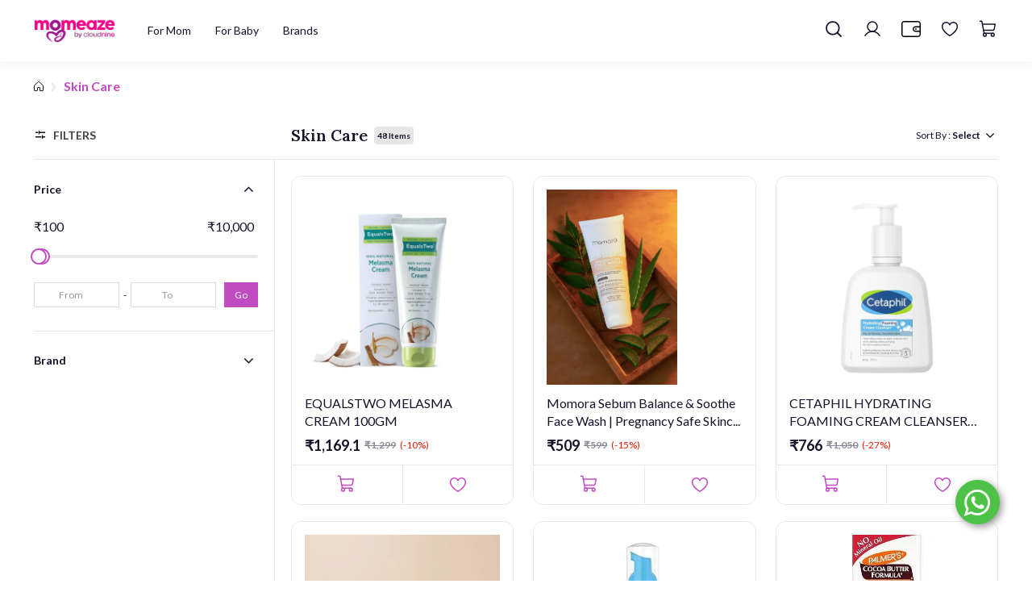

--- FILE ---
content_type: text/html; charset=utf-8
request_url: https://www.momeaze.com/collection/skin-care
body_size: 65981
content:
<!DOCTYPE html><!--[if gt IE 8]><!--><html class="no-js" xmlns:ng="http://angularjs.org" id="ng-app" lang="en" style="--ms-safespace: 0px;"><!--<![endif]--><head><script>(function(w,i,g){w[g]=w[g]||[];if(typeof w[g].push=='function')w[g].push(i)})
(window,'AW-974194955','google_tags_first_party');</script><script async src="/yc55/"></script>
			<script>
				window.dataLayer = window.dataLayer || [];
				function gtag(){dataLayer.push(arguments);}
				gtag('js', new Date());
				gtag('set', 'developer_id.dYzg1YT', true);
				gtag('config', 'AW-974194955');
			</script>
			<style type="text/css">@charset "UTF-8";[ng\:cloak],[ng-cloak],[data-ng-cloak],[x-ng-cloak],.ng-cloak,.x-ng-cloak,.ng-hide:not(.ng-hide-animate){display:none !important;}ng\:form{display:block;}.ng-animate-shim{visibility:hidden;}.ng-anchor{position:absolute;}</style>
			
			
    
    <meta http-equiv="X-UA-Compatible" content="IE=edge">
    <meta name="referrer" content="origin">
    <title class="page_title ng-binding" ng-bind="ms.page.title">Skin Care</title>
    <!-- ngIf: ms.page.canonical_url --><link rel="canonical" ng-if="ms.page.canonical_url" href="https://www.momeaze.com/en/collection/skin-care" class="ng-scope"><!-- end ngIf: ms.page.canonical_url -->
    <!-- ngRepeat: link in ms.page.links --><link ng-repeat="link in ms.page.links" ng-attr-rel="{{link.rel}}" ng-attr-href="{{link.href}}" ng-attr-hreflang="{{link.hreflang}}" class="ng-scope" rel="alternate" href="https://www.momeaze.com/en/collection/skin-care" hreflang="EN"><!-- end ngRepeat: link in ms.page.links -->
    <!-- Meta Data ================ -->
    <meta charset="UTF-8">
    <meta name="viewport" content="initial-scale=1, minimum-scale=1,maximum-scale=1, height=device-height, width=device-width">
    <!-- ngRepeat: meta in ms.page.meta_tags -->
    <!-- ngIf: 'https://cdn.storehippo.com/s/62960a9d8f900ec4105c601b/62aac29be274e8b4cc896a1f/mome-logo-1-.png' --><link rel="icon" ng-if="'https://cdn.storehippo.com/s/62960a9d8f900ec4105c601b/62aac29be274e8b4cc896a1f/mome-logo-1-.png'" href="https://www.momeaze.com/s/62960a9d8f900ec4105c601b/62aac29be274e8b4cc896a1f/mome-logo-1--240x240.png" type="image/png" class="ng-scope"><!-- end ngIf: 'https://cdn.storehippo.com/s/62960a9d8f900ec4105c601b/62aac29be274e8b4cc896a1f/mome-logo-1-.png' -->
    <!-- ngRepeat: og in ms.page.og_tags --><!-- ngIf: (og.content && og.content != 'undefined') --><meta ng-repeat="og in ms.page.og_tags" ng-if="(og.content &amp;&amp; og.content != 'undefined')" property="og:title" content="Skin Care" class="ng-scope"><!-- end ngIf: (og.content && og.content != 'undefined') --><!-- end ngRepeat: og in ms.page.og_tags --><!-- ngIf: (og.content && og.content != 'undefined') --><meta ng-repeat="og in ms.page.og_tags" ng-if="(og.content &amp;&amp; og.content != 'undefined')" property="og:url" content="https://www.momeaze.com/en/collection/skin-care" class="ng-scope"><!-- end ngIf: (og.content && og.content != 'undefined') --><!-- end ngRepeat: og in ms.page.og_tags --><!-- ngIf: (og.content && og.content != 'undefined') --><meta ng-repeat="og in ms.page.og_tags" ng-if="(og.content &amp;&amp; og.content != 'undefined')" property="og:type" content="website" class="ng-scope"><!-- end ngIf: (og.content && og.content != 'undefined') --><!-- end ngRepeat: og in ms.page.og_tags -->
    <meta name="apple-mobile-web-app-capable" content="yes">
    

    <!--[if lt IE 9]>
    
    <![endif]-->
    <!--[if lte IE 8]>
    
    <![endif]-->

    <!-- CSS -->
    <!--     <link rel="preload" as="font" type="font/woff2" crossorigin
              href="https://cdn.storehippo.com/global/assets/fontawesome-webfont.woff2?v=4.5.0"/> -->
    <link rel="preload" as="font" type="font/woff2" crossorigin="" href="//cdn.storehippo.com/global/assets/fontawesome-webfont.woff2?_v=undefined">
    <!--<link rel="preload" as="font" type="font/woff2" crossorigin href="https://cdn.storehippo.com/global/assets/fontawesome-webfont.woff2?v=4.2.0"/>-->
    <link href="//cdn.storehippo.com/global/assets/font-awesome-4.5.1.min.css?_v=undefined" rel="stylesheet" media="all">
    <link href="//cdn.storehippo.com/s/546764e5e1e5990d3ba3c075/ms.local_themes/54ae268e7ac7e23a39abca76/theme.css?_v=ms176132347_angularjs1768390755330" rel="stylesheet" media="all">
    <link href="//cdn.storehippo.com/global/assets/bootstrap-3.0.2.min.css?_v=undefined" rel="stylesheet" media="all">
    <!--icons8 css-->
    <link rel="stylesheet" href="//cdn.storehippo.com/global/assets/themeicons2/css/styles.min.css?_v=undefined" media="all">
    <!-- <link rel="stylesheet" href="//cdn.storehippo.com/global/assets/thm_v0.0.2/css/styles.min.css?_v=undefined">-->
    
    
    <style>
      img.lazyload:not([src]) {
        visibility: hidden;
        } 
    </style>
    <base href="/"><link rel="manifest" href="https://www.momeaze.com/shmanifest.webmanifest"><meta name="theme-color" content="#a3188c">
<meta name="thumbnail" content="https://cdn.storehippo.com/s/62960a9d8f900ec4105c601b/648852ac99e953a5eb7d0ae3/untitled-design-256x256-c.png">
<link rel="apple-touch-icon" href="https://cdn.storehippo.com/s/62960a9d8f900ec4105c601b/648852ac99e953a5eb7d0ae3/untitled-design-36x36-c.png" sizes="36x36">
<link rel="apple-touch-icon" href="https://cdn.storehippo.com/s/62960a9d8f900ec4105c601b/648852ac99e953a5eb7d0ae3/untitled-design-48x48-c.png" sizes="48x48">
<link rel="apple-touch-icon" href="https://cdn.storehippo.com/s/62960a9d8f900ec4105c601b/648852ac99e953a5eb7d0ae3/untitled-design-72x72-c.png" sizes="72x72">
<link rel="apple-touch-icon" href="https://cdn.storehippo.com/s/62960a9d8f900ec4105c601b/648852ac99e953a5eb7d0ae3/untitled-design-96x96-c.png" sizes="96x96">
<link rel="apple-touch-icon" href="https://cdn.storehippo.com/s/62960a9d8f900ec4105c601b/648852ac99e953a5eb7d0ae3/untitled-design-144x144-c.png" sizes="144x144">
<link rel="apple-touch-icon" href="https://cdn.storehippo.com/s/62960a9d8f900ec4105c601b/648852ac99e953a5eb7d0ae3/untitled-design-192x192-c.png" sizes="192x192">
<link rel="apple-touch-icon" href="https://cdn.storehippo.com/s/62960a9d8f900ec4105c601b/648852ac99e953a5eb7d0ae3/untitled-design-512x512-c.png" sizes="512x512">









    <!--<link rel="stylesheet" href="http://fontawesome.io/assets/font-awesome/css/font-awesome.css">

    -->

    <!--[if IE 8]>
    <link rel="stylesheet" href="//cdn.storehippo.com/s/546764e5e1e5990d3ba3c075/ms.local_themes/54ae268e7ac7e23a39abca76/ie8.css?_v=ms176132347_angularjs1768390755330" type="text/css"/>
    <![endif]-->

    <!--[if IE ]>
    
    <![endif]-->

    
    <!---->
    

    <!---->
    

    
<link rel="stylesheet" title="lessCss" id="msVariantFile" href="https://www.momeaze.com/ms/theme/62960a9d8f900ec4105c601b/cloudnine/57bbef2d44e4af584b0a4d9e/ms176132347_1768388955976ms176132347_angularjs1768390755330/53734f1410ee11cd79000002.less.css"><!--REQ_URL:[/collection/skin-care],REQ_TIME:[1769524964576]--> <div ng-controller="ms_store.controllers.offer_popup_banner" style="display:none;" class="ng-scope"></div><div ng-controller="ms_store.controllers.country" style="display:none;" class="ng-scope"></div><div ng-controller="ms_store.controllers.add_new_search" style="display:none;" class="ng-scope"></div><div ng-controller="ms_store.controllers.moengage" style="display:none;" class="ng-scope"></div><div ng-controller="ms_store.controllers.size-chart" style="display:none;" class="ng-scope"></div><div ng-controller="ms_store.controllers.show_coorect_amount_of_ecoupon_on_cart_page" style="display:none;" class="ng-scope"></div><div ng-controller="ms_store.controllers.set_device" style="display:none;" class="ng-scope"></div></head>

<body ng-controller="MobileAppController" class="EN ms-l-en collection_page_bg" style="">
<!--<div ms-widget="all_categories"></div>-->
<!--<div ms-widget="ms.form.return_order"></div>-->
<!--<div ms-widget="ms.th3.return_modal"></div>-->
<!-- <div ms-widget="ms.orderStatus_new"></div>-->
<!--<div ms-widget="ms.th3.carousel"> </div>-->
<!--<div ms-widget="ms.categories"> </div>-->
<!--<div ms-widget="ms.pay_balance_amount"> </div>-->


<div id="body" class="body-bg-image body-bg-color  slide" ng-class="{hide1:showmenu,slide:!showmenu}">
    <div class="overlay" ng-class="{show:showmenu}" ng-click="showmenu=false" ng-swipe-left="showmenu=false"></div>
    <!-- ngIf: ms.variables.show_feedback =='yes' -->
    <div class="ng-scope ms-widget" data-ng-name="header" ms-widgetname="header" data-ng-controller="ms_theme.controllers.header" ms-widgetid="ms-widget-2" id="ms-widget-2"><header>
    <!-- Desktop Header -->
    <!-- ngIf: ms.screen.m_up --><div id="header" class="header ng-scope" ng-if="ms.screen.m_up" data-ng-class="{'step_header':ms.page.name == 'cart' || ms.page.name == 'checkout'}">
        <div class="desktop-header-height"></div>
        <div class="desktop-header ng-scope ms-widget add_shadow" data-ng-class="{'add_shadow':ms.page.name != 'home'}" data-ng-name="ms+++navigation" ms-widgetname="ms.navigation" data-ng-controller="ms_theme.controllers.ms+++navigation" ms-widgetid="ms-widget-61" id="ms-widget-61">
            <!-- Top Header -->
            <div class="top-header hide">
                <div class="container" data-ng-class="{'ms-w-full':ms.screen.s}">
                    <div class="top-header-row ms-flexItems ms-flex-js-center ms-h-35">
                        <!-- ngIf: navigation.topheader.links.length -->
                        <div class="top-header-col top-header-right ms-flex-grow-1" data-ng-class="{'ms-flex-grow-0':navigation.topheader.links.length ,'ms-flex-grow-1':!navigation.topheader.links.length}">
                            <ul class="top-link-items list-unstyled ms-m-0 ms-p-0">
                                <!-- ngIf: ms.settings.enable_multistore == '1' --><li class="top-link-item multistore-link-item ng-scope" ng-if="ms.settings.enable_multistore == '1'">
                                    <div class="multistore-widget ng-scope ms-widget" data-ng-name="multistore" ms-widgetname="multistore" data-ng-controller="ms_theme.controllers.multistore" ms-widgetid="ms-widget-64" id="ms-widget-64">
<div class="dropdown store-dropdown">
    <a href="#" class="btn ms-pt-xs ms-pb-xs ms-pl-0 ms-pr-0 ms-fs-14 dropdown-toggle" data-toggle="dropdown">
        <!-- ngIf: ms.substore.name -->
        <!-- ngIf: !ms.substore.name --><span ng-if="!ms.substore.name" class="ng-binding ng-scope">Select Store</span><!-- end ngIf: !ms.substore.name -->
        <i class="fa fa-angle-down"></i>
    </a>
    <ul class="dropdown-menu">
        <!-- ngRepeat: option in substores --><li ng-repeat="option in substores" data-ng-class="{'active': option.name == ms.substore.name}" class="ng-scope">
            <a ng-click="submit({&quot;_id&quot;:&quot;63c6f091ad9f45b3e75c1252&quot;,&quot;alias&quot;:&quot;bangalore&quot;,&quot;settings&quot;:{&quot;contact_phone&quot;:&quot;&quot;,&quot;description&quot;:&quot;&quot;},&quot;name&quot;:&quot;Bangalore&quot;,&quot;sort_order&quot;:0,&quot;updated_on&quot;:1673982719771,&quot;_cached&quot;:1})" class="ng-binding">Bangalore</a>
        </li><!-- end ngRepeat: option in substores --><li ng-repeat="option in substores" data-ng-class="{'active': option.name == ms.substore.name}" class="ng-scope">
            <a ng-click="submit({&quot;_id&quot;:&quot;63689ae8ee2bc4596b197ab4&quot;,&quot;alias&quot;:&quot;master-baby-shop&quot;,&quot;settings&quot;:{&quot;contact_phone&quot;:&quot;+919884076426&quot;,&quot;description&quot;:&quot;&quot;,&quot;contact_email&quot;:&quot;venkat@walnutgroup.net&quot;},&quot;name&quot;:&quot;Master Baby Shop&quot;,&quot;sort_order&quot;:0,&quot;_cached&quot;:1})" class="ng-binding">Master Baby Shop</a>
        </li><!-- end ngRepeat: option in substores --><li ng-repeat="option in substores" data-ng-class="{'active': option.name == ms.substore.name}" class="ng-scope">
            <a ng-click="submit({&quot;_id&quot;:&quot;634fa15221b14a0019afdc8f&quot;,&quot;alias&quot;:&quot;master-deifydolls&quot;,&quot;settings&quot;:{&quot;contact_phone&quot;:&quot;+919945107774&quot;,&quot;description&quot;:&quot;&quot;,&quot;contact_email&quot;:&quot;momboaccounts@yahoo.com&quot;,&quot;store_title&quot;:&quot;Master Deifydolls&quot;},&quot;name&quot;:&quot;Master Deifydolls&quot;,&quot;sort_order&quot;:0,&quot;updated_on&quot;:1666181031016,&quot;_cached&quot;:1})" class="ng-binding">Master Deifydolls</a>
        </li><!-- end ngRepeat: option in substores --><li ng-repeat="option in substores" data-ng-class="{'active': option.name == ms.substore.name}" class="ng-scope">
            <a ng-click="submit({&quot;_id&quot;:&quot;63493cccae2f510019577564&quot;,&quot;alias&quot;:&quot;test-2&quot;,&quot;settings&quot;:{&quot;contact_phone&quot;:&quot;&quot;,&quot;description&quot;:&quot;&quot;},&quot;name&quot;:&quot;Test 2&quot;,&quot;sort_order&quot;:0,&quot;_cached&quot;:1})" class="ng-binding">Test 2</a>
        </li><!-- end ngRepeat: option in substores --><li ng-repeat="option in substores" data-ng-class="{'active': option.name == ms.substore.name}" class="ng-scope">
            <a ng-click="submit({&quot;_id&quot;:&quot;63493cc2ae2f5100195774e1&quot;,&quot;alias&quot;:&quot;test-1&quot;,&quot;settings&quot;:{&quot;contact_phone&quot;:&quot;&quot;,&quot;description&quot;:&quot;&quot;},&quot;name&quot;:&quot;Test 1&quot;,&quot;sort_order&quot;:0,&quot;_cached&quot;:1})" class="ng-binding">Test 1</a>
        </li><!-- end ngRepeat: option in substores --><li ng-repeat="option in substores" data-ng-class="{'active': option.name == ms.substore.name}" class="ng-scope">
            <a ng-click="submit({&quot;_id&quot;:&quot;62b02a1fd78cc5a0a97e5f17&quot;,&quot;alias&quot;:&quot;store-3&quot;,&quot;settings&quot;:{&quot;contact_phone&quot;:&quot;&quot;,&quot;description&quot;:&quot;&quot;},&quot;name&quot;:&quot;Store 3&quot;,&quot;sort_order&quot;:0,&quot;_cached&quot;:1})" class="ng-binding">Store 3</a>
        </li><!-- end ngRepeat: option in substores --><li ng-repeat="option in substores" data-ng-class="{'active': option.name == ms.substore.name}" class="ng-scope">
            <a ng-click="submit({&quot;_id&quot;:&quot;62b02a18d78cc5a0a97e5dbd&quot;,&quot;alias&quot;:&quot;store-2&quot;,&quot;settings&quot;:{&quot;contact_phone&quot;:&quot;&quot;,&quot;description&quot;:&quot;&quot;},&quot;name&quot;:&quot;Store 2&quot;,&quot;sort_order&quot;:0,&quot;_cached&quot;:1})" class="ng-binding">Store 2</a>
        </li><!-- end ngRepeat: option in substores --><li ng-repeat="option in substores" data-ng-class="{'active': option.name == ms.substore.name}" class="ng-scope">
            <a ng-click="submit({&quot;_id&quot;:&quot;62b02a0ed78cc5a0a97e5aaa&quot;,&quot;alias&quot;:&quot;store-1&quot;,&quot;settings&quot;:{&quot;contact_phone&quot;:&quot;&quot;,&quot;description&quot;:&quot;&quot;},&quot;name&quot;:&quot;Store 1&quot;,&quot;sort_order&quot;:0,&quot;_cached&quot;:1})" class="ng-binding">Store 1</a>
        </li><!-- end ngRepeat: option in substores --><li ng-repeat="option in substores" data-ng-class="{'active': option.name == ms.substore.name}" class="ng-scope">
            <a ng-click="submit({&quot;_id&quot;:&quot;629de154c6cb0fe5022af464&quot;,&quot;alias&quot;:&quot;momeaze&quot;,&quot;settings&quot;:{&quot;contact_phone&quot;:&quot;&quot;,&quot;description&quot;:&quot;&quot;,&quot;logo&quot;:&quot;62a2e8f249639d64cf947e1a/mome-logo.png&quot;,&quot;mobile_logo&quot;:&quot;62a2e8f6e5b0f0c82bd2f787/mome-logo.png&quot;,&quot;_metadata&quot;:{&quot;logo&quot;:{&quot;name&quot;:&quot;mome-logo-240x240.png&quot;,&quot;type&quot;:&quot;image/png&quot;,&quot;size&quot;:13768,&quot;_id&quot;:&quot;62a2e8f249639d64cf947e1a&quot;},&quot;mobile_logo&quot;:{&quot;name&quot;:&quot;mome-logo-240x240.png&quot;,&quot;type&quot;:&quot;image/png&quot;,&quot;size&quot;:13768,&quot;_id&quot;:&quot;62a2e8f6e5b0f0c82bd2f787&quot;}}},&quot;name&quot;:&quot;Momeaze&quot;,&quot;sort_order&quot;:0,&quot;updated_on&quot;:1654843643197,&quot;_cached&quot;:1})" class="ng-binding">Momeaze</a>
        </li><!-- end ngRepeat: option in substores --><li ng-repeat="option in substores" data-ng-class="{'active': option.name == ms.substore.name}" class="ng-scope">
            <a ng-click="submit({&quot;_id&quot;:&quot;629de141116cd6837c41009e&quot;,&quot;alias&quot;:&quot;cloudnine&quot;,&quot;settings&quot;:{&quot;contact_phone&quot;:&quot;&quot;,&quot;description&quot;:&quot;&quot;},&quot;name&quot;:&quot;Cloudnine&quot;,&quot;sort_order&quot;:0,&quot;_cached&quot;:1})" class="ng-binding">Cloudnine</a>
        </li><!-- end ngRepeat: option in substores -->
        <span class="border-line primary-bg"></span>
    </ul>
</div>
<style type="text/css" class="ng-binding">
    /* Language Dropdown Styles */
    .store-dropdown .dropdown-menu {
        min-width: 70px;
        z-index: 999;
        padding-top: 5px;
        top: 100%;
        left:auto;
        right:0;
        visibility: hidden;
        display: block;
        border-radius: 4px;
        overflow: hidden;
        -moz-transition: all 0.3s linear;
        -webkit-transition: all 0.3s linear;
        transition: all 0.3s linear;
        text-align: left;
    }

    .store-dropdown:hover .dropdown-menu {
        visibility: visible;
    }

    .store-dropdown .dropdown-menu a {
        display: block;
        width: 100%;
        padding: 3px 1.5rem;
        clear: both;
        font-weight: 400;
        text-align: inherit;
        white-space: nowrap;
        background: transparent !important;
        border: 0;
    }

    .store-dropdown .dropdown-menu .border-line {
        position: absolute;
        top: 0;
        left: 0;
        width: 100%;
        height: 3px;
    }

    .store-dropdown .dropdown-menu a:hover,.store-dropdown .dropdown-menu .active a {
    color: #C14BC3 !important;
    }

    .store-dropdown.left .dropdown-menu {
        left: 0;
        right: auto
    }

    .store-dropdown.right .dropdown-menu {
        left: auto;
        right: 0
    }

    .store-dropdown .dropdown-menu a i {
        min-width: 15px;
    }

    .store-dropdown>a.dropdown-toggle,
    .store-dropdown>a.dropdown-toggle:hover,
    .store-dropdown>a.dropdown-toggle:focus {
        background: transparent !important;
        border-color: transparent !important;
    }
</style></div>
                                </li><!-- end ngIf: ms.settings.enable_multistore == '1' -->
                                <!-- ngIf: ms.settings.currency_settings.length > 1 -->
                                <!-- ngIf: ms.settings.old_languages.length > 1 -->
                            </ul>
                        </div>
                    </div>
                </div>
            </div>
            <!-- ./Top Header -->   
            <!-- Main Header -->
            <div id="main-header" class="main-header ms-pos-rel">
                <div class="container" data-ng-class="{'ms-w-full':ms.screen.s}">
                    <div class="main-header-row ms-flexItems ms-flex-al-center ms-flex-js-spaceBetween">
                        <!-- First Col -->
                        <div class="main-header-col first_col ms-flex-grow-1">
                            <div class="ms-flexItems ms-flex-al-center ms-flex-js-start">
                                <!-- Logo -->
                                <div class="store-logo" id="store-logo" itemscope="" itemtype="https://schema.org/Organization">
                                    <meta itemprop="url" content="">
                                    <a href="/en/">
                                        <img ms-data-valign="middle" class="img-responsive ms-mh-30 ms-dis-ib" data-ng-src="https://www.momeaze.com/s/62960a9d8f900ec4105c601b/62a2de90cbdfc8655f9466a8/mome-logo-480x480.png" title="Momeaze" alt="Momeaze" src="https://www.momeaze.com/s/62960a9d8f900ec4105c601b/62a2de90cbdfc8655f9466a8/mome-logo-480x480.png">
                                    </a>
                                </div>
                                <!-- Navigation HTML -->
                                <!-- ngIf: ms.page.name != 'cart' && ms.page.name != 'checkout' --><div class="navigation_wrapper nav-header ng-scope" ng-if="ms.page.name != 'cart' &amp;&amp; ms.page.name != 'checkout'">
                                    <div class="navbar-default ng-scope ms-widget" role="navigation" data-ng-name="ms+++navigation" ms-widgetname="ms.navigation" data-ng-controller="ms_theme.controllers.ms+++navigation" ms-widgetid="ms-widget-65" id="ms-widget-65">
                                        <nav id="nav-header" class="navbar ms-mb-0 ms-border-none ng-scope ms-widget" data-ng-name="ms+++categories" ms-widgetname="ms.categories" data-ng-controller="ms_theme.controllers.ms+++categories" ms-widgetid="ms-widget-66">
                                            <ul class="nav navbar-nav clearfix">
                                                <!-- ngRepeat: category in categories --><li id="0" ng-init="countid = $index" class="li firstlevel ms-pos-rel ng-scope dropdown dropdown-li" data-ng-repeat="category in categories" data-ng-class="{'dropdown dropdown-li':category.children.length}">
                                                    <!-- ngIf: !category.children.length && category.metafields.use_static_url != '1' -->
                                                    <!-- ngIf: !category.children.length && category.metafields.use_static_url == '1' -->
                                                    <!-- ngIf: category.children.length --><a title="For Mom" class="nav-link firstlevel ng-scope ms-fs-14" data-ng-href="/browse/for-mom" data-ng-if="category.children.length" data-ng-class="{'ms-fs-14':ms.screen.m}" href="/en/browse/for-mom"> <span class="ng-binding">For Mom <i class="fa fa-angle-down"></i></span></a><!-- end ngIf: category.children.length -->
                                                    <!-- ngIf: category.children.length --><div ng-if="category.children.length" class="dropdown-menu mega-dropdown secondlevel ng-scope">
                                                        <div class="container">
                                                            <div class="megamenu-container noscrollbar">
                                                                <!-- ngRepeat: subcategory in category.children --><div ng-repeat="subcategory in category.children" class="megamenu-item li secondlevel ms-pos-rel ng-scope">
                                                                    <!-- ngIf: !subcategory.children.length && subcategory.metafields.use_static_url != '1' -->
                                                                    <!-- ngIf: !subcategory.children.length && subcategory.metafields.use_static_url == '1' -->
                                                                    <!-- ngIf: subcategory.children.length --><a title="Pregnancy Essentials" class="nav-sublink secondlevel have_child ng-binding ng-scope" data-ng-href="/browse/pregnancy-essentials" data-ng-if="subcategory.children.length" href="/en/browse/pregnancy-essentials"> Pregnancy Essentials</a><!-- end ngIf: subcategory.children.length -->
                                                                   
                                                                    <!-- ngIf: subcategory.children.length --><ul id="thirdlvl_00" ng-init="getheight(countid,$index, subcategory.name)" class="dorpdown-items thirdlevel ng-scope" ng-if="subcategory.children.length" data-ng-class="{'more_than_two':height[subcategory.name] > 520 }">
                                                                        <!-- ngRepeat: subcategory2 in subcategory.children --><li ng-repeat="subcategory2 in subcategory.children" class="li thirdlevel ms-pos-rel ng-scope">
                                                                            <!-- ngIf: !subcategory2.children.length && subcategory2.metafields.use_static_url != '1' -->
                                                                            <!-- ngIf: !subcategory2.children.length && subcategory2.metafields.use_static_url == '1' -->
                                                                            <!-- ngIf: subcategory2.children.length --><span title="Pregnancy Health" class="nav-sublink thirdlevel have_child ng-binding ng-scope" data-ng-if="subcategory2.children.length"> Pregnancy Health</span><!-- end ngIf: subcategory2.children.length -->
                                                                            <!-- ngIf: subcategory2.children.length --><ul class="dorpdown-items fourlevel ng-scope" ng-if="subcategory2.children.length">
                                                                                <!-- ngRepeat: subcategory3 in subcategory2.children --><li ng-repeat="subcategory3 in subcategory2.children" class="li fourlevel ms-pos-rel ng-scope">
                                                                                    <!-- ngIf: !subcategory3.children.length --><a title="Anti-nausea Essentials" class="nav-sublink thirdlevel ng-binding ng-scope" data-ng-if="!subcategory3.children.length" data-ng-href="/browse/anti-nausea-essentials" href="/en/browse/anti-nausea-essentials"> Anti-nausea Essentials </a><!-- end ngIf: !subcategory3.children.length -->
                                                                                </li><!-- end ngRepeat: subcategory3 in subcategory2.children --><li ng-repeat="subcategory3 in subcategory2.children" class="li fourlevel ms-pos-rel ng-scope">
                                                                                    <!-- ngIf: !subcategory3.children.length --><a title="Physio Accessories" class="nav-sublink thirdlevel ng-binding ng-scope" data-ng-if="!subcategory3.children.length" data-ng-href="/browse/physio-accessories" href="/en/browse/physio-accessories"> Physio Accessories </a><!-- end ngIf: !subcategory3.children.length -->
                                                                                </li><!-- end ngRepeat: subcategory3 in subcategory2.children --><li ng-repeat="subcategory3 in subcategory2.children" class="li fourlevel ms-pos-rel ng-scope">
                                                                                    <!-- ngIf: !subcategory3.children.length --><a title="Snacks" class="nav-sublink thirdlevel ng-binding ng-scope" data-ng-if="!subcategory3.children.length" data-ng-href="/browse/snacks" href="/en/browse/snacks"> Snacks </a><!-- end ngIf: !subcategory3.children.length -->
                                                                                </li><!-- end ngRepeat: subcategory3 in subcategory2.children --><li ng-repeat="subcategory3 in subcategory2.children" class="li fourlevel ms-pos-rel ng-scope">
                                                                                    <!-- ngIf: !subcategory3.children.length --><a title="Pregnancy Pillows" class="nav-sublink thirdlevel ng-binding ng-scope" data-ng-if="!subcategory3.children.length" data-ng-href="/browse/pregnancy-pillows" href="/en/browse/pregnancy-pillows"> Pregnancy Pillows </a><!-- end ngIf: !subcategory3.children.length -->
                                                                                </li><!-- end ngRepeat: subcategory3 in subcategory2.children --><li ng-repeat="subcategory3 in subcategory2.children" class="li fourlevel ms-pos-rel ng-scope">
                                                                                    <!-- ngIf: !subcategory3.children.length --><a title="Drinks &amp; Powders" class="nav-sublink thirdlevel ng-binding ng-scope" data-ng-if="!subcategory3.children.length" data-ng-href="/browse/drinks-and-powders" href="/en/browse/drinks-and-powders"> Drinks &amp; Powders </a><!-- end ngIf: !subcategory3.children.length -->
                                                                                </li><!-- end ngRepeat: subcategory3 in subcategory2.children -->
                                                                            </ul><!-- end ngIf: subcategory2.children.length -->
                                                                        </li><!-- end ngRepeat: subcategory2 in subcategory.children --><li ng-repeat="subcategory2 in subcategory.children" class="li thirdlevel ms-pos-rel ng-scope">
                                                                            <!-- ngIf: !subcategory2.children.length && subcategory2.metafields.use_static_url != '1' -->
                                                                            <!-- ngIf: !subcategory2.children.length && subcategory2.metafields.use_static_url == '1' -->
                                                                            <!-- ngIf: subcategory2.children.length --><span title="Maternity Wear" class="nav-sublink thirdlevel have_child ng-binding ng-scope" data-ng-if="subcategory2.children.length"> Maternity Wear</span><!-- end ngIf: subcategory2.children.length -->
                                                                            <!-- ngIf: subcategory2.children.length --><ul class="dorpdown-items fourlevel ng-scope" ng-if="subcategory2.children.length">
                                                                                <!-- ngRepeat: subcategory3 in subcategory2.children --><li ng-repeat="subcategory3 in subcategory2.children" class="li fourlevel ms-pos-rel ng-scope">
                                                                                    <!-- ngIf: !subcategory3.children.length --><a title="Accessories" class="nav-sublink thirdlevel ng-binding ng-scope" data-ng-if="!subcategory3.children.length" data-ng-href="/browse/accessories" href="/en/browse/accessories"> Accessories </a><!-- end ngIf: !subcategory3.children.length -->
                                                                                </li><!-- end ngRepeat: subcategory3 in subcategory2.children --><li ng-repeat="subcategory3 in subcategory2.children" class="li fourlevel ms-pos-rel ng-scope">
                                                                                    <!-- ngIf: !subcategory3.children.length --><a title="Tops" class="nav-sublink thirdlevel ng-binding ng-scope" data-ng-if="!subcategory3.children.length" data-ng-href="/browse/tops" href="/en/browse/tops"> Tops </a><!-- end ngIf: !subcategory3.children.length -->
                                                                                </li><!-- end ngRepeat: subcategory3 in subcategory2.children --><li ng-repeat="subcategory3 in subcategory2.children" class="li fourlevel ms-pos-rel ng-scope">
                                                                                    <!-- ngIf: !subcategory3.children.length --><a title="Bottoms" class="nav-sublink thirdlevel ng-binding ng-scope" data-ng-if="!subcategory3.children.length" data-ng-href="/browse/bottoms" href="/en/browse/bottoms"> Bottoms </a><!-- end ngIf: !subcategory3.children.length -->
                                                                                </li><!-- end ngRepeat: subcategory3 in subcategory2.children --><li ng-repeat="subcategory3 in subcategory2.children" class="li fourlevel ms-pos-rel ng-scope">
                                                                                    <!-- ngIf: !subcategory3.children.length --><a title="Nursing bra" class="nav-sublink thirdlevel ng-binding ng-scope" data-ng-if="!subcategory3.children.length" data-ng-href="/browse/nursing-bra" href="/en/browse/nursing-bra"> Nursing bra </a><!-- end ngIf: !subcategory3.children.length -->
                                                                                </li><!-- end ngRepeat: subcategory3 in subcategory2.children --><li ng-repeat="subcategory3 in subcategory2.children" class="li fourlevel ms-pos-rel ng-scope">
                                                                                    <!-- ngIf: !subcategory3.children.length --><a title="Dresses" class="nav-sublink thirdlevel ng-binding ng-scope" data-ng-if="!subcategory3.children.length" data-ng-href="/browse/dresses" href="/en/browse/dresses"> Dresses </a><!-- end ngIf: !subcategory3.children.length -->
                                                                                </li><!-- end ngRepeat: subcategory3 in subcategory2.children --><li ng-repeat="subcategory3 in subcategory2.children" class="li fourlevel ms-pos-rel ng-scope">
                                                                                    <!-- ngIf: !subcategory3.children.length --><a title="Innerwear" class="nav-sublink thirdlevel ng-binding ng-scope" data-ng-if="!subcategory3.children.length" data-ng-href="/browse/innerwear-1" href="/en/browse/innerwear-1"> Innerwear </a><!-- end ngIf: !subcategory3.children.length -->
                                                                                </li><!-- end ngRepeat: subcategory3 in subcategory2.children -->
                                                                            </ul><!-- end ngIf: subcategory2.children.length -->
                                                                        </li><!-- end ngRepeat: subcategory2 in subcategory.children -->
                                                                    </ul><!-- end ngIf: subcategory.children.length -->
                                                                    
                                                                </div><!-- end ngRepeat: subcategory in category.children --><div ng-repeat="subcategory in category.children" class="megamenu-item li secondlevel ms-pos-rel ng-scope">
                                                                    <!-- ngIf: !subcategory.children.length && subcategory.metafields.use_static_url != '1' -->
                                                                    <!-- ngIf: !subcategory.children.length && subcategory.metafields.use_static_url == '1' -->
                                                                    <!-- ngIf: subcategory.children.length --><a title="New Mom Essentials" class="nav-sublink secondlevel have_child ng-binding ng-scope" data-ng-href="/browse/new-mom-essentials" data-ng-if="subcategory.children.length" href="/en/browse/new-mom-essentials"> New Mom Essentials</a><!-- end ngIf: subcategory.children.length -->
                                                                   
                                                                    <!-- ngIf: subcategory.children.length --><ul id="thirdlvl_01" ng-init="getheight(countid,$index, subcategory.name)" class="dorpdown-items thirdlevel ng-scope" ng-if="subcategory.children.length" data-ng-class="{'more_than_two':height[subcategory.name] > 520 }">
                                                                        <!-- ngRepeat: subcategory2 in subcategory.children --><li ng-repeat="subcategory2 in subcategory.children" class="li thirdlevel ms-pos-rel ng-scope">
                                                                            <!-- ngIf: !subcategory2.children.length && subcategory2.metafields.use_static_url != '1' -->
                                                                            <!-- ngIf: !subcategory2.children.length && subcategory2.metafields.use_static_url == '1' -->
                                                                            <!-- ngIf: subcategory2.children.length --><span title="Nursing" class="nav-sublink thirdlevel have_child ng-binding ng-scope" data-ng-if="subcategory2.children.length"> Nursing</span><!-- end ngIf: subcategory2.children.length -->
                                                                            <!-- ngIf: subcategory2.children.length --><ul class="dorpdown-items fourlevel ng-scope" ng-if="subcategory2.children.length">
                                                                                <!-- ngRepeat: subcategory3 in subcategory2.children --><li ng-repeat="subcategory3 in subcategory2.children" class="li fourlevel ms-pos-rel ng-scope">
                                                                                    <!-- ngIf: !subcategory3.children.length --><a title="Lactation Supplements" class="nav-sublink thirdlevel ng-binding ng-scope" data-ng-if="!subcategory3.children.length" data-ng-href="/browse/lactation-supplements-1" href="/en/browse/lactation-supplements-1"> Lactation Supplements </a><!-- end ngIf: !subcategory3.children.length -->
                                                                                </li><!-- end ngRepeat: subcategory3 in subcategory2.children --><li ng-repeat="subcategory3 in subcategory2.children" class="li fourlevel ms-pos-rel ng-scope">
                                                                                    <!-- ngIf: !subcategory3.children.length --><a title="Breast Pumps" class="nav-sublink thirdlevel ng-binding ng-scope" data-ng-if="!subcategory3.children.length" data-ng-href="/browse/breast-pumps" href="/en/browse/breast-pumps"> Breast Pumps </a><!-- end ngIf: !subcategory3.children.length -->
                                                                                </li><!-- end ngRepeat: subcategory3 in subcategory2.children --><li ng-repeat="subcategory3 in subcategory2.children" class="li fourlevel ms-pos-rel ng-scope">
                                                                                    <!-- ngIf: !subcategory3.children.length --><a title="Breast Pads" class="nav-sublink thirdlevel ng-binding ng-scope" data-ng-if="!subcategory3.children.length" data-ng-href="/browse/breast-pads-1" href="/en/browse/breast-pads-1"> Breast Pads </a><!-- end ngIf: !subcategory3.children.length -->
                                                                                </li><!-- end ngRepeat: subcategory3 in subcategory2.children --><li ng-repeat="subcategory3 in subcategory2.children" class="li fourlevel ms-pos-rel ng-scope">
                                                                                    <!-- ngIf: !subcategory3.children.length --><a title="Nursing Gowns" class="nav-sublink thirdlevel ng-binding ng-scope" data-ng-if="!subcategory3.children.length" data-ng-href="/browse/nursing-gowns-1" href="/en/browse/nursing-gowns-1"> Nursing Gowns </a><!-- end ngIf: !subcategory3.children.length -->
                                                                                </li><!-- end ngRepeat: subcategory3 in subcategory2.children --><li ng-repeat="subcategory3 in subcategory2.children" class="li fourlevel ms-pos-rel ng-scope">
                                                                                    <!-- ngIf: !subcategory3.children.length --><a title="Nursing Cover" class="nav-sublink thirdlevel ng-binding ng-scope" data-ng-if="!subcategory3.children.length" data-ng-href="/browse/nursing-cover" href="/en/browse/nursing-cover"> Nursing Cover </a><!-- end ngIf: !subcategory3.children.length -->
                                                                                </li><!-- end ngRepeat: subcategory3 in subcategory2.children --><li ng-repeat="subcategory3 in subcategory2.children" class="li fourlevel ms-pos-rel ng-scope">
                                                                                    <!-- ngIf: !subcategory3.children.length --><a title="Nursing Bras" class="nav-sublink thirdlevel ng-binding ng-scope" data-ng-if="!subcategory3.children.length" data-ng-href="/browse/nursing-bras" href="/en/browse/nursing-bras"> Nursing Bras </a><!-- end ngIf: !subcategory3.children.length -->
                                                                                </li><!-- end ngRepeat: subcategory3 in subcategory2.children -->
                                                                            </ul><!-- end ngIf: subcategory2.children.length -->
                                                                        </li><!-- end ngRepeat: subcategory2 in subcategory.children -->
                                                                    </ul><!-- end ngIf: subcategory.children.length -->
                                                                    
                                                                </div><!-- end ngRepeat: subcategory in category.children --><div ng-repeat="subcategory in category.children" class="megamenu-item li secondlevel ms-pos-rel ng-scope">
                                                                    <!-- ngIf: !subcategory.children.length && subcategory.metafields.use_static_url != '1' -->
                                                                    <!-- ngIf: !subcategory.children.length && subcategory.metafields.use_static_url == '1' -->
                                                                    <!-- ngIf: subcategory.children.length --><a title="Body &amp; Skin Care" class="nav-sublink secondlevel have_child ng-binding ng-scope" data-ng-href="/browse/body-and-skin-care" data-ng-if="subcategory.children.length" href="/en/browse/body-and-skin-care"> Body &amp; Skin Care</a><!-- end ngIf: subcategory.children.length -->
                                                                   
                                                                    <!-- ngIf: subcategory.children.length --><ul id="thirdlvl_02" ng-init="getheight(countid,$index, subcategory.name)" class="dorpdown-items thirdlevel ng-scope" ng-if="subcategory.children.length" data-ng-class="{'more_than_two':height[subcategory.name] > 520 }">
                                                                        <!-- ngRepeat: subcategory2 in subcategory.children --><li ng-repeat="subcategory2 in subcategory.children" class="li thirdlevel ms-pos-rel ng-scope">
                                                                            <!-- ngIf: !subcategory2.children.length && subcategory2.metafields.use_static_url != '1' -->
                                                                            <!-- ngIf: !subcategory2.children.length && subcategory2.metafields.use_static_url == '1' -->
                                                                            <!-- ngIf: subcategory2.children.length --><span title="Body &amp; Bath" class="nav-sublink thirdlevel have_child ng-binding ng-scope" data-ng-if="subcategory2.children.length"> Body &amp; Bath</span><!-- end ngIf: subcategory2.children.length -->
                                                                            <!-- ngIf: subcategory2.children.length --><ul class="dorpdown-items fourlevel ng-scope" ng-if="subcategory2.children.length">
                                                                                <!-- ngRepeat: subcategory3 in subcategory2.children --><li ng-repeat="subcategory3 in subcategory2.children" class="li fourlevel ms-pos-rel ng-scope">
                                                                                    <!-- ngIf: !subcategory3.children.length --><a title="Body Wash &amp; Soap" class="nav-sublink thirdlevel ng-binding ng-scope" data-ng-if="!subcategory3.children.length" data-ng-href="/browse/body-wash-and-soap" href="/en/browse/body-wash-and-soap"> Body Wash &amp; Soap </a><!-- end ngIf: !subcategory3.children.length -->
                                                                                </li><!-- end ngRepeat: subcategory3 in subcategory2.children --><li ng-repeat="subcategory3 in subcategory2.children" class="li fourlevel ms-pos-rel ng-scope">
                                                                                    <!-- ngIf: !subcategory3.children.length --><a title="Body Lotions &amp; Butter" class="nav-sublink thirdlevel ng-binding ng-scope" data-ng-if="!subcategory3.children.length" data-ng-href="/browse/body-lotions-and-butter" href="/en/browse/body-lotions-and-butter"> Body Lotions &amp; Butter </a><!-- end ngIf: !subcategory3.children.length -->
                                                                                </li><!-- end ngRepeat: subcategory3 in subcategory2.children --><li ng-repeat="subcategory3 in subcategory2.children" class="li fourlevel ms-pos-rel ng-scope">
                                                                                    <!-- ngIf: !subcategory3.children.length --><a title="Body Oil" class="nav-sublink thirdlevel ng-binding ng-scope" data-ng-if="!subcategory3.children.length" data-ng-href="/browse/body-oil" href="/en/browse/body-oil"> Body Oil </a><!-- end ngIf: !subcategory3.children.length -->
                                                                                </li><!-- end ngRepeat: subcategory3 in subcategory2.children --><li ng-repeat="subcategory3 in subcategory2.children" class="li fourlevel ms-pos-rel ng-scope">
                                                                                    <!-- ngIf: !subcategory3.children.length --><a title="Oral Care" class="nav-sublink thirdlevel ng-binding ng-scope" data-ng-if="!subcategory3.children.length" data-ng-href="/browse/oral-care-1" href="/en/browse/oral-care-1"> Oral Care </a><!-- end ngIf: !subcategory3.children.length -->
                                                                                </li><!-- end ngRepeat: subcategory3 in subcategory2.children -->
                                                                            </ul><!-- end ngIf: subcategory2.children.length -->
                                                                        </li><!-- end ngRepeat: subcategory2 in subcategory.children --><li ng-repeat="subcategory2 in subcategory.children" class="li thirdlevel ms-pos-rel ng-scope">
                                                                            <!-- ngIf: !subcategory2.children.length && subcategory2.metafields.use_static_url != '1' -->
                                                                            <!-- ngIf: !subcategory2.children.length && subcategory2.metafields.use_static_url == '1' -->
                                                                            <!-- ngIf: subcategory2.children.length --><span title="Hair Care" class="nav-sublink thirdlevel have_child ng-binding ng-scope" data-ng-if="subcategory2.children.length"> Hair Care</span><!-- end ngIf: subcategory2.children.length -->
                                                                            <!-- ngIf: subcategory2.children.length --><ul class="dorpdown-items fourlevel ng-scope" ng-if="subcategory2.children.length">
                                                                                <!-- ngRepeat: subcategory3 in subcategory2.children --><li ng-repeat="subcategory3 in subcategory2.children" class="li fourlevel ms-pos-rel ng-scope">
                                                                                    <!-- ngIf: !subcategory3.children.length --><a title="Shampoo &amp; Conditioner" class="nav-sublink thirdlevel ng-binding ng-scope" data-ng-if="!subcategory3.children.length" data-ng-href="/browse/shampoo-and-conditioner" href="/en/browse/shampoo-and-conditioner"> Shampoo &amp; Conditioner </a><!-- end ngIf: !subcategory3.children.length -->
                                                                                </li><!-- end ngRepeat: subcategory3 in subcategory2.children --><li ng-repeat="subcategory3 in subcategory2.children" class="li fourlevel ms-pos-rel ng-scope">
                                                                                    <!-- ngIf: !subcategory3.children.length --><a title="Hair Oil" class="nav-sublink thirdlevel ng-binding ng-scope" data-ng-if="!subcategory3.children.length" data-ng-href="/browse/hair-oil" href="/en/browse/hair-oil"> Hair Oil </a><!-- end ngIf: !subcategory3.children.length -->
                                                                                </li><!-- end ngRepeat: subcategory3 in subcategory2.children -->
                                                                            </ul><!-- end ngIf: subcategory2.children.length -->
                                                                        </li><!-- end ngRepeat: subcategory2 in subcategory.children --><li ng-repeat="subcategory2 in subcategory.children" class="li thirdlevel ms-pos-rel ng-scope">
                                                                            <!-- ngIf: !subcategory2.children.length && subcategory2.metafields.use_static_url != '1' -->
                                                                            <!-- ngIf: !subcategory2.children.length && subcategory2.metafields.use_static_url == '1' -->
                                                                            <!-- ngIf: subcategory2.children.length --><span title="Skin care" class="nav-sublink thirdlevel have_child ng-binding ng-scope" data-ng-if="subcategory2.children.length"> Skin care</span><!-- end ngIf: subcategory2.children.length -->
                                                                            <!-- ngIf: subcategory2.children.length --><ul class="dorpdown-items fourlevel ng-scope" ng-if="subcategory2.children.length">
                                                                                <!-- ngRepeat: subcategory3 in subcategory2.children --><li ng-repeat="subcategory3 in subcategory2.children" class="li fourlevel ms-pos-rel ng-scope">
                                                                                    <!-- ngIf: !subcategory3.children.length --><a title="Face Cream &amp; Serums" class="nav-sublink thirdlevel ng-binding ng-scope" data-ng-if="!subcategory3.children.length" data-ng-href="/browse/face-cream-and-serums" href="/en/browse/face-cream-and-serums"> Face Cream &amp; Serums </a><!-- end ngIf: !subcategory3.children.length -->
                                                                                </li><!-- end ngRepeat: subcategory3 in subcategory2.children --><li ng-repeat="subcategory3 in subcategory2.children" class="li fourlevel ms-pos-rel ng-scope">
                                                                                    <!-- ngIf: !subcategory3.children.length --><a title="Face Wash &amp; Scrubs" class="nav-sublink thirdlevel ng-binding ng-scope" data-ng-if="!subcategory3.children.length" data-ng-href="/browse/face-wash-and-scrubs" href="/en/browse/face-wash-and-scrubs"> Face Wash &amp; Scrubs </a><!-- end ngIf: !subcategory3.children.length -->
                                                                                </li><!-- end ngRepeat: subcategory3 in subcategory2.children --><li ng-repeat="subcategory3 in subcategory2.children" class="li fourlevel ms-pos-rel ng-scope">
                                                                                    <!-- ngIf: !subcategory3.children.length --><a title="Lip Care" class="nav-sublink thirdlevel ng-binding ng-scope" data-ng-if="!subcategory3.children.length" data-ng-href="/browse/lip-care" href="/en/browse/lip-care"> Lip Care </a><!-- end ngIf: !subcategory3.children.length -->
                                                                                </li><!-- end ngRepeat: subcategory3 in subcategory2.children --><li ng-repeat="subcategory3 in subcategory2.children" class="li fourlevel ms-pos-rel ng-scope">
                                                                                    <!-- ngIf: !subcategory3.children.length --><a title="Face Oil" class="nav-sublink thirdlevel ng-binding ng-scope" data-ng-if="!subcategory3.children.length" data-ng-href="/browse/face-oil" href="/en/browse/face-oil"> Face Oil </a><!-- end ngIf: !subcategory3.children.length -->
                                                                                </li><!-- end ngRepeat: subcategory3 in subcategory2.children -->
                                                                            </ul><!-- end ngIf: subcategory2.children.length -->
                                                                        </li><!-- end ngRepeat: subcategory2 in subcategory.children --><li ng-repeat="subcategory2 in subcategory.children" class="li thirdlevel ms-pos-rel ng-scope">
                                                                            <!-- ngIf: !subcategory2.children.length && subcategory2.metafields.use_static_url != '1' -->
                                                                            <!-- ngIf: !subcategory2.children.length && subcategory2.metafields.use_static_url == '1' -->
                                                                            <!-- ngIf: subcategory2.children.length --><span title="Intimate Care" class="nav-sublink thirdlevel have_child ng-binding ng-scope" data-ng-if="subcategory2.children.length"> Intimate Care</span><!-- end ngIf: subcategory2.children.length -->
                                                                            <!-- ngIf: subcategory2.children.length --><ul class="dorpdown-items fourlevel ng-scope" ng-if="subcategory2.children.length">
                                                                                <!-- ngRepeat: subcategory3 in subcategory2.children --><li ng-repeat="subcategory3 in subcategory2.children" class="li fourlevel ms-pos-rel ng-scope">
                                                                                    <!-- ngIf: !subcategory3.children.length --><a title="Intimate Wash" class="nav-sublink thirdlevel ng-binding ng-scope" data-ng-if="!subcategory3.children.length" data-ng-href="/browse/intimate-wash" href="/en/browse/intimate-wash"> Intimate Wash </a><!-- end ngIf: !subcategory3.children.length -->
                                                                                </li><!-- end ngRepeat: subcategory3 in subcategory2.children --><li ng-repeat="subcategory3 in subcategory2.children" class="li fourlevel ms-pos-rel ng-scope">
                                                                                    <!-- ngIf: !subcategory3.children.length --><a title="Pads &amp; Tampons" class="nav-sublink thirdlevel ng-binding ng-scope" data-ng-if="!subcategory3.children.length" data-ng-href="/browse/pads-and-tampons" href="/en/browse/pads-and-tampons"> Pads &amp; Tampons </a><!-- end ngIf: !subcategory3.children.length -->
                                                                                </li><!-- end ngRepeat: subcategory3 in subcategory2.children --><li ng-repeat="subcategory3 in subcategory2.children" class="li fourlevel ms-pos-rel ng-scope">
                                                                                    <!-- ngIf: !subcategory3.children.length --><a title="Hair Removal" class="nav-sublink thirdlevel ng-binding ng-scope" data-ng-if="!subcategory3.children.length" data-ng-href="/browse/hair-removal" href="/en/browse/hair-removal"> Hair Removal </a><!-- end ngIf: !subcategory3.children.length -->
                                                                                </li><!-- end ngRepeat: subcategory3 in subcategory2.children -->
                                                                            </ul><!-- end ngIf: subcategory2.children.length -->
                                                                        </li><!-- end ngRepeat: subcategory2 in subcategory.children -->
                                                                    </ul><!-- end ngIf: subcategory.children.length -->
                                                                    
                                                                </div><!-- end ngRepeat: subcategory in category.children --><div ng-repeat="subcategory in category.children" class="megamenu-item li secondlevel ms-pos-rel ng-scope">
                                                                    <!-- ngIf: !subcategory.children.length && subcategory.metafields.use_static_url != '1' -->
                                                                    <!-- ngIf: !subcategory.children.length && subcategory.metafields.use_static_url == '1' -->
                                                                    <!-- ngIf: subcategory.children.length --><a title="Shop by Concern" class="nav-sublink secondlevel have_child ng-binding ng-scope" data-ng-href="/browse/shop-by-concern" data-ng-if="subcategory.children.length" href="/en/browse/shop-by-concern"> Shop by Concern</a><!-- end ngIf: subcategory.children.length -->
                                                                   
                                                                    <!-- ngIf: subcategory.children.length --><ul id="thirdlvl_03" ng-init="getheight(countid,$index, subcategory.name)" class="dorpdown-items thirdlevel ng-scope" ng-if="subcategory.children.length" data-ng-class="{'more_than_two':height[subcategory.name] > 520 }">
                                                                        <!-- ngRepeat: subcategory2 in subcategory.children --><li ng-repeat="subcategory2 in subcategory.children" class="li thirdlevel ms-pos-rel ng-scope">
                                                                            <!-- ngIf: !subcategory2.children.length && subcategory2.metafields.use_static_url != '1' --><a title="Morning Sickness" class="nav-sublink thirdlevel ng-binding ng-scope" data-ng-if="!subcategory2.children.length &amp;&amp; subcategory2.metafields.use_static_url != '1'" data-ng-href="/browse/morning-sickness" href="/en/browse/morning-sickness"> Morning Sickness </a><!-- end ngIf: !subcategory2.children.length && subcategory2.metafields.use_static_url != '1' -->
                                                                            <!-- ngIf: !subcategory2.children.length && subcategory2.metafields.use_static_url == '1' -->
                                                                            <!-- ngIf: subcategory2.children.length -->
                                                                            <!-- ngIf: subcategory2.children.length -->
                                                                        </li><!-- end ngRepeat: subcategory2 in subcategory.children --><li ng-repeat="subcategory2 in subcategory.children" class="li thirdlevel ms-pos-rel ng-scope">
                                                                            <!-- ngIf: !subcategory2.children.length && subcategory2.metafields.use_static_url != '1' --><a title="Stretch Marks" class="nav-sublink thirdlevel ng-binding ng-scope" data-ng-if="!subcategory2.children.length &amp;&amp; subcategory2.metafields.use_static_url != '1'" data-ng-href="/browse/stretch-marks" href="/en/browse/stretch-marks"> Stretch Marks </a><!-- end ngIf: !subcategory2.children.length && subcategory2.metafields.use_static_url != '1' -->
                                                                            <!-- ngIf: !subcategory2.children.length && subcategory2.metafields.use_static_url == '1' -->
                                                                            <!-- ngIf: subcategory2.children.length -->
                                                                            <!-- ngIf: subcategory2.children.length -->
                                                                        </li><!-- end ngRepeat: subcategory2 in subcategory.children --><li ng-repeat="subcategory2 in subcategory.children" class="li thirdlevel ms-pos-rel ng-scope">
                                                                            <!-- ngIf: !subcategory2.children.length && subcategory2.metafields.use_static_url != '1' --><a title="Cracked Feet" class="nav-sublink thirdlevel ng-binding ng-scope" data-ng-if="!subcategory2.children.length &amp;&amp; subcategory2.metafields.use_static_url != '1'" data-ng-href="/browse/cracked-feet" href="/en/browse/cracked-feet"> Cracked Feet </a><!-- end ngIf: !subcategory2.children.length && subcategory2.metafields.use_static_url != '1' -->
                                                                            <!-- ngIf: !subcategory2.children.length && subcategory2.metafields.use_static_url == '1' -->
                                                                            <!-- ngIf: subcategory2.children.length -->
                                                                            <!-- ngIf: subcategory2.children.length -->
                                                                        </li><!-- end ngRepeat: subcategory2 in subcategory.children --><li ng-repeat="subcategory2 in subcategory.children" class="li thirdlevel ms-pos-rel ng-scope">
                                                                            <!-- ngIf: !subcategory2.children.length && subcategory2.metafields.use_static_url != '1' --><a title="Dry &amp; Itchy Skin" class="nav-sublink thirdlevel ng-binding ng-scope" data-ng-if="!subcategory2.children.length &amp;&amp; subcategory2.metafields.use_static_url != '1'" data-ng-href="/browse/dry-and-itchy-skin" href="/en/browse/dry-and-itchy-skin"> Dry &amp; Itchy Skin </a><!-- end ngIf: !subcategory2.children.length && subcategory2.metafields.use_static_url != '1' -->
                                                                            <!-- ngIf: !subcategory2.children.length && subcategory2.metafields.use_static_url == '1' -->
                                                                            <!-- ngIf: subcategory2.children.length -->
                                                                            <!-- ngIf: subcategory2.children.length -->
                                                                        </li><!-- end ngRepeat: subcategory2 in subcategory.children --><li ng-repeat="subcategory2 in subcategory.children" class="li thirdlevel ms-pos-rel ng-scope">
                                                                            <!-- ngIf: !subcategory2.children.length && subcategory2.metafields.use_static_url != '1' --><a title="Hair Loss" class="nav-sublink thirdlevel ng-binding ng-scope" data-ng-if="!subcategory2.children.length &amp;&amp; subcategory2.metafields.use_static_url != '1'" data-ng-href="/browse/hair-loss" href="/en/browse/hair-loss"> Hair Loss </a><!-- end ngIf: !subcategory2.children.length && subcategory2.metafields.use_static_url != '1' -->
                                                                            <!-- ngIf: !subcategory2.children.length && subcategory2.metafields.use_static_url == '1' -->
                                                                            <!-- ngIf: subcategory2.children.length -->
                                                                            <!-- ngIf: subcategory2.children.length -->
                                                                        </li><!-- end ngRepeat: subcategory2 in subcategory.children -->
                                                                    </ul><!-- end ngIf: subcategory.children.length -->
                                                                    
                                                                </div><!-- end ngRepeat: subcategory in category.children --><div ng-repeat="subcategory in category.children" class="megamenu-item li secondlevel ms-pos-rel ng-scope">
                                                                    <!-- ngIf: !subcategory.children.length && subcategory.metafields.use_static_url != '1' --><a title="Gift Hampers" class="nav-sublink secondlevel ng-binding ng-scope" data-ng-if="!subcategory.children.length &amp;&amp; subcategory.metafields.use_static_url != '1'" data-ng-href="/browse/gift-hampers" href="/en/browse/gift-hampers"> Gift Hampers </a><!-- end ngIf: !subcategory.children.length && subcategory.metafields.use_static_url != '1' -->
                                                                    <!-- ngIf: !subcategory.children.length && subcategory.metafields.use_static_url == '1' -->
                                                                    <!-- ngIf: subcategory.children.length -->
                                                                   
                                                                    <!-- ngIf: subcategory.children.length -->
                                                                    
                                                                </div><!-- end ngRepeat: subcategory in category.children -->
                                                            </div>
                                                        </div>
                                                    </div><!-- end ngIf: category.children.length -->
                                                </li><!-- end ngRepeat: category in categories --><li id="1" ng-init="countid = $index" class="li firstlevel ms-pos-rel ng-scope dropdown dropdown-li" data-ng-repeat="category in categories" data-ng-class="{'dropdown dropdown-li':category.children.length}">
                                                    <!-- ngIf: !category.children.length && category.metafields.use_static_url != '1' -->
                                                    <!-- ngIf: !category.children.length && category.metafields.use_static_url == '1' -->
                                                    <!-- ngIf: category.children.length --><a title="For Baby" class="nav-link firstlevel ng-scope ms-fs-14" data-ng-href="/browse/for-baby" data-ng-if="category.children.length" data-ng-class="{'ms-fs-14':ms.screen.m}" href="/en/browse/for-baby"> <span class="ng-binding">For Baby <i class="fa fa-angle-down"></i></span></a><!-- end ngIf: category.children.length -->
                                                    <!-- ngIf: category.children.length --><div ng-if="category.children.length" class="dropdown-menu mega-dropdown secondlevel ng-scope">
                                                        <div class="container">
                                                            <div class="megamenu-container noscrollbar">
                                                                <!-- ngRepeat: subcategory in category.children --><div ng-repeat="subcategory in category.children" class="megamenu-item li secondlevel ms-pos-rel ng-scope">
                                                                    <!-- ngIf: !subcategory.children.length && subcategory.metafields.use_static_url != '1' -->
                                                                    <!-- ngIf: !subcategory.children.length && subcategory.metafields.use_static_url == '1' -->
                                                                    <!-- ngIf: subcategory.children.length --><a title="Diapering &amp; Hygiene" class="nav-sublink secondlevel have_child ng-binding ng-scope" data-ng-href="/browse/diapering-and-hygiene" data-ng-if="subcategory.children.length" href="/en/browse/diapering-and-hygiene"> Diapering &amp; Hygiene</a><!-- end ngIf: subcategory.children.length -->
                                                                   
                                                                    <!-- ngIf: subcategory.children.length --><ul id="thirdlvl_10" ng-init="getheight(countid,$index, subcategory.name)" class="dorpdown-items thirdlevel ng-scope" ng-if="subcategory.children.length" data-ng-class="{'more_than_two':height[subcategory.name] > 520 }">
                                                                        <!-- ngRepeat: subcategory2 in subcategory.children --><li ng-repeat="subcategory2 in subcategory.children" class="li thirdlevel ms-pos-rel ng-scope">
                                                                            <!-- ngIf: !subcategory2.children.length && subcategory2.metafields.use_static_url != '1' -->
                                                                            <!-- ngIf: !subcategory2.children.length && subcategory2.metafields.use_static_url == '1' -->
                                                                            <!-- ngIf: subcategory2.children.length --><span title="Diapering" class="nav-sublink thirdlevel have_child ng-binding ng-scope" data-ng-if="subcategory2.children.length"> Diapering</span><!-- end ngIf: subcategory2.children.length -->
                                                                            <!-- ngIf: subcategory2.children.length --><ul class="dorpdown-items fourlevel ng-scope" ng-if="subcategory2.children.length">
                                                                                <!-- ngRepeat: subcategory3 in subcategory2.children --><li ng-repeat="subcategory3 in subcategory2.children" class="li fourlevel ms-pos-rel ng-scope">
                                                                                    <!-- ngIf: !subcategory3.children.length --><a title="Diapers" class="nav-sublink thirdlevel ng-binding ng-scope" data-ng-if="!subcategory3.children.length" data-ng-href="/browse/diapers-1" href="/en/browse/diapers-1"> Diapers </a><!-- end ngIf: !subcategory3.children.length -->
                                                                                </li><!-- end ngRepeat: subcategory3 in subcategory2.children --><li ng-repeat="subcategory3 in subcategory2.children" class="li fourlevel ms-pos-rel ng-scope">
                                                                                    <!-- ngIf: !subcategory3.children.length --><a title="Cloth Diapers" class="nav-sublink thirdlevel ng-binding ng-scope" data-ng-if="!subcategory3.children.length" data-ng-href="/browse/cloth-diapers" href="/en/browse/cloth-diapers"> Cloth Diapers </a><!-- end ngIf: !subcategory3.children.length -->
                                                                                </li><!-- end ngRepeat: subcategory3 in subcategory2.children --><li ng-repeat="subcategory3 in subcategory2.children" class="li fourlevel ms-pos-rel ng-scope">
                                                                                    <!-- ngIf: !subcategory3.children.length --><a title="Premature Baby Diapers" class="nav-sublink thirdlevel ng-binding ng-scope" data-ng-if="!subcategory3.children.length" data-ng-href="/browse/premature-baby-diapers" href="/en/browse/premature-baby-diapers"> Premature Baby Diapers </a><!-- end ngIf: !subcategory3.children.length -->
                                                                                </li><!-- end ngRepeat: subcategory3 in subcategory2.children -->
                                                                            </ul><!-- end ngIf: subcategory2.children.length -->
                                                                        </li><!-- end ngRepeat: subcategory2 in subcategory.children --><li ng-repeat="subcategory2 in subcategory.children" class="li thirdlevel ms-pos-rel ng-scope">
                                                                            <!-- ngIf: !subcategory2.children.length && subcategory2.metafields.use_static_url != '1' -->
                                                                            <!-- ngIf: !subcategory2.children.length && subcategory2.metafields.use_static_url == '1' -->
                                                                            <!-- ngIf: subcategory2.children.length --><span title="Hygiene" class="nav-sublink thirdlevel have_child ng-binding ng-scope" data-ng-if="subcategory2.children.length"> Hygiene</span><!-- end ngIf: subcategory2.children.length -->
                                                                            <!-- ngIf: subcategory2.children.length --><ul class="dorpdown-items fourlevel ng-scope" ng-if="subcategory2.children.length">
                                                                                <!-- ngRepeat: subcategory3 in subcategory2.children --><li ng-repeat="subcategory3 in subcategory2.children" class="li fourlevel ms-pos-rel ng-scope">
                                                                                    <!-- ngIf: !subcategory3.children.length --><a title="Wet Wipes" class="nav-sublink thirdlevel ng-binding ng-scope" data-ng-if="!subcategory3.children.length" data-ng-href="/browse/wet-wipes" href="/en/browse/wet-wipes"> Wet Wipes </a><!-- end ngIf: !subcategory3.children.length -->
                                                                                </li><!-- end ngRepeat: subcategory3 in subcategory2.children --><li ng-repeat="subcategory3 in subcategory2.children" class="li fourlevel ms-pos-rel ng-scope">
                                                                                    <!-- ngIf: !subcategory3.children.length --><a title="Cleansers &amp; Detergents" class="nav-sublink thirdlevel ng-binding ng-scope" data-ng-if="!subcategory3.children.length" data-ng-href="/browse/cleansers-and-detergents" href="/en/browse/cleansers-and-detergents"> Cleansers &amp; Detergents </a><!-- end ngIf: !subcategory3.children.length -->
                                                                                </li><!-- end ngRepeat: subcategory3 in subcategory2.children --><li ng-repeat="subcategory3 in subcategory2.children" class="li fourlevel ms-pos-rel ng-scope">
                                                                                    <!-- ngIf: !subcategory3.children.length --><a title="Diaper Bags" class="nav-sublink thirdlevel ng-binding ng-scope" data-ng-if="!subcategory3.children.length" data-ng-href="/browse/diaper-bags" href="/en/browse/diaper-bags"> Diaper Bags </a><!-- end ngIf: !subcategory3.children.length -->
                                                                                </li><!-- end ngRepeat: subcategory3 in subcategory2.children --><li ng-repeat="subcategory3 in subcategory2.children" class="li fourlevel ms-pos-rel ng-scope">
                                                                                    <!-- ngIf: !subcategory3.children.length --><a title="Diaper Changing Mats" class="nav-sublink thirdlevel ng-binding ng-scope" data-ng-if="!subcategory3.children.length" data-ng-href="/browse/diaper-changing-mats" href="/en/browse/diaper-changing-mats"> Diaper Changing Mats </a><!-- end ngIf: !subcategory3.children.length -->
                                                                                </li><!-- end ngRepeat: subcategory3 in subcategory2.children --><li ng-repeat="subcategory3 in subcategory2.children" class="li fourlevel ms-pos-rel ng-scope">
                                                                                    <!-- ngIf: !subcategory3.children.length --><a title="Potty Training" class="nav-sublink thirdlevel ng-binding ng-scope" data-ng-if="!subcategory3.children.length" data-ng-href="/browse/potty-training" href="/en/browse/potty-training"> Potty Training </a><!-- end ngIf: !subcategory3.children.length -->
                                                                                </li><!-- end ngRepeat: subcategory3 in subcategory2.children --><li ng-repeat="subcategory3 in subcategory2.children" class="li fourlevel ms-pos-rel ng-scope">
                                                                                    <!-- ngIf: !subcategory3.children.length --><a title="Disposal Bags" class="nav-sublink thirdlevel ng-binding ng-scope" data-ng-if="!subcategory3.children.length" data-ng-href="/browse/disposal-bags" href="/en/browse/disposal-bags"> Disposal Bags </a><!-- end ngIf: !subcategory3.children.length -->
                                                                                </li><!-- end ngRepeat: subcategory3 in subcategory2.children -->
                                                                            </ul><!-- end ngIf: subcategory2.children.length -->
                                                                        </li><!-- end ngRepeat: subcategory2 in subcategory.children -->
                                                                    </ul><!-- end ngIf: subcategory.children.length -->
                                                                    
                                                                </div><!-- end ngRepeat: subcategory in category.children --><div ng-repeat="subcategory in category.children" class="megamenu-item li secondlevel ms-pos-rel ng-scope">
                                                                    <!-- ngIf: !subcategory.children.length && subcategory.metafields.use_static_url != '1' -->
                                                                    <!-- ngIf: !subcategory.children.length && subcategory.metafields.use_static_url == '1' -->
                                                                    <!-- ngIf: subcategory.children.length --><a title="Baby Feeding &amp; Food" class="nav-sublink secondlevel have_child ng-binding ng-scope" data-ng-href="/browse/baby-feeding-and-food" data-ng-if="subcategory.children.length" href="/en/browse/baby-feeding-and-food"> Baby Feeding &amp; Food</a><!-- end ngIf: subcategory.children.length -->
                                                                   
                                                                    <!-- ngIf: subcategory.children.length --><ul id="thirdlvl_11" ng-init="getheight(countid,$index, subcategory.name)" class="dorpdown-items thirdlevel ng-scope" ng-if="subcategory.children.length" data-ng-class="{'more_than_two':height[subcategory.name] > 520 }">
                                                                        <!-- ngRepeat: subcategory2 in subcategory.children --><li ng-repeat="subcategory2 in subcategory.children" class="li thirdlevel ms-pos-rel ng-scope">
                                                                            <!-- ngIf: !subcategory2.children.length && subcategory2.metafields.use_static_url != '1' -->
                                                                            <!-- ngIf: !subcategory2.children.length && subcategory2.metafields.use_static_url == '1' -->
                                                                            <!-- ngIf: subcategory2.children.length --><span title="Baby Food" class="nav-sublink thirdlevel have_child ng-binding ng-scope" data-ng-if="subcategory2.children.length"> Baby Food</span><!-- end ngIf: subcategory2.children.length -->
                                                                            <!-- ngIf: subcategory2.children.length --><ul class="dorpdown-items fourlevel ng-scope" ng-if="subcategory2.children.length">
                                                                                <!-- ngRepeat: subcategory3 in subcategory2.children --><li ng-repeat="subcategory3 in subcategory2.children" class="li fourlevel ms-pos-rel ng-scope">
                                                                                    <!-- ngIf: !subcategory3.children.length --><a title="Premature Baby Formula" class="nav-sublink thirdlevel ng-binding ng-scope" data-ng-if="!subcategory3.children.length" data-ng-href="/browse/premature-baby-formula" href="/en/browse/premature-baby-formula"> Premature Baby Formula </a><!-- end ngIf: !subcategory3.children.length -->
                                                                                </li><!-- end ngRepeat: subcategory3 in subcategory2.children --><li ng-repeat="subcategory3 in subcategory2.children" class="li fourlevel ms-pos-rel ng-scope">
                                                                                    <!-- ngIf: !subcategory3.children.length --><a title="Infant Formula" class="nav-sublink thirdlevel ng-binding ng-scope" data-ng-if="!subcategory3.children.length" data-ng-href="/browse/infant-formula" href="/en/browse/infant-formula"> Infant Formula </a><!-- end ngIf: !subcategory3.children.length -->
                                                                                </li><!-- end ngRepeat: subcategory3 in subcategory2.children --><li ng-repeat="subcategory3 in subcategory2.children" class="li fourlevel ms-pos-rel ng-scope">
                                                                                    <!-- ngIf: !subcategory3.children.length --><a title="Lactose Intolerance" class="nav-sublink thirdlevel ng-binding ng-scope" data-ng-if="!subcategory3.children.length" data-ng-href="/browse/lactose-intolerance-1" href="/en/browse/lactose-intolerance-1"> Lactose Intolerance </a><!-- end ngIf: !subcategory3.children.length -->
                                                                                </li><!-- end ngRepeat: subcategory3 in subcategory2.children -->
                                                                            </ul><!-- end ngIf: subcategory2.children.length -->
                                                                        </li><!-- end ngRepeat: subcategory2 in subcategory.children --><li ng-repeat="subcategory2 in subcategory.children" class="li thirdlevel ms-pos-rel ng-scope">
                                                                            <!-- ngIf: !subcategory2.children.length && subcategory2.metafields.use_static_url != '1' -->
                                                                            <!-- ngIf: !subcategory2.children.length && subcategory2.metafields.use_static_url == '1' -->
                                                                            <!-- ngIf: subcategory2.children.length --><span title="Kids Food" class="nav-sublink thirdlevel have_child ng-binding ng-scope" data-ng-if="subcategory2.children.length"> Kids Food</span><!-- end ngIf: subcategory2.children.length -->
                                                                            <!-- ngIf: subcategory2.children.length --><ul class="dorpdown-items fourlevel ng-scope" ng-if="subcategory2.children.length">
                                                                                <!-- ngRepeat: subcategory3 in subcategory2.children --><li ng-repeat="subcategory3 in subcategory2.children" class="li fourlevel ms-pos-rel ng-scope">
                                                                                    <!-- ngIf: !subcategory3.children.length --><a title="Porridges" class="nav-sublink thirdlevel ng-binding ng-scope" data-ng-if="!subcategory3.children.length" data-ng-href="/browse/porridges-1" href="/en/browse/porridges-1"> Porridges </a><!-- end ngIf: !subcategory3.children.length -->
                                                                                </li><!-- end ngRepeat: subcategory3 in subcategory2.children --><li ng-repeat="subcategory3 in subcategory2.children" class="li fourlevel ms-pos-rel ng-scope">
                                                                                    <!-- ngIf: !subcategory3.children.length --><a title="Cereals &amp; Grains" class="nav-sublink thirdlevel ng-binding ng-scope" data-ng-if="!subcategory3.children.length" data-ng-href="/browse/cereals-and-grains" href="/en/browse/cereals-and-grains"> Cereals &amp; Grains </a><!-- end ngIf: !subcategory3.children.length -->
                                                                                </li><!-- end ngRepeat: subcategory3 in subcategory2.children --><li ng-repeat="subcategory3 in subcategory2.children" class="li fourlevel ms-pos-rel ng-scope">
                                                                                    <!-- ngIf: !subcategory3.children.length --><a title="Health Drinks" class="nav-sublink thirdlevel ng-binding ng-scope" data-ng-if="!subcategory3.children.length" data-ng-href="/browse/health-drinks" href="/en/browse/health-drinks"> Health Drinks </a><!-- end ngIf: !subcategory3.children.length -->
                                                                                </li><!-- end ngRepeat: subcategory3 in subcategory2.children --><li ng-repeat="subcategory3 in subcategory2.children" class="li fourlevel ms-pos-rel ng-scope">
                                                                                    <!-- ngIf: !subcategory3.children.length --><a title="Healthy Snacks" class="nav-sublink thirdlevel ng-binding ng-scope" data-ng-if="!subcategory3.children.length" data-ng-href="/browse/healthy-snacks" href="/en/browse/healthy-snacks"> Healthy Snacks </a><!-- end ngIf: !subcategory3.children.length -->
                                                                                </li><!-- end ngRepeat: subcategory3 in subcategory2.children --><li ng-repeat="subcategory3 in subcategory2.children" class="li fourlevel ms-pos-rel ng-scope">
                                                                                    <!-- ngIf: !subcategory3.children.length --><a title="Staples &amp; Super Food" class="nav-sublink thirdlevel ng-binding ng-scope" data-ng-if="!subcategory3.children.length" data-ng-href="/browse/staples-and-super-food" href="/en/browse/staples-and-super-food"> Staples &amp; Super Food </a><!-- end ngIf: !subcategory3.children.length -->
                                                                                </li><!-- end ngRepeat: subcategory3 in subcategory2.children -->
                                                                            </ul><!-- end ngIf: subcategory2.children.length -->
                                                                        </li><!-- end ngRepeat: subcategory2 in subcategory.children --><li ng-repeat="subcategory2 in subcategory.children" class="li thirdlevel ms-pos-rel ng-scope">
                                                                            <!-- ngIf: !subcategory2.children.length && subcategory2.metafields.use_static_url != '1' -->
                                                                            <!-- ngIf: !subcategory2.children.length && subcategory2.metafields.use_static_url == '1' -->
                                                                            <!-- ngIf: subcategory2.children.length --><span title="Feeding Essentials" class="nav-sublink thirdlevel have_child ng-binding ng-scope" data-ng-if="subcategory2.children.length"> Feeding Essentials</span><!-- end ngIf: subcategory2.children.length -->
                                                                            <!-- ngIf: subcategory2.children.length --><ul class="dorpdown-items fourlevel ng-scope" ng-if="subcategory2.children.length">
                                                                                <!-- ngRepeat: subcategory3 in subcategory2.children --><li ng-repeat="subcategory3 in subcategory2.children" class="li fourlevel ms-pos-rel ng-scope">
                                                                                    <!-- ngIf: !subcategory3.children.length --><a title="Nipples &amp; Teats" class="nav-sublink thirdlevel ng-binding ng-scope" data-ng-if="!subcategory3.children.length" data-ng-href="/browse/nipples-and-teats" href="/en/browse/nipples-and-teats"> Nipples &amp; Teats </a><!-- end ngIf: !subcategory3.children.length -->
                                                                                </li><!-- end ngRepeat: subcategory3 in subcategory2.children --><li ng-repeat="subcategory3 in subcategory2.children" class="li fourlevel ms-pos-rel ng-scope">
                                                                                    <!-- ngIf: !subcategory3.children.length --><a title="Feeding Bottles" class="nav-sublink thirdlevel ng-binding ng-scope" data-ng-if="!subcategory3.children.length" data-ng-href="/browse/feeding-bottles" href="/en/browse/feeding-bottles"> Feeding Bottles </a><!-- end ngIf: !subcategory3.children.length -->
                                                                                </li><!-- end ngRepeat: subcategory3 in subcategory2.children --><li ng-repeat="subcategory3 in subcategory2.children" class="li fourlevel ms-pos-rel ng-scope">
                                                                                    <!-- ngIf: !subcategory3.children.length --><a title="Sterilizers &amp; Warmers" class="nav-sublink thirdlevel ng-binding ng-scope" data-ng-if="!subcategory3.children.length" data-ng-href="/browse/sterilizers-and-warmers" href="/en/browse/sterilizers-and-warmers"> Sterilizers &amp; Warmers </a><!-- end ngIf: !subcategory3.children.length -->
                                                                                </li><!-- end ngRepeat: subcategory3 in subcategory2.children --><li ng-repeat="subcategory3 in subcategory2.children" class="li fourlevel ms-pos-rel ng-scope">
                                                                                    <!-- ngIf: !subcategory3.children.length --><a title="Breast Pump" class="nav-sublink thirdlevel ng-binding ng-scope" data-ng-if="!subcategory3.children.length" data-ng-href="/browse/breast-pump" href="/en/browse/breast-pump"> Breast Pump </a><!-- end ngIf: !subcategory3.children.length -->
                                                                                </li><!-- end ngRepeat: subcategory3 in subcategory2.children --><li ng-repeat="subcategory3 in subcategory2.children" class="li fourlevel ms-pos-rel ng-scope">
                                                                                    <!-- ngIf: !subcategory3.children.length --><a title="Sippers" class="nav-sublink thirdlevel ng-binding ng-scope" data-ng-if="!subcategory3.children.length" data-ng-href="/browse/sippers" href="/en/browse/sippers"> Sippers </a><!-- end ngIf: !subcategory3.children.length -->
                                                                                </li><!-- end ngRepeat: subcategory3 in subcategory2.children --><li ng-repeat="subcategory3 in subcategory2.children" class="li fourlevel ms-pos-rel ng-scope">
                                                                                    <!-- ngIf: !subcategory3.children.length --><a title="Teethers &amp; Pacifiers" class="nav-sublink thirdlevel ng-binding ng-scope" data-ng-if="!subcategory3.children.length" data-ng-href="/browse/teethers-and-pacifiers" href="/en/browse/teethers-and-pacifiers"> Teethers &amp; Pacifiers </a><!-- end ngIf: !subcategory3.children.length -->
                                                                                </li><!-- end ngRepeat: subcategory3 in subcategory2.children --><li ng-repeat="subcategory3 in subcategory2.children" class="li fourlevel ms-pos-rel ng-scope">
                                                                                    <!-- ngIf: !subcategory3.children.length --><a title="Bibs &amp; Hankies" class="nav-sublink thirdlevel ng-binding ng-scope" data-ng-if="!subcategory3.children.length" data-ng-href="/browse/bibs-and-hankies" href="/en/browse/bibs-and-hankies"> Bibs &amp; Hankies </a><!-- end ngIf: !subcategory3.children.length -->
                                                                                </li><!-- end ngRepeat: subcategory3 in subcategory2.children --><li ng-repeat="subcategory3 in subcategory2.children" class="li fourlevel ms-pos-rel ng-scope">
                                                                                    <!-- ngIf: !subcategory3.children.length --><a title="Bottle Cleaning Kit" class="nav-sublink thirdlevel ng-binding ng-scope" data-ng-if="!subcategory3.children.length" data-ng-href="/browse/bottle-cleaning-kit" href="/en/browse/bottle-cleaning-kit"> Bottle Cleaning Kit </a><!-- end ngIf: !subcategory3.children.length -->
                                                                                </li><!-- end ngRepeat: subcategory3 in subcategory2.children --><li ng-repeat="subcategory3 in subcategory2.children" class="li fourlevel ms-pos-rel ng-scope">
                                                                                    <!-- ngIf: !subcategory3.children.length --><a title="High Chair" class="nav-sublink thirdlevel ng-binding ng-scope" data-ng-if="!subcategory3.children.length" data-ng-href="/browse/high-chair-1" href="/en/browse/high-chair-1"> High Chair </a><!-- end ngIf: !subcategory3.children.length -->
                                                                                </li><!-- end ngRepeat: subcategory3 in subcategory2.children --><li ng-repeat="subcategory3 in subcategory2.children" class="li fourlevel ms-pos-rel ng-scope">
                                                                                    <!-- ngIf: !subcategory3.children.length --><a title="Feeding Pillow" class="nav-sublink thirdlevel ng-binding ng-scope" data-ng-if="!subcategory3.children.length" data-ng-href="/browse/feeding-pillow" href="/en/browse/feeding-pillow"> Feeding Pillow </a><!-- end ngIf: !subcategory3.children.length -->
                                                                                </li><!-- end ngRepeat: subcategory3 in subcategory2.children -->
                                                                            </ul><!-- end ngIf: subcategory2.children.length -->
                                                                        </li><!-- end ngRepeat: subcategory2 in subcategory.children -->
                                                                    </ul><!-- end ngIf: subcategory.children.length -->
                                                                    
                                                                </div><!-- end ngRepeat: subcategory in category.children --><div ng-repeat="subcategory in category.children" class="megamenu-item li secondlevel ms-pos-rel ng-scope">
                                                                    <!-- ngIf: !subcategory.children.length && subcategory.metafields.use_static_url != '1' -->
                                                                    <!-- ngIf: !subcategory.children.length && subcategory.metafields.use_static_url == '1' -->
                                                                    <!-- ngIf: subcategory.children.length --><a title="Baby Wear" class="nav-sublink secondlevel have_child ng-binding ng-scope" data-ng-href="/browse/baby-wear" data-ng-if="subcategory.children.length" href="/en/browse/baby-wear"> Baby Wear</a><!-- end ngIf: subcategory.children.length -->
                                                                   
                                                                    <!-- ngIf: subcategory.children.length --><ul id="thirdlvl_12" ng-init="getheight(countid,$index, subcategory.name)" class="dorpdown-items thirdlevel ng-scope" ng-if="subcategory.children.length" data-ng-class="{'more_than_two':height[subcategory.name] > 520 }">
                                                                        <!-- ngRepeat: subcategory2 in subcategory.children --><li ng-repeat="subcategory2 in subcategory.children" class="li thirdlevel ms-pos-rel ng-scope">
                                                                            <!-- ngIf: !subcategory2.children.length && subcategory2.metafields.use_static_url != '1' --><a title="Jackets" class="nav-sublink thirdlevel ng-binding ng-scope" data-ng-if="!subcategory2.children.length &amp;&amp; subcategory2.metafields.use_static_url != '1'" data-ng-href="/browse/jackets" href="/en/browse/jackets"> Jackets </a><!-- end ngIf: !subcategory2.children.length && subcategory2.metafields.use_static_url != '1' -->
                                                                            <!-- ngIf: !subcategory2.children.length && subcategory2.metafields.use_static_url == '1' -->
                                                                            <!-- ngIf: subcategory2.children.length -->
                                                                            <!-- ngIf: subcategory2.children.length -->
                                                                        </li><!-- end ngRepeat: subcategory2 in subcategory.children --><li ng-repeat="subcategory2 in subcategory.children" class="li thirdlevel ms-pos-rel ng-scope">
                                                                            <!-- ngIf: !subcategory2.children.length && subcategory2.metafields.use_static_url != '1' --><a title="Onesies &amp; Rompers" class="nav-sublink thirdlevel ng-binding ng-scope" data-ng-if="!subcategory2.children.length &amp;&amp; subcategory2.metafields.use_static_url != '1'" data-ng-href="/browse/onesies-and-rompers" href="/en/browse/onesies-and-rompers"> Onesies &amp; Rompers </a><!-- end ngIf: !subcategory2.children.length && subcategory2.metafields.use_static_url != '1' -->
                                                                            <!-- ngIf: !subcategory2.children.length && subcategory2.metafields.use_static_url == '1' -->
                                                                            <!-- ngIf: subcategory2.children.length -->
                                                                            <!-- ngIf: subcategory2.children.length -->
                                                                        </li><!-- end ngRepeat: subcategory2 in subcategory.children --><li ng-repeat="subcategory2 in subcategory.children" class="li thirdlevel ms-pos-rel ng-scope">
                                                                            <!-- ngIf: !subcategory2.children.length && subcategory2.metafields.use_static_url != '1' --><a title="Swaddles" class="nav-sublink thirdlevel ng-binding ng-scope" data-ng-if="!subcategory2.children.length &amp;&amp; subcategory2.metafields.use_static_url != '1'" data-ng-href="/browse/swaddles" href="/en/browse/swaddles"> Swaddles </a><!-- end ngIf: !subcategory2.children.length && subcategory2.metafields.use_static_url != '1' -->
                                                                            <!-- ngIf: !subcategory2.children.length && subcategory2.metafields.use_static_url == '1' -->
                                                                            <!-- ngIf: subcategory2.children.length -->
                                                                            <!-- ngIf: subcategory2.children.length -->
                                                                        </li><!-- end ngRepeat: subcategory2 in subcategory.children --><li ng-repeat="subcategory2 in subcategory.children" class="li thirdlevel ms-pos-rel ng-scope">
                                                                            <!-- ngIf: !subcategory2.children.length && subcategory2.metafields.use_static_url != '1' --><a title="Caps &amp; Mittens" class="nav-sublink thirdlevel ng-binding ng-scope" data-ng-if="!subcategory2.children.length &amp;&amp; subcategory2.metafields.use_static_url != '1'" data-ng-href="/browse/caps-and-mittens" href="/en/browse/caps-and-mittens"> Caps &amp; Mittens </a><!-- end ngIf: !subcategory2.children.length && subcategory2.metafields.use_static_url != '1' -->
                                                                            <!-- ngIf: !subcategory2.children.length && subcategory2.metafields.use_static_url == '1' -->
                                                                            <!-- ngIf: subcategory2.children.length -->
                                                                            <!-- ngIf: subcategory2.children.length -->
                                                                        </li><!-- end ngRepeat: subcategory2 in subcategory.children --><li ng-repeat="subcategory2 in subcategory.children" class="li thirdlevel ms-pos-rel ng-scope">
                                                                            <!-- ngIf: !subcategory2.children.length && subcategory2.metafields.use_static_url != '1' --><a title="Tops &amp; Tshirts" class="nav-sublink thirdlevel ng-binding ng-scope" data-ng-if="!subcategory2.children.length &amp;&amp; subcategory2.metafields.use_static_url != '1'" data-ng-href="/browse/tops-and-tshirts" href="/en/browse/tops-and-tshirts"> Tops &amp; Tshirts </a><!-- end ngIf: !subcategory2.children.length && subcategory2.metafields.use_static_url != '1' -->
                                                                            <!-- ngIf: !subcategory2.children.length && subcategory2.metafields.use_static_url == '1' -->
                                                                            <!-- ngIf: subcategory2.children.length -->
                                                                            <!-- ngIf: subcategory2.children.length -->
                                                                        </li><!-- end ngRepeat: subcategory2 in subcategory.children --><li ng-repeat="subcategory2 in subcategory.children" class="li thirdlevel ms-pos-rel ng-scope">
                                                                            <!-- ngIf: !subcategory2.children.length && subcategory2.metafields.use_static_url != '1' --><a title="Dresses &amp; Skirts" class="nav-sublink thirdlevel ng-binding ng-scope" data-ng-if="!subcategory2.children.length &amp;&amp; subcategory2.metafields.use_static_url != '1'" data-ng-href="/browse/dresses-and-skirts" href="/en/browse/dresses-and-skirts"> Dresses &amp; Skirts </a><!-- end ngIf: !subcategory2.children.length && subcategory2.metafields.use_static_url != '1' -->
                                                                            <!-- ngIf: !subcategory2.children.length && subcategory2.metafields.use_static_url == '1' -->
                                                                            <!-- ngIf: subcategory2.children.length -->
                                                                            <!-- ngIf: subcategory2.children.length -->
                                                                        </li><!-- end ngRepeat: subcategory2 in subcategory.children --><li ng-repeat="subcategory2 in subcategory.children" class="li thirdlevel ms-pos-rel ng-scope">
                                                                            <!-- ngIf: !subcategory2.children.length && subcategory2.metafields.use_static_url != '1' --><a title="Shorts &amp; Joggers" class="nav-sublink thirdlevel ng-binding ng-scope" data-ng-if="!subcategory2.children.length &amp;&amp; subcategory2.metafields.use_static_url != '1'" data-ng-href="/browse/shorts-and-joggers" href="/en/browse/shorts-and-joggers"> Shorts &amp; Joggers </a><!-- end ngIf: !subcategory2.children.length && subcategory2.metafields.use_static_url != '1' -->
                                                                            <!-- ngIf: !subcategory2.children.length && subcategory2.metafields.use_static_url == '1' -->
                                                                            <!-- ngIf: subcategory2.children.length -->
                                                                            <!-- ngIf: subcategory2.children.length -->
                                                                        </li><!-- end ngRepeat: subcategory2 in subcategory.children --><li ng-repeat="subcategory2 in subcategory.children" class="li thirdlevel ms-pos-rel ng-scope">
                                                                            <!-- ngIf: !subcategory2.children.length && subcategory2.metafields.use_static_url != '1' --><a title="Underwear" class="nav-sublink thirdlevel ng-binding ng-scope" data-ng-if="!subcategory2.children.length &amp;&amp; subcategory2.metafields.use_static_url != '1'" data-ng-href="/browse/underwear" href="/en/browse/underwear"> Underwear </a><!-- end ngIf: !subcategory2.children.length && subcategory2.metafields.use_static_url != '1' -->
                                                                            <!-- ngIf: !subcategory2.children.length && subcategory2.metafields.use_static_url == '1' -->
                                                                            <!-- ngIf: subcategory2.children.length -->
                                                                            <!-- ngIf: subcategory2.children.length -->
                                                                        </li><!-- end ngRepeat: subcategory2 in subcategory.children -->
                                                                    </ul><!-- end ngIf: subcategory.children.length -->
                                                                    
                                                                </div><!-- end ngRepeat: subcategory in category.children --><div ng-repeat="subcategory in category.children" class="megamenu-item li secondlevel ms-pos-rel ng-scope">
                                                                    <!-- ngIf: !subcategory.children.length && subcategory.metafields.use_static_url != '1' -->
                                                                    <!-- ngIf: !subcategory.children.length && subcategory.metafields.use_static_url == '1' -->
                                                                    <!-- ngIf: subcategory.children.length --><a title="Baby Body &amp; Bath" class="nav-sublink secondlevel have_child ng-binding ng-scope" data-ng-href="/browse/baby-body-and-bath" data-ng-if="subcategory.children.length" href="/en/browse/baby-body-and-bath"> Baby Body &amp; Bath</a><!-- end ngIf: subcategory.children.length -->
                                                                   
                                                                    <!-- ngIf: subcategory.children.length --><ul id="thirdlvl_13" ng-init="getheight(countid,$index, subcategory.name)" class="dorpdown-items thirdlevel ng-scope" ng-if="subcategory.children.length" data-ng-class="{'more_than_two':height[subcategory.name] > 520 }">
                                                                        <!-- ngRepeat: subcategory2 in subcategory.children --><li ng-repeat="subcategory2 in subcategory.children" class="li thirdlevel ms-pos-rel ng-scope">
                                                                            <!-- ngIf: !subcategory2.children.length && subcategory2.metafields.use_static_url != '1' -->
                                                                            <!-- ngIf: !subcategory2.children.length && subcategory2.metafields.use_static_url == '1' -->
                                                                            <!-- ngIf: subcategory2.children.length --><span title="Baby Body Care" class="nav-sublink thirdlevel have_child ng-binding ng-scope" data-ng-if="subcategory2.children.length"> Baby Body Care</span><!-- end ngIf: subcategory2.children.length -->
                                                                            <!-- ngIf: subcategory2.children.length --><ul class="dorpdown-items fourlevel ng-scope" ng-if="subcategory2.children.length">
                                                                                <!-- ngRepeat: subcategory3 in subcategory2.children --><li ng-repeat="subcategory3 in subcategory2.children" class="li fourlevel ms-pos-rel ng-scope">
                                                                                    <!-- ngIf: !subcategory3.children.length --><a title="Soaps &amp; Body Wash" class="nav-sublink thirdlevel ng-binding ng-scope" data-ng-if="!subcategory3.children.length" data-ng-href="/browse/soaps-and-body-wash-1" href="/en/browse/soaps-and-body-wash-1"> Soaps &amp; Body Wash </a><!-- end ngIf: !subcategory3.children.length -->
                                                                                </li><!-- end ngRepeat: subcategory3 in subcategory2.children --><li ng-repeat="subcategory3 in subcategory2.children" class="li fourlevel ms-pos-rel ng-scope">
                                                                                    <!-- ngIf: !subcategory3.children.length --><a title="Creams &amp; Lotions" class="nav-sublink thirdlevel ng-binding ng-scope" data-ng-if="!subcategory3.children.length" data-ng-href="/browse/creams-and-lotions" href="/en/browse/creams-and-lotions"> Creams &amp; Lotions </a><!-- end ngIf: !subcategory3.children.length -->
                                                                                </li><!-- end ngRepeat: subcategory3 in subcategory2.children --><li ng-repeat="subcategory3 in subcategory2.children" class="li fourlevel ms-pos-rel ng-scope">
                                                                                    <!-- ngIf: !subcategory3.children.length --><a title="Shampoo" class="nav-sublink thirdlevel ng-binding ng-scope" data-ng-if="!subcategory3.children.length" data-ng-href="/browse/shampoo" href="/en/browse/shampoo"> Shampoo </a><!-- end ngIf: !subcategory3.children.length -->
                                                                                </li><!-- end ngRepeat: subcategory3 in subcategory2.children --><li ng-repeat="subcategory3 in subcategory2.children" class="li fourlevel ms-pos-rel ng-scope">
                                                                                    <!-- ngIf: !subcategory3.children.length --><a title="Powders" class="nav-sublink thirdlevel ng-binding ng-scope" data-ng-if="!subcategory3.children.length" data-ng-href="/browse/powders" href="/en/browse/powders"> Powders </a><!-- end ngIf: !subcategory3.children.length -->
                                                                                </li><!-- end ngRepeat: subcategory3 in subcategory2.children --><li ng-repeat="subcategory3 in subcategory2.children" class="li fourlevel ms-pos-rel ng-scope">
                                                                                    <!-- ngIf: !subcategory3.children.length --><a title="Oils" class="nav-sublink thirdlevel ng-binding ng-scope" data-ng-if="!subcategory3.children.length" data-ng-href="/browse/oils" href="/en/browse/oils"> Oils </a><!-- end ngIf: !subcategory3.children.length -->
                                                                                </li><!-- end ngRepeat: subcategory3 in subcategory2.children --><li ng-repeat="subcategory3 in subcategory2.children" class="li fourlevel ms-pos-rel ng-scope">
                                                                                    <!-- ngIf: !subcategory3.children.length --><a title="Rash Creams" class="nav-sublink thirdlevel ng-binding ng-scope" data-ng-if="!subcategory3.children.length" data-ng-href="/browse/rash-creams" href="/en/browse/rash-creams"> Rash Creams </a><!-- end ngIf: !subcategory3.children.length -->
                                                                                </li><!-- end ngRepeat: subcategory3 in subcategory2.children --><li ng-repeat="subcategory3 in subcategory2.children" class="li fourlevel ms-pos-rel ng-scope">
                                                                                    <!-- ngIf: !subcategory3.children.length --><a title="Mosquito Repellent" class="nav-sublink thirdlevel ng-binding ng-scope" data-ng-if="!subcategory3.children.length" data-ng-href="/browse/mosquito-repellent" href="/en/browse/mosquito-repellent"> Mosquito Repellent </a><!-- end ngIf: !subcategory3.children.length -->
                                                                                </li><!-- end ngRepeat: subcategory3 in subcategory2.children --><li ng-repeat="subcategory3 in subcategory2.children" class="li fourlevel ms-pos-rel ng-scope">
                                                                                    <!-- ngIf: !subcategory3.children.length --><a title="Oral Care" class="nav-sublink thirdlevel ng-binding ng-scope" data-ng-if="!subcategory3.children.length" data-ng-href="/browse/oral-care" href="/en/browse/oral-care"> Oral Care </a><!-- end ngIf: !subcategory3.children.length -->
                                                                                </li><!-- end ngRepeat: subcategory3 in subcategory2.children -->
                                                                            </ul><!-- end ngIf: subcategory2.children.length -->
                                                                        </li><!-- end ngRepeat: subcategory2 in subcategory.children --><li ng-repeat="subcategory2 in subcategory.children" class="li thirdlevel ms-pos-rel ng-scope">
                                                                            <!-- ngIf: !subcategory2.children.length && subcategory2.metafields.use_static_url != '1' -->
                                                                            <!-- ngIf: !subcategory2.children.length && subcategory2.metafields.use_static_url == '1' -->
                                                                            <!-- ngIf: subcategory2.children.length --><span title="Bathing Accessories" class="nav-sublink thirdlevel have_child ng-binding ng-scope" data-ng-if="subcategory2.children.length"> Bathing Accessories</span><!-- end ngIf: subcategory2.children.length -->
                                                                            <!-- ngIf: subcategory2.children.length --><ul class="dorpdown-items fourlevel ng-scope" ng-if="subcategory2.children.length">
                                                                                <!-- ngRepeat: subcategory3 in subcategory2.children --><li ng-repeat="subcategory3 in subcategory2.children" class="li fourlevel ms-pos-rel ng-scope">
                                                                                    <!-- ngIf: !subcategory3.children.length --><a title="Wet Wipes" class="nav-sublink thirdlevel ng-binding ng-scope" data-ng-if="!subcategory3.children.length" data-ng-href="/browse/wet-wipes-1" href="/en/browse/wet-wipes-1"> Wet Wipes </a><!-- end ngIf: !subcategory3.children.length -->
                                                                                </li><!-- end ngRepeat: subcategory3 in subcategory2.children --><li ng-repeat="subcategory3 in subcategory2.children" class="li fourlevel ms-pos-rel ng-scope">
                                                                                    <!-- ngIf: !subcategory3.children.length --><a title="Bath Tub &amp; Bathers" class="nav-sublink thirdlevel ng-binding ng-scope" data-ng-if="!subcategory3.children.length" data-ng-href="/browse/bath-tub-and-bathers" href="/en/browse/bath-tub-and-bathers"> Bath Tub &amp; Bathers </a><!-- end ngIf: !subcategory3.children.length -->
                                                                                </li><!-- end ngRepeat: subcategory3 in subcategory2.children --><li ng-repeat="subcategory3 in subcategory2.children" class="li fourlevel ms-pos-rel ng-scope">
                                                                                    <!-- ngIf: !subcategory3.children.length --><a title="Towels &amp; Sponge" class="nav-sublink thirdlevel ng-binding ng-scope" data-ng-if="!subcategory3.children.length" data-ng-href="/browse/towels-and-sponge" href="/en/browse/towels-and-sponge"> Towels &amp; Sponge </a><!-- end ngIf: !subcategory3.children.length -->
                                                                                </li><!-- end ngRepeat: subcategory3 in subcategory2.children -->
                                                                            </ul><!-- end ngIf: subcategory2.children.length -->
                                                                        </li><!-- end ngRepeat: subcategory2 in subcategory.children --><li ng-repeat="subcategory2 in subcategory.children" class="li thirdlevel ms-pos-rel ng-scope">
                                                                            <!-- ngIf: !subcategory2.children.length && subcategory2.metafields.use_static_url != '1' -->
                                                                            <!-- ngIf: !subcategory2.children.length && subcategory2.metafields.use_static_url == '1' -->
                                                                            <!-- ngIf: subcategory2.children.length --><span title="Grooming" class="nav-sublink thirdlevel have_child ng-binding ng-scope" data-ng-if="subcategory2.children.length"> Grooming</span><!-- end ngIf: subcategory2.children.length -->
                                                                            <!-- ngIf: subcategory2.children.length --><ul class="dorpdown-items fourlevel ng-scope" ng-if="subcategory2.children.length">
                                                                                <!-- ngRepeat: subcategory3 in subcategory2.children --><li ng-repeat="subcategory3 in subcategory2.children" class="li fourlevel ms-pos-rel ng-scope">
                                                                                    <!-- ngIf: !subcategory3.children.length --><a title="Clippers &amp; Comb" class="nav-sublink thirdlevel ng-binding ng-scope" data-ng-if="!subcategory3.children.length" data-ng-href="/browse/clippers-and-comb" href="/en/browse/clippers-and-comb"> Clippers &amp; Comb </a><!-- end ngIf: !subcategory3.children.length -->
                                                                                </li><!-- end ngRepeat: subcategory3 in subcategory2.children -->
                                                                            </ul><!-- end ngIf: subcategory2.children.length -->
                                                                        </li><!-- end ngRepeat: subcategory2 in subcategory.children --><li ng-repeat="subcategory2 in subcategory.children" class="li thirdlevel ms-pos-rel ng-scope">
                                                                            <!-- ngIf: !subcategory2.children.length && subcategory2.metafields.use_static_url != '1' -->
                                                                            <!-- ngIf: !subcategory2.children.length && subcategory2.metafields.use_static_url == '1' -->
                                                                            <!-- ngIf: subcategory2.children.length --><span title="Health &amp; Hygiene" class="nav-sublink thirdlevel have_child ng-binding ng-scope" data-ng-if="subcategory2.children.length"> Health &amp; Hygiene</span><!-- end ngIf: subcategory2.children.length -->
                                                                            <!-- ngIf: subcategory2.children.length --><ul class="dorpdown-items fourlevel ng-scope" ng-if="subcategory2.children.length">
                                                                                <!-- ngRepeat: subcategory3 in subcategory2.children --><li ng-repeat="subcategory3 in subcategory2.children" class="li fourlevel ms-pos-rel ng-scope">
                                                                                    <!-- ngIf: !subcategory3.children.length --><a title="Cleansers &amp; Detergents" class="nav-sublink thirdlevel ng-binding ng-scope" data-ng-if="!subcategory3.children.length" data-ng-href="/browse/cleansers-and-detergents-1" href="/en/browse/cleansers-and-detergents-1"> Cleansers &amp; Detergents </a><!-- end ngIf: !subcategory3.children.length -->
                                                                                </li><!-- end ngRepeat: subcategory3 in subcategory2.children --><li ng-repeat="subcategory3 in subcategory2.children" class="li fourlevel ms-pos-rel ng-scope">
                                                                                    <!-- ngIf: !subcategory3.children.length --><a title="Medical Kit" class="nav-sublink thirdlevel ng-binding ng-scope" data-ng-if="!subcategory3.children.length" data-ng-href="/browse/medical-kit" href="/en/browse/medical-kit"> Medical Kit </a><!-- end ngIf: !subcategory3.children.length -->
                                                                                </li><!-- end ngRepeat: subcategory3 in subcategory2.children -->
                                                                            </ul><!-- end ngIf: subcategory2.children.length -->
                                                                        </li><!-- end ngRepeat: subcategory2 in subcategory.children -->
                                                                    </ul><!-- end ngIf: subcategory.children.length -->
                                                                    
                                                                </div><!-- end ngRepeat: subcategory in category.children --><div ng-repeat="subcategory in category.children" class="megamenu-item li secondlevel ms-pos-rel ng-scope">
                                                                    <!-- ngIf: !subcategory.children.length && subcategory.metafields.use_static_url != '1' -->
                                                                    <!-- ngIf: !subcategory.children.length && subcategory.metafields.use_static_url == '1' -->
                                                                    <!-- ngIf: subcategory.children.length --><a title="Gear &amp; Nursery" class="nav-sublink secondlevel have_child ng-binding ng-scope" data-ng-href="/browse/gear-and-nursery" data-ng-if="subcategory.children.length" href="/en/browse/gear-and-nursery"> Gear &amp; Nursery</a><!-- end ngIf: subcategory.children.length -->
                                                                   
                                                                    <!-- ngIf: subcategory.children.length --><ul id="thirdlvl_14" ng-init="getheight(countid,$index, subcategory.name)" class="dorpdown-items thirdlevel ng-scope" ng-if="subcategory.children.length" data-ng-class="{'more_than_two':height[subcategory.name] > 520 }">
                                                                        <!-- ngRepeat: subcategory2 in subcategory.children --><li ng-repeat="subcategory2 in subcategory.children" class="li thirdlevel ms-pos-rel ng-scope">
                                                                            <!-- ngIf: !subcategory2.children.length && subcategory2.metafields.use_static_url != '1' -->
                                                                            <!-- ngIf: !subcategory2.children.length && subcategory2.metafields.use_static_url == '1' -->
                                                                            <!-- ngIf: subcategory2.children.length --><span title="Gears" class="nav-sublink thirdlevel have_child ng-binding ng-scope" data-ng-if="subcategory2.children.length"> Gears</span><!-- end ngIf: subcategory2.children.length -->
                                                                            <!-- ngIf: subcategory2.children.length --><ul class="dorpdown-items fourlevel ng-scope" ng-if="subcategory2.children.length">
                                                                                <!-- ngRepeat: subcategory3 in subcategory2.children --><li ng-repeat="subcategory3 in subcategory2.children" class="li fourlevel ms-pos-rel ng-scope">
                                                                                    <!-- ngIf: !subcategory3.children.length --><a title="Baby Carrier" class="nav-sublink thirdlevel ng-binding ng-scope" data-ng-if="!subcategory3.children.length" data-ng-href="/browse/baby-carrier" href="/en/browse/baby-carrier"> Baby Carrier </a><!-- end ngIf: !subcategory3.children.length -->
                                                                                </li><!-- end ngRepeat: subcategory3 in subcategory2.children --><li ng-repeat="subcategory3 in subcategory2.children" class="li fourlevel ms-pos-rel ng-scope">
                                                                                    <!-- ngIf: !subcategory3.children.length --><a title="Car Seats" class="nav-sublink thirdlevel ng-binding ng-scope" data-ng-if="!subcategory3.children.length" data-ng-href="/browse/car-seats" href="/en/browse/car-seats"> Car Seats </a><!-- end ngIf: !subcategory3.children.length -->
                                                                                </li><!-- end ngRepeat: subcategory3 in subcategory2.children --><li ng-repeat="subcategory3 in subcategory2.children" class="li fourlevel ms-pos-rel ng-scope">
                                                                                    <!-- ngIf: !subcategory3.children.length --><a title="Stroller" class="nav-sublink thirdlevel ng-binding ng-scope" data-ng-if="!subcategory3.children.length" data-ng-href="/browse/stroller" href="/en/browse/stroller"> Stroller </a><!-- end ngIf: !subcategory3.children.length -->
                                                                                </li><!-- end ngRepeat: subcategory3 in subcategory2.children --><li ng-repeat="subcategory3 in subcategory2.children" class="li fourlevel ms-pos-rel ng-scope">
                                                                                    <!-- ngIf: !subcategory3.children.length --><a title="High Chair" class="nav-sublink thirdlevel ng-binding ng-scope" data-ng-if="!subcategory3.children.length" data-ng-href="/browse/high-chair" href="/en/browse/high-chair"> High Chair </a><!-- end ngIf: !subcategory3.children.length -->
                                                                                </li><!-- end ngRepeat: subcategory3 in subcategory2.children --><li ng-repeat="subcategory3 in subcategory2.children" class="li fourlevel ms-pos-rel ng-scope">
                                                                                    <!-- ngIf: !subcategory3.children.length --><a title="Bouncers &amp; Rockers" class="nav-sublink thirdlevel ng-binding ng-scope" data-ng-if="!subcategory3.children.length" data-ng-href="/browse/bouncers-and-rockers" href="/en/browse/bouncers-and-rockers"> Bouncers &amp; Rockers </a><!-- end ngIf: !subcategory3.children.length -->
                                                                                </li><!-- end ngRepeat: subcategory3 in subcategory2.children --><li ng-repeat="subcategory3 in subcategory2.children" class="li fourlevel ms-pos-rel ng-scope">
                                                                                    <!-- ngIf: !subcategory3.children.length --><a title="Walkers" class="nav-sublink thirdlevel ng-binding ng-scope" data-ng-if="!subcategory3.children.length" data-ng-href="/browse/walkers" href="/en/browse/walkers"> Walkers </a><!-- end ngIf: !subcategory3.children.length -->
                                                                                </li><!-- end ngRepeat: subcategory3 in subcategory2.children --><li ng-repeat="subcategory3 in subcategory2.children" class="li fourlevel ms-pos-rel ng-scope">
                                                                                    <!-- ngIf: !subcategory3.children.length --><a title="Tricycle &amp; Bicycle" class="nav-sublink thirdlevel ng-binding ng-scope" data-ng-if="!subcategory3.children.length" data-ng-href="/browse/tricycle-and-bicycle" href="/en/browse/tricycle-and-bicycle"> Tricycle &amp; Bicycle </a><!-- end ngIf: !subcategory3.children.length -->
                                                                                </li><!-- end ngRepeat: subcategory3 in subcategory2.children --><li ng-repeat="subcategory3 in subcategory2.children" class="li fourlevel ms-pos-rel ng-scope">
                                                                                    <!-- ngIf: !subcategory3.children.length --><a title="Ride Ons" class="nav-sublink thirdlevel ng-binding ng-scope" data-ng-if="!subcategory3.children.length" data-ng-href="/browse/ride-ons" href="/en/browse/ride-ons"> Ride Ons </a><!-- end ngIf: !subcategory3.children.length -->
                                                                                </li><!-- end ngRepeat: subcategory3 in subcategory2.children -->
                                                                            </ul><!-- end ngIf: subcategory2.children.length -->
                                                                        </li><!-- end ngRepeat: subcategory2 in subcategory.children --><li ng-repeat="subcategory2 in subcategory.children" class="li thirdlevel ms-pos-rel ng-scope">
                                                                            <!-- ngIf: !subcategory2.children.length && subcategory2.metafields.use_static_url != '1' -->
                                                                            <!-- ngIf: !subcategory2.children.length && subcategory2.metafields.use_static_url == '1' -->
                                                                            <!-- ngIf: subcategory2.children.length --><span title="Nursery" class="nav-sublink thirdlevel have_child ng-binding ng-scope" data-ng-if="subcategory2.children.length"> Nursery</span><!-- end ngIf: subcategory2.children.length -->
                                                                            <!-- ngIf: subcategory2.children.length --><ul class="dorpdown-items fourlevel ng-scope" ng-if="subcategory2.children.length">
                                                                                <!-- ngRepeat: subcategory3 in subcategory2.children --><li ng-repeat="subcategory3 in subcategory2.children" class="li fourlevel ms-pos-rel ng-scope">
                                                                                    <!-- ngIf: !subcategory3.children.length --><a title="Storage" class="nav-sublink thirdlevel ng-binding ng-scope" data-ng-if="!subcategory3.children.length" data-ng-href="/browse/storage" href="/en/browse/storage"> Storage </a><!-- end ngIf: !subcategory3.children.length -->
                                                                                </li><!-- end ngRepeat: subcategory3 in subcategory2.children --><li ng-repeat="subcategory3 in subcategory2.children" class="li fourlevel ms-pos-rel ng-scope">
                                                                                    <!-- ngIf: !subcategory3.children.length --><a title="Cradles &amp; Crib" class="nav-sublink thirdlevel ng-binding ng-scope" data-ng-if="!subcategory3.children.length" data-ng-href="/browse/cradles-and-crib" href="/en/browse/cradles-and-crib"> Cradles &amp; Crib </a><!-- end ngIf: !subcategory3.children.length -->
                                                                                </li><!-- end ngRepeat: subcategory3 in subcategory2.children --><li ng-repeat="subcategory3 in subcategory2.children" class="li fourlevel ms-pos-rel ng-scope">
                                                                                    <!-- ngIf: !subcategory3.children.length --><a title="Beddings &amp; Cots" class="nav-sublink thirdlevel ng-binding ng-scope" data-ng-if="!subcategory3.children.length" data-ng-href="/browse/beddings-and-cots" href="/en/browse/beddings-and-cots"> Beddings &amp; Cots </a><!-- end ngIf: !subcategory3.children.length -->
                                                                                </li><!-- end ngRepeat: subcategory3 in subcategory2.children --><li ng-repeat="subcategory3 in subcategory2.children" class="li fourlevel ms-pos-rel ng-scope">
                                                                                    <!-- ngIf: !subcategory3.children.length --><a title="Bed Rails &amp; Safety Cots" class="nav-sublink thirdlevel ng-binding ng-scope" data-ng-if="!subcategory3.children.length" data-ng-href="/browse/bed-rails-and-safety-cots" href="/en/browse/bed-rails-and-safety-cots"> Bed Rails &amp; Safety Cots </a><!-- end ngIf: !subcategory3.children.length -->
                                                                                </li><!-- end ngRepeat: subcategory3 in subcategory2.children -->
                                                                            </ul><!-- end ngIf: subcategory2.children.length -->
                                                                        </li><!-- end ngRepeat: subcategory2 in subcategory.children -->
                                                                    </ul><!-- end ngIf: subcategory.children.length -->
                                                                    
                                                                </div><!-- end ngRepeat: subcategory in category.children --><div ng-repeat="subcategory in category.children" class="megamenu-item li secondlevel ms-pos-rel ng-scope">
                                                                    <!-- ngIf: !subcategory.children.length && subcategory.metafields.use_static_url != '1' -->
                                                                    <!-- ngIf: !subcategory.children.length && subcategory.metafields.use_static_url == '1' -->
                                                                    <!-- ngIf: subcategory.children.length --><a title="Playtime" class="nav-sublink secondlevel have_child ng-binding ng-scope" data-ng-href="/browse/playtime" data-ng-if="subcategory.children.length" href="/en/browse/playtime"> Playtime</a><!-- end ngIf: subcategory.children.length -->
                                                                   
                                                                    <!-- ngIf: subcategory.children.length --><ul id="thirdlvl_15" ng-init="getheight(countid,$index, subcategory.name)" class="dorpdown-items thirdlevel ng-scope" ng-if="subcategory.children.length" data-ng-class="{'more_than_two':height[subcategory.name] > 520 }">
                                                                        <!-- ngRepeat: subcategory2 in subcategory.children --><li ng-repeat="subcategory2 in subcategory.children" class="li thirdlevel ms-pos-rel ng-scope">
                                                                            <!-- ngIf: !subcategory2.children.length && subcategory2.metafields.use_static_url != '1' -->
                                                                            <!-- ngIf: !subcategory2.children.length && subcategory2.metafields.use_static_url == '1' -->
                                                                            <!-- ngIf: subcategory2.children.length --><span title="Toys" class="nav-sublink thirdlevel have_child ng-binding ng-scope" data-ng-if="subcategory2.children.length"> Toys</span><!-- end ngIf: subcategory2.children.length -->
                                                                            <!-- ngIf: subcategory2.children.length --><ul class="dorpdown-items fourlevel ng-scope" ng-if="subcategory2.children.length">
                                                                                <!-- ngRepeat: subcategory3 in subcategory2.children --><li ng-repeat="subcategory3 in subcategory2.children" class="li fourlevel ms-pos-rel ng-scope">
                                                                                    <!-- ngIf: !subcategory3.children.length --><a title="Rattles &amp; Teethers" class="nav-sublink thirdlevel ng-binding ng-scope" data-ng-if="!subcategory3.children.length" data-ng-href="/browse/rattles-and-teethers" href="/en/browse/rattles-and-teethers"> Rattles &amp; Teethers </a><!-- end ngIf: !subcategory3.children.length -->
                                                                                </li><!-- end ngRepeat: subcategory3 in subcategory2.children --><li ng-repeat="subcategory3 in subcategory2.children" class="li fourlevel ms-pos-rel ng-scope">
                                                                                    <!-- ngIf: !subcategory3.children.length --><a title="Soft Toys" class="nav-sublink thirdlevel ng-binding ng-scope" data-ng-if="!subcategory3.children.length" data-ng-href="/browse/soft-toys" href="/en/browse/soft-toys"> Soft Toys </a><!-- end ngIf: !subcategory3.children.length -->
                                                                                </li><!-- end ngRepeat: subcategory3 in subcategory2.children --><li ng-repeat="subcategory3 in subcategory2.children" class="li fourlevel ms-pos-rel ng-scope">
                                                                                    <!-- ngIf: !subcategory3.children.length --><a title="Activity Toys" class="nav-sublink thirdlevel ng-binding ng-scope" data-ng-if="!subcategory3.children.length" data-ng-href="/browse/activity-toys" href="/en/browse/activity-toys"> Activity Toys </a><!-- end ngIf: !subcategory3.children.length -->
                                                                                </li><!-- end ngRepeat: subcategory3 in subcategory2.children --><li ng-repeat="subcategory3 in subcategory2.children" class="li fourlevel ms-pos-rel ng-scope">
                                                                                    <!-- ngIf: !subcategory3.children.length --><a title="Play Gyms" class="nav-sublink thirdlevel ng-binding ng-scope" data-ng-if="!subcategory3.children.length" data-ng-href="/browse/play-gyms" href="/en/browse/play-gyms"> Play Gyms </a><!-- end ngIf: !subcategory3.children.length -->
                                                                                </li><!-- end ngRepeat: subcategory3 in subcategory2.children --><li ng-repeat="subcategory3 in subcategory2.children" class="li fourlevel ms-pos-rel ng-scope">
                                                                                    <!-- ngIf: !subcategory3.children.length --><a title="Ride Ons" class="nav-sublink thirdlevel ng-binding ng-scope" data-ng-if="!subcategory3.children.length" data-ng-href="/browse/ride-ons-1" href="/en/browse/ride-ons-1"> Ride Ons </a><!-- end ngIf: !subcategory3.children.length -->
                                                                                </li><!-- end ngRepeat: subcategory3 in subcategory2.children --><li ng-repeat="subcategory3 in subcategory2.children" class="li fourlevel ms-pos-rel ng-scope">
                                                                                    <!-- ngIf: !subcategory3.children.length --><a title="Tricycle &amp; Bicycle" class="nav-sublink thirdlevel ng-binding ng-scope" data-ng-if="!subcategory3.children.length" data-ng-href="/browse/tricycle-and-bicycle-1" href="/en/browse/tricycle-and-bicycle-1"> Tricycle &amp; Bicycle </a><!-- end ngIf: !subcategory3.children.length -->
                                                                                </li><!-- end ngRepeat: subcategory3 in subcategory2.children -->
                                                                            </ul><!-- end ngIf: subcategory2.children.length -->
                                                                        </li><!-- end ngRepeat: subcategory2 in subcategory.children -->
                                                                    </ul><!-- end ngIf: subcategory.children.length -->
                                                                    
                                                                </div><!-- end ngRepeat: subcategory in category.children --><div ng-repeat="subcategory in category.children" class="megamenu-item li secondlevel ms-pos-rel ng-scope">
                                                                    <!-- ngIf: !subcategory.children.length && subcategory.metafields.use_static_url != '1' -->
                                                                    <!-- ngIf: !subcategory.children.length && subcategory.metafields.use_static_url == '1' -->
                                                                    <!-- ngIf: subcategory.children.length --><a title="Shop by Concern" class="nav-sublink secondlevel have_child ng-binding ng-scope" data-ng-href="/browse/shop-by-concern-1" data-ng-if="subcategory.children.length" href="/en/browse/shop-by-concern-1"> Shop by Concern</a><!-- end ngIf: subcategory.children.length -->
                                                                   
                                                                    <!-- ngIf: subcategory.children.length --><ul id="thirdlvl_16" ng-init="getheight(countid,$index, subcategory.name)" class="dorpdown-items thirdlevel ng-scope" ng-if="subcategory.children.length" data-ng-class="{'more_than_two':height[subcategory.name] > 520 }">
                                                                        <!-- ngRepeat: subcategory2 in subcategory.children --><li ng-repeat="subcategory2 in subcategory.children" class="li thirdlevel ms-pos-rel ng-scope">
                                                                            <!-- ngIf: !subcategory2.children.length && subcategory2.metafields.use_static_url != '1' --><a title="Fever" class="nav-sublink thirdlevel ng-binding ng-scope" data-ng-if="!subcategory2.children.length &amp;&amp; subcategory2.metafields.use_static_url != '1'" data-ng-href="/browse/fever" href="/en/browse/fever"> Fever </a><!-- end ngIf: !subcategory2.children.length && subcategory2.metafields.use_static_url != '1' -->
                                                                            <!-- ngIf: !subcategory2.children.length && subcategory2.metafields.use_static_url == '1' -->
                                                                            <!-- ngIf: subcategory2.children.length -->
                                                                            <!-- ngIf: subcategory2.children.length -->
                                                                        </li><!-- end ngRepeat: subcategory2 in subcategory.children --><li ng-repeat="subcategory2 in subcategory.children" class="li thirdlevel ms-pos-rel ng-scope">
                                                                            <!-- ngIf: !subcategory2.children.length && subcategory2.metafields.use_static_url != '1' --><a title="Safety" class="nav-sublink thirdlevel ng-binding ng-scope" data-ng-if="!subcategory2.children.length &amp;&amp; subcategory2.metafields.use_static_url != '1'" data-ng-href="/browse/safety" href="/en/browse/safety"> Safety </a><!-- end ngIf: !subcategory2.children.length && subcategory2.metafields.use_static_url != '1' -->
                                                                            <!-- ngIf: !subcategory2.children.length && subcategory2.metafields.use_static_url == '1' -->
                                                                            <!-- ngIf: subcategory2.children.length -->
                                                                            <!-- ngIf: subcategory2.children.length -->
                                                                        </li><!-- end ngRepeat: subcategory2 in subcategory.children --><li ng-repeat="subcategory2 in subcategory.children" class="li thirdlevel ms-pos-rel ng-scope">
                                                                            <!-- ngIf: !subcategory2.children.length && subcategory2.metafields.use_static_url != '1' --><a title="Lactose Intolerance" class="nav-sublink thirdlevel ng-binding ng-scope" data-ng-if="!subcategory2.children.length &amp;&amp; subcategory2.metafields.use_static_url != '1'" data-ng-href="/browse/lactose-intolerance" href="/en/browse/lactose-intolerance"> Lactose Intolerance </a><!-- end ngIf: !subcategory2.children.length && subcategory2.metafields.use_static_url != '1' -->
                                                                            <!-- ngIf: !subcategory2.children.length && subcategory2.metafields.use_static_url == '1' -->
                                                                            <!-- ngIf: subcategory2.children.length -->
                                                                            <!-- ngIf: subcategory2.children.length -->
                                                                        </li><!-- end ngRepeat: subcategory2 in subcategory.children --><li ng-repeat="subcategory2 in subcategory.children" class="li thirdlevel ms-pos-rel ng-scope">
                                                                            <!-- ngIf: !subcategory2.children.length && subcategory2.metafields.use_static_url != '1' --><a title="Mosquito Bites" class="nav-sublink thirdlevel ng-binding ng-scope" data-ng-if="!subcategory2.children.length &amp;&amp; subcategory2.metafields.use_static_url != '1'" data-ng-href="/browse/mosquito-bites" href="/en/browse/mosquito-bites"> Mosquito Bites </a><!-- end ngIf: !subcategory2.children.length && subcategory2.metafields.use_static_url != '1' -->
                                                                            <!-- ngIf: !subcategory2.children.length && subcategory2.metafields.use_static_url == '1' -->
                                                                            <!-- ngIf: subcategory2.children.length -->
                                                                            <!-- ngIf: subcategory2.children.length -->
                                                                        </li><!-- end ngRepeat: subcategory2 in subcategory.children --><li ng-repeat="subcategory2 in subcategory.children" class="li thirdlevel ms-pos-rel ng-scope">
                                                                            <!-- ngIf: !subcategory2.children.length && subcategory2.metafields.use_static_url != '1' --><a title="Rashes" class="nav-sublink thirdlevel ng-binding ng-scope" data-ng-if="!subcategory2.children.length &amp;&amp; subcategory2.metafields.use_static_url != '1'" data-ng-href="/browse/rashes" href="/en/browse/rashes"> Rashes </a><!-- end ngIf: !subcategory2.children.length && subcategory2.metafields.use_static_url != '1' -->
                                                                            <!-- ngIf: !subcategory2.children.length && subcategory2.metafields.use_static_url == '1' -->
                                                                            <!-- ngIf: subcategory2.children.length -->
                                                                            <!-- ngIf: subcategory2.children.length -->
                                                                        </li><!-- end ngRepeat: subcategory2 in subcategory.children -->
                                                                    </ul><!-- end ngIf: subcategory.children.length -->
                                                                    
                                                                </div><!-- end ngRepeat: subcategory in category.children --><div ng-repeat="subcategory in category.children" class="megamenu-item li secondlevel ms-pos-rel ng-scope">
                                                                    <!-- ngIf: !subcategory.children.length && subcategory.metafields.use_static_url != '1' --><a title="Baby Bundles" class="nav-sublink secondlevel ng-binding ng-scope" data-ng-if="!subcategory.children.length &amp;&amp; subcategory.metafields.use_static_url != '1'" data-ng-href="/browse/baby-bundles" href="/en/browse/baby-bundles"> Baby Bundles </a><!-- end ngIf: !subcategory.children.length && subcategory.metafields.use_static_url != '1' -->
                                                                    <!-- ngIf: !subcategory.children.length && subcategory.metafields.use_static_url == '1' -->
                                                                    <!-- ngIf: subcategory.children.length -->
                                                                   
                                                                    <!-- ngIf: subcategory.children.length -->
                                                                    
                                                                </div><!-- end ngRepeat: subcategory in category.children -->
                                                            </div>
                                                        </div>
                                                    </div><!-- end ngIf: category.children.length -->
                                                </li><!-- end ngRepeat: category in categories -->
                                                <!-- ngRepeat: category in navigation.header.links --><li id="0" ng-init="linkcountid = $index" class="li firstlevel ms-pos-rel ng-scope" data-ng-repeat="category in navigation.header.links" data-ng-class="{'dropdown dropdown-li':category.children.length}" style="">
                                                    <!-- ngIf: !category.children.length --><a title="Brands" class="nav-link firstlevel ng-scope ms-fs-14" data-ng-if="!category.children.length" data-ng-href="/brands" data-ng-class="{'ms-fs-14':ms.screen.m}" href="/en/brands"><span class="ng-binding">Brands</span> </a><!-- end ngIf: !category.children.length -->
                                                    <!-- ngIf: category.children.length -->
                                                    <!-- ngIf: category.children.length -->
                                                </li><!-- end ngRepeat: category in navigation.header.links -->
                                            </ul>
                                        </nav>
                                    </div>
                                    <!-- ./Navigation -->
                                </div><!-- end ngIf: ms.page.name != 'cart' && ms.page.name != 'checkout' -->
                                <!-- ./Navigation HTML -->
                            </div>
                        </div>
                        <!-- Second Col -->
                        <div class="main-header-col last_col ms-flex-grow-0">
                            <!-- Header Options Items Without Steps -->
                            <!-- ngIf: ms.page.name != 'cart' && ms.page.name != 'checkout' --><div class="header_options_items ms-flexItems ms-flex-al-center ms-flex-js-end ng-scope" ng-if="ms.page.name != 'cart' &amp;&amp; ms.page.name != 'checkout'">
                                <!-- Autocomplete -->
                                <!-- ngIf: ms.screen.xl || ms.screen.xxl -->
                                <!-- SearchOptions -->
                                <!-- ngIf: !ms.screen.xl && !ms.screen.xxl --><div class="header_option_item searchOption ng-scope" ng-if="!ms.screen.xl &amp;&amp; !ms.screen.xxl">
                                    <div class="ico-wrapper ms-pos-rel cursor" ng-click="searchOpen();show.accountoptions = false;show.savemenu = false;show.cartmenu = false">
                                        <div class="option-icon">
                                            <svg class="svg-icon-search darkgrey_strokefill" viewBox="0 0 20 20">
                                                
                                            
        <path d="M9.0625 15.625C12.6869 15.625 15.625 12.6869 15.625 9.0625C15.625 5.43813 12.6869 2.5 9.0625 2.5C5.43813 2.5 2.5 5.43813 2.5 9.0625C2.5 12.6869 5.43813 15.625 9.0625 15.625Z" stroke-width="1.5" stroke-linecap="round" stroke-linejoin="round"></path>
        <path d="M13.7031 13.7031L17.5 17.5" stroke-width="1.5" stroke-linecap="round" stroke-linejoin="round"></path>
   </svg>
                                        </div>
                                    </div>
                                </div><!-- end ngIf: !ms.screen.xl && !ms.screen.xxl -->
                                <!-- LoginOption -->
                                <div class="header_option_item loginOption">
                                    <div class="ico-wrapper ms-pos-rel cursor" ng-click="show.accountoptions = true;show.savemenu = false;show.cartmenu = false;" ng-show="show.accountoptions == false">
                                        <div class="option-icon">
                                            <svg class="svg-icon-user darkgrey_strokefill" viewBox="0 0 24 24">
                                                
                                            
        <path d="M12 15C15.3137 15 18 12.3137 18 9C18 5.68629 15.3137 3 12 3C8.68629 3 6 5.68629 6 9C6 12.3137 8.68629 15 12 15Z" stroke-width="1.5" stroke-miterlimit="10"></path>
        <path d="M2.90625 20.2499C3.82775 18.6534 5.15328 17.3277 6.74958 16.406C8.34588 15.4843 10.1567 14.999 12 14.999C13.8433 14.999 15.6541 15.4843 17.2504 16.406C18.8467 17.3277 20.1722 18.6534 21.0938 20.2499" stroke-width="1.5" stroke-linecap="round" stroke-linejoin="round"></path>
    </svg>
                                        </div>
                                    </div>
                                    <div class="ico-wrapper ms-pos-rel cursor ng-hide" ng-click="show.accountoptions = false;show.savemenu = false;show.cartmenu = false;" ng-show="show.accountoptions == true">
                                        <div class="option-icon">
                                            <svg class="svg-icon-user darkgrey_strokefill" viewBox="0 0 24 24">
                                                
                                            
        <path d="M12 15C15.3137 15 18 12.3137 18 9C18 5.68629 15.3137 3 12 3C8.68629 3 6 5.68629 6 9C6 12.3137 8.68629 15 12 15Z" stroke-width="1.5" stroke-miterlimit="10"></path>
        <path d="M2.90625 20.2499C3.82775 18.6534 5.15328 17.3277 6.74958 16.406C8.34588 15.4843 10.1567 14.999 12 14.999C13.8433 14.999 15.6541 15.4843 17.2504 16.406C18.8467 17.3277 20.1722 18.6534 21.0938 20.2499" stroke-width="1.5" stroke-linecap="round" stroke-linejoin="round"></path>
    </svg>
                                        </div>
                                    </div>
                                    <!-- ngIf: !ms.user.isLoggedIn --><div class="accountDropdown ng-scope ng-hide" ng-if="!ms.user.isLoggedIn" ng-hide="show.accountoptions == false" ng-show="show.accountoptions == true" data-ng-class="{'show':show.accountoptions == true}">
                                        <ul class="ms-p-0 list-style-none user-nav">
                                            <li class="singup"><a data-ng-href="/user/register" class="ng-binding" href="/en/user/register">Signup</a></li>
                                            <li class="login"><a data-ng-href="/user/login" class="ng-binding" href="/en/user/login">Login</a></li>
                                        </ul>
                                    </div><!-- end ngIf: !ms.user.isLoggedIn -->
                                    <!-- ngIf: ms.user.isLoggedIn -->
                                </div>
                                <!-- Wallert -->
                                <div class="header_option_item wallet-Option">
                                    <div class="ico-wrapper ms-pos-rel cursor" ng-click="ms.goTo('/account/wallet')">
                                        <div class="option-icon">
                                            <svg class="svg-icon-wallet darkgrey_strokefill" xmlns="http://www.w3.org/2000/svg" version="1.1" xmlns:xlink="http://www.w3.org/1999/xlink" width="512" height="512" x="0" y="0" viewBox="0 0 512 512" style="enable-background:new 0 0 512 512" xml:space="preserve"><g><path d="M438.154 44.308H73.846C33.127 44.308 0 77.435 0 118.154v275.692c0 40.719 33.127 73.846 73.846 73.846h364.308c40.719 0 73.846-33.127 73.846-73.846V118.154c0-40.719-33.127-73.846-73.846-73.846zm44.308 256H374.154c-24.431 0-44.308-19.876-44.308-44.308s19.876-44.308 44.308-44.308h108.308v88.616zm0-118.154H374.154c-40.719 0-73.846 33.127-73.846 73.846s33.127 73.846 73.846 73.846h108.308v64c0 24.431-19.876 44.308-44.308 44.308H73.846c-24.431 0-44.308-19.876-44.308-44.308V118.154c0-24.431 19.876-44.308 44.308-44.308h364.308c24.431 0 44.308 19.876 44.308 44.308v64z" fill="#000000" opacity="1" data-original="#000000" class=""></path><path d="M393.846 241.231h-19.692c-8.157 0-14.769 6.613-14.769 14.769 0 8.157 6.613 14.769 14.769 14.769h19.692c8.157 0 14.769-6.613 14.769-14.769 0-8.157-6.612-14.769-14.769-14.769z" fill="#000000" opacity="1" data-original="#000000" class=""></path></g></svg>
                                        </div>
                                    </div>
                                </div>
                                <!-- WishlistOption -->
                                <div class="header_option_item saveOption">
                                    <div class="ico-wrapper ms-pos-rel cursor" ng-click="show.savemenu = true;show.cartmenu = false;show.accountoptions = false;">
                                        <div class="option-icon">
                                            <svg class="svg-icon-heart-o darkgrey_strokefill" viewBox="0 0 24 24">
                                                
                                            
        <path d="M12 20.25C12 20.25 2.625 15 2.625 8.62501C2.625 7.49803 3.01546 6.40585 3.72996 5.53431C4.44445 4.66277 5.43884 4.0657 6.54393 3.84468C7.64903 3.62366 8.79657 3.79235 9.79131 4.32204C10.7861 4.85174 11.5665 5.70972 12 6.75001V6.75001C12.4335 5.70972 13.2139 4.85174 14.2087 4.32204C15.2034 3.79235 16.351 3.62366 17.4561 3.84468C18.5612 4.0657 19.5555 4.66277 20.27 5.53431C20.9845 6.40585 21.375 7.49803 21.375 8.62501C21.375 15 12 20.25 12 20.25Z" stroke-width="1.5" stroke-linecap="round" stroke-linejoin="round"></path>
    </svg>
                                        </div>
                                        <span class="count count2 ng-scope ms-widget ng-binding ng-hide" ng-show="ms.user.wishlist.length" data-ng-name="ms+++userWishlist" ms-widgetname="ms.userWishlist" data-ng-controller="ms_theme.controllers.ms+++userWishlist" ms-widgetid="ms-widget-67" id="ms-widget-67"></span>
                                    </div>
                                    <!-- Saved Window -->
                                    <div class="wishlistwrap ng-hide" ng-show="show.savemenu == true" data-ng-class="{'show':show.savemenu == true , 'have_item':ms.user.wishlist.length}">
                                        <!-- ngIf: show.savemenu == true -->
                                    </div> 
                                    <!-- ./Saved Window -->
                                </div>
                                <!-- CartOption -->
                                <div class="header_option_item cartOption">
                                    <div class="ico-wrapper ms-pos-rel cursor" ng-click="show.cartmenu = true;show.savemenu = false;show.accountoptions = false;">
                                        <div class="option-icon">
                                            <svg class="svg-icon-cart darkgrey_strokefill" viewBox="0 0 24 24">
                                                
                                            
        <path d="M17.25 17.25H6.54375L3.92813 2.86875C3.89752 2.69653 3.80768 2.54042 3.67415 2.42743C3.54062 2.31444 3.37179 2.25168 3.19687 2.25H1.5" stroke-width="1.5" stroke-linecap="round" stroke-linejoin="round"></path>
        <path d="M7.5 21C8.53553 21 9.375 20.1605 9.375 19.125C9.375 18.0895 8.53553 17.25 7.5 17.25C6.46447 17.25 5.625 18.0895 5.625 19.125C5.625 20.1605 6.46447 21 7.5 21Z" stroke-width="1.5" stroke-linecap="round" stroke-linejoin="round"></path>
        <path d="M17.25 21C18.2855 21 19.125 20.1605 19.125 19.125C19.125 18.0895 18.2855 17.25 17.25 17.25C16.2145 17.25 15.375 18.0895 15.375 19.125C15.375 20.1605 16.2145 21 17.25 21Z" stroke-width="1.5" stroke-linecap="round" stroke-linejoin="round"></path>
        <path d="M5.85938 13.5H17.6344C17.985 13.5011 18.3247 13.3785 18.5939 13.1539C18.8631 12.9293 19.0445 12.617 19.1063 12.2719L20.25 6H4.5" stroke-width="1.5" stroke-linecap="round" stroke-linejoin="round"></path>
    </svg>
                                        </div>
                                        <!-- ngIf: ms.cart.item_count -->
                                    </div>
                                    <!-- Cart Window -->
                                    <div class="cartWindowWrapper ng-hide" ng-show="show.cartmenu == true" data-ng-class="{'show':show.cartmenu == true , 'have_item':ms.cart.items.length}">
                                        <div class="cartHeadingWrapper">
                                            <div class="cartHeadingSection">
                                                <div class="cartHeading  ms-tt-uc ng-binding">Your Shopping Bag</div>
                                                <div ng-click="show.cartmenu = false"><img src="https://www.momeaze.com/s/62960a9d8f900ec4105c601b/ms.files/cross.png" class="cross"></div>
                                            </div>
                                            <hr>
                                        </div>
                                        <div class="cartWindow" data-ng-class="{'have_item':ms.cart.items.length}">
                                            <!-- Cart Empty -->
                                            <!-- ngIf: !ms.cart.items.length --><div class="cart-empty ng-scope" ng-if="!ms.cart.items.length">
                                                <div class="cartEmptyTopWrapper">
                                                    <svg class="svg-icon-cart darkgrey_strokefill bagIconEmpty" viewBox="0 0 24 24">
                                                        
                                                    
        <path d="M17.25 17.25H6.54375L3.92813 2.86875C3.89752 2.69653 3.80768 2.54042 3.67415 2.42743C3.54062 2.31444 3.37179 2.25168 3.19687 2.25H1.5" stroke-width="1.5" stroke-linecap="round" stroke-linejoin="round"></path>
        <path d="M7.5 21C8.53553 21 9.375 20.1605 9.375 19.125C9.375 18.0895 8.53553 17.25 7.5 17.25C6.46447 17.25 5.625 18.0895 5.625 19.125C5.625 20.1605 6.46447 21 7.5 21Z" stroke-width="1.5" stroke-linecap="round" stroke-linejoin="round"></path>
        <path d="M17.25 21C18.2855 21 19.125 20.1605 19.125 19.125C19.125 18.0895 18.2855 17.25 17.25 17.25C16.2145 17.25 15.375 18.0895 15.375 19.125C15.375 20.1605 16.2145 21 17.25 21Z" stroke-width="1.5" stroke-linecap="round" stroke-linejoin="round"></path>
        <path d="M5.85938 13.5H17.6344C17.985 13.5011 18.3247 13.3785 18.5939 13.1539C18.8631 12.9293 19.0445 12.617 19.1063 12.2719L20.25 6H4.5" stroke-width="1.5" stroke-linecap="round" stroke-linejoin="round"></path>
    </svg>
                                                    <div class="slightly-larger-text empty-text ms-tt-uc ng-binding">Your Bag Is Empty</div>
                                                </div>
                                                <div class="cartEmptyBottomWrapper">
                                                    <hr>
                                                    <a class="btns btn-default ms-w-full ms-tt-uc ms-fs-12" ng-click="show.cartmenu = false"><span class="white-text ng-binding">Shop New Collection</span></a>
                                                </div>
                                            </div><!-- end ngIf: !ms.cart.items.length -->
                                            <!-- Cart Have Product -->
                                            <!-- ngIf: ms.cart.items.length -->
                                        </div>
                                        <!-- ngIf: ms.cart.items.length -->
                                    </div> 
                                    <!-- ./Cart Window --> 
                                </div>
                            </div><!-- end ngIf: ms.page.name != 'cart' && ms.page.name != 'checkout' -->
                            <!-- Header Options Items With Steps -->
                            <!-- ngIf: ms.page.name == 'cart' && ms.page.name != 'checkout' -->
                        </div>
                    </div>
                </div>
            </div>
            <!-- ./Main Header -->
        </div>
    </div><!-- end ngIf: ms.screen.m_up -->
    <!-- Mobile Header -->
    <!-- ngIf: ms.screen.s_down && (ms.page.name != 'checkout') --> 
</header>
<!-- Search Widget -->
<div class="search-box ms-search_v1">
    <div class="ms-search_inner ms-pos-rel">
        <div class="ms-search-close" ng-click="searchClose()"><img src="https://www.momeaze.com/s/62960a9d8f900ec4105c601b/ms.files/cross.png"></div>
        <div class="search-widget ng-scope ms-widget" data-ng-name="autocomplete" ms-widgetname="autocomplete" data-ng-controller="ms_theme.controllers.autocomplete" ms-widgetid="ms-widget-3" id="ms-widget-3"><!-- ngIf: ms.screen.xl || ms.screen.xxl -->
<!-- ngIf: !ms.screen.xl && !ms.screen.xxl --><div id="div1" class="ms-p-relative ng-scope" ng-if="!ms.screen.xl &amp;&amp; !ms.screen.xxl">
    <form class="search-form ng-scope ms-widget ng-pristine ng-valid" name="search" ms-name="search" data-ng-submit="submit()" data-ng-name="ms+++form+++search" ms-widgetname="ms.form.search" data-ng-controller="ms_theme.controllers.ms+++form+++search" ms-widgetid="ms-widget-62" id="ms-widget-62">
        <div class="input-group">
            <button class="search-submit" data-ng-click="submit();abc()" type="button">
                <svg class="svg-icon-search darkgrey_strokefill" style="height:30px;width:30px" viewBox="0 0 20 20">
                    
                
        <path d="M9.0625 15.625C12.6869 15.625 15.625 12.6869 15.625 9.0625C15.625 5.43813 12.6869 2.5 9.0625 2.5C5.43813 2.5 2.5 5.43813 2.5 9.0625C2.5 12.6869 5.43813 15.625 9.0625 15.625Z" stroke-width="1.5" stroke-linecap="round" stroke-linejoin="round"></path>
        <path d="M13.7031 13.7031L17.5 17.5" stroke-width="1.5" stroke-linecap="round" stroke-linejoin="round"></path>
   </svg>
           </button>
            <input id="search" type="text" autocomplete="off" class="form-control searchText muli ms-w-full ng-pristine ng-untouched ng-valid" ng-model="data.text" placeholder="Search product or brand" ng-change="fields.search=data.text">
        </div>
        <!-- ngIf: data.text.length -->
        <!-- ngIf: !data.text.length --><div ng-if="!data.text.length" class="searchQuickLinks ng-scope">
            <div ms-data-entity="ms.collections" class="ng-scope ms-widget" data-ng-name="ms+++entity" ms-widgetname="ms.entity" data-ng-controller="ms_theme.controllers.ms+++entity" ms-widgetid="ms-widget-63" id="ms-widget-63">
                <div class="searchQuickLinksHeader ms-tt-uc ng-binding">POPULAR SEARCHES</div>
                <ul class="searchQuickLinksWrapper muli bold">
                    <!-- ngRepeat: record in records --><!-- ngIf: record.metafields.popular_search == '1' --><!-- end ngRepeat: record in records --><!-- ngIf: record.metafields.popular_search == '1' --><!-- end ngRepeat: record in records --><!-- ngIf: record.metafields.popular_search == '1' --><!-- end ngRepeat: record in records --><!-- ngIf: record.metafields.popular_search == '1' --><!-- end ngRepeat: record in records --><!-- ngIf: record.metafields.popular_search == '1' --><!-- end ngRepeat: record in records --><!-- ngIf: record.metafields.popular_search == '1' --><!-- end ngRepeat: record in records --><!-- ngIf: record.metafields.popular_search == '1' --><!-- end ngRepeat: record in records --><!-- ngIf: record.metafields.popular_search == '1' --><!-- end ngRepeat: record in records --><!-- ngIf: record.metafields.popular_search == '1' --><!-- end ngRepeat: record in records --><!-- ngIf: record.metafields.popular_search == '1' --><!-- end ngRepeat: record in records --><!-- ngIf: record.metafields.popular_search == '1' --><!-- end ngRepeat: record in records --><!-- ngIf: record.metafields.popular_search == '1' --><!-- end ngRepeat: record in records -->
                </ul>
            </div>
        </div><!-- end ngIf: !data.text.length -->
    </form>
    <style>
        .searchproduct-name {
            color: #000 !important;
        }
    
        a.searchproduct-name {
            color: #000 !important;
        }
    
        .auto-submit {
            border: 1px solid #cecece;
            padding: 2px 6px;
        }
    
        #automatic {
            z-index: 99;
            position: absolute;
            width: 100%;
            border-radius: 0px;
            box-shadow: 0px 0px 6px -2px;
            max-height: 420px;
            overflow-y: scroll;
            overflow-x: hidden;
            background: white;
        }
    </style>
    
</div><!-- end ngIf: !ms.screen.xl && !ms.screen.xxl -->

</div>
    </div>
    <style type="text/css">
        .search-open-btn{position:relative;display:flex;align-items:center}
        .ms-search_v1.open{background-color:#fff;opacity:1;z-index:999999999;pointer-events:auto}
        .ms-search_v1{opacity:0;position:fixed;inset:2.6rem;background-color:#fff;width:auto;z-index:-2147483648;transition:opacity .3s ease-in-out 0s;overflow:scroll;padding:20px;pointer-events:none}
        .ms-search_v1 .search-widget{width:100%;max-width:100%;margin:auto}
        .ms-search_v1 .form-control{height:auto;display:block;border:none;border-radius:0!important;box-shadow:none;color:#000;background:0 0;margin-right:0;margin-left:0;padding:.5rem;font-size:32px;line-height:1.5}
        .ms-search_v1 .form-control::-moz-placeholder{color:#767676;opacity:1}
        .ms-search_v1 .form-control::-webkit-input-placeholder{color:#767676;opacity:1}
        .ms-search_v1 .form-control::-ms-input-placeholder{color:#767676;opacity:1}
        .ms-search_v1 .form-control::-o-placeholder{color:#767676;opacity:1}
        .ms-search_v1 .search-form{background:0 0;overflow:hidden;position:relative;width:100%}
        .ms-search_v1 .search-form .input-group{display:flex;flex-flow:row nowrap;border-bottom:1px solid #000;position:relative}
        .ms-search_v1 .search-form .search-submit{background:0 0;min-width:60px;border:none;box-shadow:none;outline:0;display:flex;align-items:center;justify-content:center}
        .ms-search_v1 .search-form .search-submit img{width:24px}
        .ms-search_v1 .search-form .search-submit svg{width:24px !important;height:24px !important;}
        .ms-search_v1 .search-form .list-group{max-height:270px;overflow:auto;border-top:1px solid #ddd;position:static!important;color:#000}
        .ms-search-close{position:absolute;top:0px;right:0;cursor:pointer;width:20px;z-index:9;}
        .searchQuickLinks{margin-top:20px}
        .searchQuickLinksHeader{color:#252525;margin-bottom:20px}
        .searchQuickLinksWrapper{list-style-type:none;padding:0!important}
        .searchQuickLink{color:#030303;font-size:24px}
        @media screen and (max-width:1200px){
        .ms-search-close{top:2rem}
        .ms-search_v1 .closeSearchBar{position:static}
        .ms-search_v1 .cross{margin-bottom:4px}
        .ms-search_v1 .hide-cross{top:2.5rem;right:.3rem}
        .ms-search_v1 .jcIcon{display:none}
        .ms-search_v1 .searchBar{align-items:baseline}
        .ms-search_v1 .searchbox{font-size:1.5rem}
        .ms-search_v1 ::placeholder{font-size:1.5rem;color:#999}
        .ms-search_v1 :-ms-input-placeholder{font-size:1.5rem;color:#999}
        .ms-search_v1 ::-ms-input-placeholder{font-size:1.5rem;color:#999}
        .ms-search_v1 .search-form .search-submit{min-width:45px;margin-bottom:0;padding:0}
        .ms-search_v1{top:0;bottom:0;right:0;left:0;height:100%;width:100%;border:1rem solid #000;padding-left:1rem;padding-right:1rem}
        .ms-search_v1.show{background-color:#fff;opacity:1;z-index:999999999}
        .ms-search_v1 .form-control{width:100%;line-height:.5;font-size:1.5rem;}
        .ms-search_v1 .searchText{padding:0}
        .ms-search_v1 .search-form .input-group{padding-top:20px;padding-bottom:11px}
        .ms-search_v1 .closeSearchBar{position:static}
        .searchQuickLinks,.searchQuickLinks2{margin-left:.7rem;margin-right:.7rem;margin-top:2rem}
        .ms-search_v1 .searchText form{height:0}
        .ms-search_v1 .searchText .ais-SearchBox-input{font-size:1.5rem}
        .searchQuickLink{font-size:18px;}
        .ms-search_v1 #automatic{max-height:calc(100% - 96px)!important;max-width:calc(100% - 40px)!important;position:fixed!important;left:0;right:0;margin:0 auto;box-shadow:none}
        }
    </style>
</div>
<!-- ./Search Widget -->

<!-- ngIf: !ms.device.isMobile --><div ng-if="!ms.device.isMobile" class="ng-scope">
    <a href="https://api.whatsapp.com/message/HTNCELDONSAXI1?autoload=1&amp;app_absent=0" class="floatWhatsApp" rel="noreferrer" target="_blank">
        <i class="fa fa-whatsapp my-float"></i>
    </a>
</div><!-- end ngIf: !ms.device.isMobile -->
<!-- ngIf: ms.device.isMobile -->




<!-- User Check Modal -->
<div id="checkUserModal" class="modal fade" role="dialog">
  <div class="modal-dialog">
    <div class="modal-content">
        <div class="modal-header">
        <h4 class="modal-title">Complete your profile for exciting offers</h4>
        
      </div>
       <div class="modal-body">
           <!-- ngIf: ms.updateUser == false -->
           <!-- ngIf: ms.updateUser == true -->
        </div>
    </div>
  </div>
</div>








<style type="text/css">
.floatWhatsApp {
    position: fixed;
    width: 55px;
    height: 55px;
    bottom: 70px;
    right: 40px;
    background: rgb(77, 194, 71) none repeat scroll 0% 0% !important;
    color: #FFF;
    border-radius: 50px;
    text-align: center;
    font-size: 30px;
    box-shadow: 3px 3px 10px #969696;
    z-index: 100;
}

.my-float {
    margin-top: 10px;
    font-size: 38px;
}

@media screen and (max-width:500px) {
    .floatWhatsApp {
        position: fixed;
        width: 50px;
        height: 50px;
        bottom: 70px;
        right: 20px;
        background: rgb(77, 194, 71) none repeat scroll 0% 0% !important;
        color: #FFF;
        border-radius: 50px;
        text-align: center;
        font-size: 30px;
        box-shadow: 3px 3px 10px #969696;
        z-index: 100;
    }

    .my-float {
        margin-top: 9px;
        font-size: 35px;
    }
}
</style>

<div class="ng-scope ms-widget" data-ng-name="global_assets" ms-widgetname="global_assets" data-ng-controller="ms_theme.controllers.global_assets" ms-widgetid="ms-widget-4" id="ms-widget-4"><link href="https://fonts.googleapis.com/css2?family=Lato:wght@100;300;400;700;900&amp;display=swap" rel="stylesheet">
<link href="https://fonts.googleapis.com/css2?family=Lora:ital,wght@0,400;0,500;0,600;0,700;1,400;1,500;1,600;1,700&amp;display=swap" rel="stylesheet">
<style class="ng-binding">
/* Custom Animations */
@-webkit-keyframes AnimateDropdown {
 100% {
  transform:translateY(0)
 }
 0% {
  transform:translateY(10px)
 }
}
@keyframes AnimateDropdown {
 100% {
  transform:translateY(0)
 }
 0% {
  transform:translateY(10px)
 }
}

@-webkit-keyframes bounce2 {
	0%, 20%, 50%, 80%, 100% {transform: translateY(0);}
	40% {transform: translateY(-30px);}
	60% {transform: translateY(-15px);}
}
@keyframes bounce2 {
	0%, 20%, 50%, 80%, 100% {transform: translateY(0);}
	40% {transform: translateY(-30px);}
	60% {transform: translateY(-15px);}
}


.h-100{height: 100%;}
.w-100{width: 100%;}
.position-static{position:static !important;}
.slightly-larger-text {font-size: 15px !important;letter-spacing:0.2px;}
.text-dark-grey {color: #252525;}
.ms-mt-xl{margin-top:30px !important}
.ms-mb-xl{margin-bottom:30px !important}
.ms-ml-xl{margin-left:30px !important}
.ms-mr-xl{margin-right:30px !important}

.ms-pt-xl{padding-top:30px !important}
.ms-pb-xl{padding-bottom:30px !important}
.ms-pl-xl{padding-left:30px !important}
.ms-pr-xl{padding-right:30px !important}

/* SVG Icons CSS */
[class*="svg-icon-"]{position:relative;line-height:1;fill:transparent}
[class*="round-arrow"] .slick-arrow:not(.slick-disabled) svg *{fill:#905297}
[class*="svg-icon-"].fill *{fill:#000;stroke:#000}
[class*="svg-icon-"].primaryfill *{fill:#C14BC3!important}
[class*="svg-icon-"].secondaryfill *{fill:#503083!important}
[class*="svg-icon-"].pinkfill *{fill:#f50089!important}
[class*="svg-icon-"].whitefill *{fill:#fff!important}
[class*="svg-icon-"].greyfill *{fill:#777!important}
[class*="svg-icon-"].darkgreyfill *{fill:#14142B!important}
[class*="svg-icon-"].lightgreyfill *{fill:#575757!important}
[class*="svg-icon-"].primary_strokefill *{stroke:#C14BC3!important}
[class*="svg-icon-"].secondary_strokefill *{stroke:#503083!important}
[class*="svg-icon-"].pink_strokefill *{stroke:#f50089!important}
[class*="svg-icon-"].white_strokefill *{stroke:#fff!important}
[class*="svg-icon-"].grey_strokefill *{stroke:#777!important}
[class*="svg-icon-"].darkgrey_strokefill *{stroke:#14142B!important}
[class*="svg-icon-"].lightgrey_strokefill *{stroke:#575757!important}

.path-nostroke path{stroke:none!important}
.g-nostroke g{stroke:none!important}

/* SVg New Icons Style */
.ic-wrap{display:block;}
.svg-icon-search{width:20px;height:20px}
.svg-icon-user{width:24px;height:24px}
.svg-icon-userplus{width:24px;height:24px}
.svg-icon-heart-o{width:24px;height:24px}
.svg-icon-heart{width:24px;height:24px}
.svg-icon-cart,.svg-icon-cart-check{width:24px;height:24px}
.svg-icon-envelope{width:32px;height:32px}
.svg-icon-marker{width:32px;height:32px}
.svg-icon-rightangle{width:9px;height:15px}
.svg-icon-rightlongarrow,.svg-icon-home1,.svg-icon-call{width:16px;height:16px}
.svg-icon-facebook{width:24px;height:24px}
.svg-icon-instagram{width:24px;height:24px}
.svg-icon-facebook-orignal,.svg-icon-google-orignal{width:41px;height:41px;}

.svg-icon-check{width:20px;height:20px}
.svg-icon-wallet{height:17px;width:20px}
.svg-icon-star-o,.svg-icon-star{width:16px;height:16px}
.svg-icon-homeoutline{width:12px;height:13px;}
.svg-icon-cross,.svg-icon-filter{width:16px;height:16px}
.svg-icon-mobfilter,.svg-icon-sort,.svg-icon-sortf,.svg-icon-sortl,
.svg-icon-sortl,.svg-icon-sortb,.svg-icon-sortp,.svg-icon-sortd,.svg-icon-sortr,.svg-icon-sorta{width:20px;height:20px}
.svg-icon-leftlongarrow,.svg-icon-angledown{width:24px;height:24px}
.svg-icon-truck{width:24px;height:24px}
.svg-icon-coupon{width:24px;height:24px}
.svg-icon-bin,.svg-icon-coupontag,.svg-icon-penciledit{width:24px;height:24px}
.svg-icon-sharenew{width:20px;height:20px}
.svg-icon-subtract{width:375px;height:292px;}
.svg-icon-lock,.svg-icon-rightlongarrow{width:16px;height:16px;}
.svg-icon-location-star,.svg-icon-location-check{width:24px;height:24px;}
.svg-icon-plus{width:20px;height:20px;}
.svg-icon-mobile{width:16px;height:16px;}
.svg-icon-password,.svg-icon-locknew{width:24px;height:24px;}
.svg-icon-swap{width:24px;height:24px;}


/* Global Font CSS */
.pointer{cursor:pointer}
.font_lato{font-family:"Lato"!important}
.font_lora{font-family:"Lora"!important}
/* Global Font CSS End */

/* Global Style CSSS Start  */
@media screen and (max-width:767px) {
    .container{width:100%;max-width:100%}
    .container.expand-xxl{width:100%;max-width:100%}
}
@media screen and (min-width:1260px) {
    .container{width:1220px;max-width:100%}
    .container.expand-xxl{width:1240px;max-width:100%}
}
@media screen and (min-width:1360px) {
    .container{width:1220px;max-width:100%}
    .container.expand-xxl{width:1340px;max-width:100%}
}

.bg-grey{background:#f7f7f7}
.bg-lightgrey{background:#fbfbfb}
.purple-bg{background-color:#8E2F89 !important}
.border{border:1px solid #E8E8E8}
.border-t{border-top:1px solid #E8E8E8}
.border-b{border-bottom:1px solid #E8E8E8}
.border-l{border-left:1px solid #E8E8E8}
.border-r{border-right:1px solid #E8E8E8}
.border-0{border:0 !important}

.pinkblue_gradient{
  position:relative;
  background:-moz-linear-gradient(200deg,#0871B8 0%, #E72479 80%);
  background:-webkit-linear-gradient(200deg,#0871B8 0%, #E72479 80%);
}

body{letter-spacing:0;font-family:"Lato"!important;font-weight:normal}
h1,h2,h3,h4,h5,h6,.h1,.h2,.h3,.h4,.h5,.h6{font-family:"Lora"!important}
.form-control:focus,.form-control:hover,.form-control:active,.form-control:visited,.form-control:link,
input:focus,input:hover,input:active,input:visited,input:link,
button:focus,button:hover,button:active,button:visited,button:link,
a:focus,a:hover,a:active,a:visited,a:link{outline: none;outline:0;}
.form-control:focus,.form-control:hover,.form-control:active,.form-control:visited,.form-control:link,
button:focus,button:hover,button:active,button:visited,button:link,
input:focus,input:hover,input:active,input:visited,input:link{box-shadow:none}

.green{color:#379d37!important}
.red{color:#c2002f!important}
.pink{color:#fd2679!important}
.lightgrey{color:#999!important}
.grey{color:#777!important}
.textgrey{color:#575757 !important}
.textdarkgrey{color:#14142B !important}
.darkgrey{color:#404040!important}
.darkblue{color:#503083 !important}
.blue{color:#0A70B7 !important}

.grey-col{color:#b2b2b2!important}
.green-color{color:#2e992f!important}
.text-danger{color:#b94a48!important}
.text-yellow{color:#fb0!important}
.purple{color:#8E2F89 !important}
.purple_2{color:#905297 !important}

.gapping_block{border-radius: 8px;overflow: hidden;}
.gapping_block.mob_gap{padding:20px 16px !important}
.gapping_block.mob_gap .container{padding:0 !important}
.white_block{position:relative;overflow:hidden;padding:40px 0 30px;background:#fff}

.order-1{order:1}
.order-2{order:2}
.order-3{order:3}
.order-4{order:4}


/* Loader Bar */

.load-bar{top:0!important;left:0!important;bottom:0!important;right:0!important;height:100%!important;width:100%!important;display:flex;align-items:center;justify-content:center;background:rgba(255,255,255,0.8);z-index:999999}
.load-bar .bar{display:none}
.load-bar:after{
    content:"\f110";font-family:"FontAwesome";font-size:30px;color:#C14BC3;position:absolute;top:50%;left:50%;
    -moz-transform:translate(-50%,-50%);
    -webkit-transform:translate(-50%,-50%);
    transform:translate(-50%,-50%);
    -moz-transform-origin:center;
    -webkit-transform-origin:center;
    transform-origin:center;
    -moz-animation:spinner 1.2s linear infinite;
    -webkit-animation:spinner 1.2s linear infinite;
    animation:spinner 1.2s linear infinite}
#_loading{position:fixed;top:0!important;left:0!important;bottom:0!important;right:0!important;height:100%!important;width:100%!important;display:flex!important;align-items:center;justify-content:center;background:rgba(255,255,255,0.8)!important;z-index:999999}
#_loading div{display:none}
#_loading:after{
    content:"\f110";font-family:"FontAwesome";font-size:30px;color:#C14BC3;position:absolute;top:50%;left:50%;
    -moz-transform:translate(-50%,-50%);
    -webkit-transform:translate(-50%,-50%);
    transform:translate(-50%,-50%);
    -moz-transform-origin:center;
    -webkit-transform-origin:center;
    transform-origin:center;
    -moz-animation:spinner 1.2s linear infinite;
    -webkit-animation:spinner 1.2s linear infinite;
    animation:spinner 1.2s linear infinite
}

@keyframes spinner {
    from {
        -moz-transform: rotate(0deg);
        -webkit-transform: rotate(0deg);
        transform: rotate(0deg);
    }

    to {
        -moz-transform: rotate(360deg);
        -webkit-transform: rotate(360deg);
        transform: rotate(360deg);
    }
}

.AR ul,.AR ol{padding-right:0}
.AR .text-left{text-align:right}
.AR .text-right{text-align:left}
.AR .ms-pr-0{padding-left:0!important;padding-right:unset!important}
.AR .ms-pl-0{padding-right:0!important;padding-left:unset!important}
.AR .ms-pl-xs{padding-right:5px!important;padding-left:unset!important}
.AR .ms-pr-xs{padding-left:5px!important;padding-right:unset!important}
.AR .ms-pr-xs.ms-pl-xs{padding-left:5px!important;padding-right:5px!important}
.AR .ms-pr-s{padding-left:10px!important;padding-right:unset!important}
.AR .ms-pl-s{padding-right:10px!important;padding-left:unset!important}
.AR .ms-pl-s.ms-pr-s{padding-right:10px!important;padding-left:10px!important}
.AR .ms-pl-m.ms-pr-m{padding-right:15px!important;padding-left:15px!important}
.AR .ms-pl-l.ms-pr-l{padding-right:20px!important;padding-left:20px!important}
.AR .ms-pl-m{padding-right:15px!important;padding-left:unset!important}
.AR .ms-pr-m{padding-left:15px!important;padding-right:unset!important}
.AR .ms-pl-l{padding-right:20px!important;padding-left:unset!important}
.AR .ms-pr-l{padding-left:20px!important;padding-right:unset!important}
.AR .ms-pl-x{padding-right:25px!important;padding-left:unset!important}
.AR .ms-pr-x{padding-left:25px!important;padding-right:unset!important}
.AR .ms-ml-0{margin-right:0!important;margin-left:unset!important}
.AR .ms-mr-0{margin-left:0!important;margin-right:unset!important}
.AR .ms-ml-xs{margin-right:5px!important;margin-left:unset!important}
.AR .ms-mr-xs{margin-left:5px!important;margin-right:unset!important}
.AR .ms-ml-s{margin-right:10px!important;margin-left:unset!important}
.AR .ms-mr-s{margin-left:10px!important;margin-right:unset!important}
.AR .ms-ml-m{margin-right:15px!important;margin-left:unset!important}
.AR .ms-mr-m{margin-left:15px!important;margin-right:unset!important}
.AR .ms-ml-l{margin-right:20px!important;margin-left:unset!important}
.AR .ms-mr-l{margin-left:20px!important;margin-right:unset!important}
.AR .ms-ml-x{margin-right:25px!important;margin-left:unset!important}
.AR .ms-mr-x{margin-left:25px!important;margin-right:unset!important}

.ms-m-4{margin:4px !important}
.ms-mt-4{margin-top:4px !important}
.ms-mb-4{margin-bottom:4px !important}
body:not(.AR) .ms-ml-4{margin-left:4px !important}
body:not(.AR) .ms-mr-4{margin-right:4px !important}

.ms-m-8{margin:8px !important}
.ms-mt-8{margin-top:8px !important}
.ms-mb-8{margin-bottom:8px !important}
body:not(.AR) .ms-ml-8{margin-left:8px !important}
body:not(.AR) .ms-mr-8{margin-right:8px !important}

.AR .ms-ml-8{margin-right:8px !important}
.AR .ms-mr-8{margin-left:8px !important}

.ms-m-12{margin:12px !important}
.ms-mt-12{margin-top:12px !important}
.ms-mb-12{margin-bottom:12px !important}
body:not(.AR) .ms-ml-12{margin-left:12px !important}
body:not(.AR) .ms-mr-12{margin-right:12px !important}

.AR .ms-ml-12{margin-right:12px !important}
.AR .ms-mr-12{margin-left:12px !important}

.ms-m-16{margin:16px !important}
.ms-mt-16{margin-top:16px !important}
.ms-mb-16{margin-bottom:16px !important}
body:not(.AR) .ms-ml-16{margin-left:16px !important}
body:not(.AR) .ms-mr-16{margin-right:16px !important}

.AR .ms-ml-16{margin-right:16px !important}
.AR .ms-mr-16{margin-left:16px !important}

.ms-m-24{margin:24px !important}
.ms-mt-24{margin-top:24px !important}
.ms-mb-24{margin-bottom:24px !important}
body:not(.AR) .ms-ml-24{margin-left:24px !important}
body:not(.AR) .ms-mr-24{margin-right:24px !important}

.AR .ms-ml-24{margin-right:24px !important}
.AR .ms-mr-24{margin-left:24px !important}

.ms-m-32{margin:32px !important}
.ms-mt-32{margin-top:32px !important}
.ms-mb-32{margin-bottom:32px !important}
body:not(.AR) .ms-ml-32{margin-left:32px !important}
body:not(.AR) .ms-mr-32{margin-right:32px !important}

.AR .ms-ml-32{margin-right:32px !important}
.AR .ms-mr-32{margin-left:32px !important}


.ms-p-8{padding:8px !important}
.ms-pt-8{padding-top:8px !important}
.ms-pb-8{padding-bottom:8px !important}
body:not(.AR) .ms-pl-8{padding-left:8px !important}
body:not(.AR) .ms-pr-8{padding-right:8px !important}

.AR .ms-pl-8{padding-right:8px !important}
.AR .ms-pr-8{padding-left:8px !important}

.ms-p-12{padding:12px !important}
.ms-pt-12{padding-top:12px !important}
.ms-pb-12{padding-bottom:12px !important}
body:not(.AR) .ms-pl-12{padding-left:12px !important}
body:not(.AR) .ms-pr-12{padding-right:12px !important}

.AR .ms-pl-12{padding-right:12px !important}
.AR .ms-pr-12{padding-left:12px !important}

.ms-p-16{padding:16px !important}
.ms-pt-16{padding-top:16px !important}
.ms-pb-16{padding-bottom:16px !important}
body:not(.AR) .ms-pl-16{padding-left:16px !important}
body:not(.AR) .ms-pr-16{padding-right:16px !important}

.AR .ms-pl-16{padding-right:16px !important}
.AR .ms-pr-16{padding-left:16px !important}



.ms-p-24{padding:24px !important}
.ms-pt-24{padding-top:24px !important}
.ms-pb-24{padding-bottom:24px !important}
body:not(.AR) .ms-pl-24{padding-left:24px !important}
body:not(.AR) .ms-pr-24{padding-right:24px !important}

.AR .ms-pl-24{padding-right:24px !important}
.AR .ms-pr-24{padding-left:24px !important}

.ms-p-32{padding:32px !important}
.ms-pt-32{padding-top:32px !important}
.ms-pb-32{padding-bottom:32px !important}
body:not(.AR) .ms-pl-32{padding-left:32px !important}
body:not(.AR) .ms-pr-32{padding-right:32px !important}

.AR .ms-pl-32{padding-right:32px !important}
.AR .ms-pr-32{padding-left:32px !important}

    /* Global Style CSSS End */

    /* Loaders */
.lds-roller{display:inline-block;position:relative;width:60px;height:60px}
.lds-roller div{animation:lds-roller 1.2s cubic-bezier(0.5,0,0.5,1) infinite;transform-origin:40px 40px}
.lds-roller div:after{content:" ";display:block;position:absolute;width:7px;height:7px;border-radius:50%;background:#C14BC3;margin:-4px 0 0 -4px}
.lds-roller div:nth-child(1){animation-delay:-0.036s}
.lds-roller div:nth-child(1):after{top:63px;left:63px}
.lds-roller div:nth-child(2){animation-delay:-0.072s}
.lds-roller div:nth-child(2):after{top:68px;left:56px}
.lds-roller div:nth-child(3){animation-delay:-0.108s}
.lds-roller div:nth-child(3):after{top:71px;left:48px}
.lds-roller div:nth-child(4){animation-delay:-0.144s}
.lds-roller div:nth-child(4):after{top:72px;left:40px}
.lds-roller div:nth-child(5){animation-delay:-0.18s}
.lds-roller div:nth-child(5):after{top:71px;left:32px}
.lds-roller div:nth-child(6){animation-delay:-0.216s}
.lds-roller div:nth-child(6):after{top:68px;left:24px}
.lds-roller div:nth-child(7){animation-delay:-0.252s}
.lds-roller div:nth-child(7):after{top:63px;left:17px}
.lds-roller div:nth-child(8){animation-delay:-0.288s}
.lds-roller div:nth-child(8):after{top:56px;left:12px}
    @keyframes lds-roller {
        0% {
            transform: rotate(0deg);
        }
        100% {
            transform: rotate(360deg);
        }
    }
/* Row Columns */
.row-2{margin:0 -2px!important}
.row-2>[class*="col-"]{padding:0 2px!important}
.row-4{margin:0 -4px!important}
.row-4>[class*="col-"]{padding:0 4px!important}
.row-8{margin:0 -4px!important}
.row-8>[class*="col-"]{padding:0 4px!important}
.row-15{margin:0 -7px!important}
.row-15>[class*="col-"]{padding:0 7px!important}
.row-16{margin:0 -8px!important}
.row-16>[class*="col-"]{padding:0 8px!important}
.row-24{margin:0 -12px!important}
.row-24>[class*="col-"]{padding:0 12px!important}

/* Btns */
.btns.btn-black {
    background: #0b0b0b;
    border: none;
    color: #fff;
}
.btns {
    min-width: 20.5rem;
    text-align: center;
    padding: .85rem 2.5%;
    display: inline-block;
    max-width: 100%;
}
.widthauto{min-width: auto !important;width: auto !important}
.btns.widthauto{padding-left: 3rem;padding-right: 3rem}
.btns.btn-primary.opacity{
  background:#C14BC3d4;
  opacity: 1;
}
.btns.btn-primary.opacity:hover{
  background:#ffffffd4;
  color:#C14BC3
}
.btn.btn-outline-primary {
	border-color: #C14BC3;
	background: transparent;
	color: #C14BC3;
    transition: all .2s ease-out;
}
.btn.btn-outline-primary:hover {
	background: #C14BC3;
	color: #fff;
}
.btn.btn-outline-primary:hover [class*="svg-icon-"].primary_strokefill * {
  stroke: #fff !important;
}
.cartButton {
    width: 100%;
    max-width: 100%;
    text-align: center;
    padding: 0.85rem 2.5%;
    display: inline-block;
}
.btns.btn-black{
  background:#0B0B0B;
  border:none;
  color:#ffffff;
}
.btns.btn-purple{
  background: #C14BC3;
  border:none;
  color: #FFFFFF;
}
.btns.btn-green{
  background:#547646;
  border:none;
  color:#ffffff;
}
.btn.transparency,.btns.transparency{
    opacity:0.89;
}
.btns.btn-white-purple-text{
  background:#ffffff;
  border:none;
  color:#C14BC3;
  transition: all .2s ease-out;
}
.btns.btn-white-purple-text:hover{
  background:#C14BC3;
  border:none;
  color:#ffffff;
}
.btns.btn-white-purple-border{
  background:#ffffff;
  border:1px solid #C14BC3;
  color:#C14BC3;
  transition:  all .2s ease-out;
}
.btns.btn-white-purple-border:hover{
  background:#C14BC3;
  color:#ffffff;
}
.btns.btn-transparent-black{
  border:1px solid #0B0B0B;
  background:transparent;
  color: #0B0B0B;
  transition: all .2s ease-out;
  color:#0B0B0B;
}
.btns.btn-transparent-black:hover{
  border:1px solid #0B0B0B;
  background:#0B0B0B;
  color:#ffffff;
}
.btns.btn-transparent-purple{
  background: transparent;
  border: 1px solid #C14BC3;
  transition: all .2s ease-out;
  color:#C14BC3;
}
.btns.btn-transparent-purple:hover{
  border:1px solid #C14BC3;
  background: #C14BC3;
  color:#ffffff;

}
.btns.btn-transparent-green{
  background: transparent;
  border: 1px solid #547646;
  color:#547646;
  transition: all .2s ease-out;
}
.btns.btn-transparent-green:hover{
  border:1px solid #547646;
  background: #547646;
  color:#ffffff;
}
.btns.btn-transparent-orange{
  border:1px solid #C14BC3 !important;
  background:transparent;
  color:#C14BC3 !important;
  transition: all .2s ease-out;
}
.btns.btn-transparent-orange:hover{
  background:#C14BC3 !important;
  color:#ffffff !important;
}
.btns.btn-transparent-blue{
  border:1px solid #28397D;
  background:transparent;
  color:black;
  transition: all .2s ease-out;
}
.btns.btn-transparent-blue:hover{
  background:#28397D;
  color:#ffffff;
}
.btns.btn-rounded{
  border-radius: 2rem;
}

.btn.btn-primary{border-color:#C14BC3;background:#C14BC3;color:#fff;}
.btn.btn-primary svg *{fill:#fff}
.btn.btn-primary:hover{background:#C14BC3;border-color:#C14BC3;color:#fff}
.btn.btn-primary:hover svg *{fill:#fff}

.btn.btn-primary-outline{border-color:#C14BC3;color:#C14BC3;}
.btn.btn-primary-outline svg *{fill:#C14BC3;stroke:#C14BC3}
.btn.btn-primary-outline:hover{background:#C14BC3;color:#fff}
.btn.btn-primary-outline:hover svg *{fill:#fff;stroke:#fff;}

.btn.btn-transparent{border-color:1px solid #DEDEDE;color:#404040;background:#fff}
.btn.btn-transparent svg *{fill:#404040;}
.btn.btn-transparent:hover{border-color:#404040;background:#404040;color:#fff}
.btn.btn-transparent:hover svg *{fill:#fff;}

.btn-white{
    position:relative;overflow:hidden;z-index:1;
    background:#fff;color:#C34A94;box-shadow:0 3px 5px rgba(0,0,0,0.16);
    padding:10px 20px;font-size:16px;display:inline-flex;align-items:center;justify-content:space-between;
    -moz-transition:all 0.5s linear;
    -webkit-transition:all 0.5s linear;
    transition:all 0.5s linear;
}
.btn-white:after{
    content:"";position:absolute;left:0;width:0;top:0;height:100%;background:#C34A94;z-index:-1;
    -moz-transition:all 0.3s ease;
    -webkit-transition:all 0.3s ease;
    transition:all 0.3s ease;
}
.btn-white:hover{color:#fff;}
.btn-white:hover::after{width:100%}
.btn.btn-rounded{border-radius:60px}
.btn.btn-white i{margin-left:10px;font-size:24px}

.btns.btn-small{padding:0.8rem 1.6rem;font-size:15px;}
.btns.btn-middle{padding:1.3rem 2rem;}
.btns.btn-middle_1{padding:0.8rem 1.6rem;font-size:15px;line-height: 20.46px;}
.btns.btn-larger{padding:1.6rem 1.6rem;}
.btns.btn-larger_1{padding:1.3rem 1.6rem;font-size:16px;line-height: 21.82px}
.btn.btn-sm{padding:1rem 1.6rem;}
.btn.btn-md{padding:1.3rem 2rem;}
.btn.btn-lg{padding:1.6rem 1.6rem;}
.fw_100{font-weight: 100 !important;}
.fw_200{font-weight: 200 !important;}
.fw_300{font-weight: 300 !important;}
.fw_400{font-weight: 400 !important;}
.fw_500{font-weight: 500 !important;}
.fw_600{font-weight: 600 !important;}
.fw_700{font-weight: 700 !important;}
.fw_800{font-weight: 800 !important;}
.fw_900{font-weight: 900 !important;}

/* Slick Slider */
[class*="round-arrow"] .slick-arrow.slick-disabled,
[class*="round-arrow"] .slick-arrow.slick-disabled:hover {
    opacity: .5;
    color: #DEDEDE;
    cursor: default;
    visibility: hidden;
}
[class*="round-arrow"] .slick-arrow.slick-disabled:hover * {
    fill: #DEDEDE;
}
.dotgap_10 .slick-dots{margin-top:10px !important}
.dotgap_20 .slick-dots{margin-top:20px !important}
.dotgap_30 .slick-dots{margin-top:30px !important}
.dotgap_40 .slick-dots{margin-top:40px !important}
.dotgap_50 .slick-dots{margin-top:50px !important}
.dotgap_60 .slick-dots{margin-top:60px !important}
.slider .slick-dots{padding:0}
.slider.hide-dot .slick-dots,.slider .hide-dot .slick-dots{display:none !important;}
.slick-dots li{list-style: none}
div.hover_arrow .slick-arrow{display: none !important;}
div.hover_arrow:hover .slick-arrow{display: flex !important;}

.slick-slider .slick-slide{display:none!important;border:none!important}
.slick-slider .slick-slide:first-child{display:block}
.slick-initialized.slick-slider .slick-slide,.slick-initialized.slick-slider .slick-slide:first-child{display:block!important}
.slider .slick-slider{display:none}
.slider .slick-slider.slick-initialized{display:block}
.slick-arrow{z-index:3}
.center-control .slick-arrow
{
position: absolute;top:50%;box-shadow: 0px 2px 10px rgba(0, 0, 0, 0.1);
height: 50px;width:50px;display: flex !important;justify-content: center;align-items:center;
font-size:3rem;cursor: pointer;background:#fff;opacity:0.9;color:#ccc;
-moz-transform: translatey(-50%);
-webkit-transform: translatey(-50%);
transform: translatey(-50%);
}
.center-control .slick-arrow svg *{fill:#DEDEDE}
.center-control .slick-arrow:hover svg *{fill:#fd2679}
.center-control .slick-arrow:hover{opacity: 1;color:#C14BC3;}
body:not(.ms-l-rtl) .center-control .slick-arrow.next{right:2rem}
body:not(.ms-l-rtl) .center-control .slick-arrow.prev{left:2rem}
body:not(.ms-l-rtl) .center-control .slick-arrow.left_0{left:0 !important}
body:not(.ms-l-rtl) .center-control .slick-arrow.right_0{right:0 !important}

body.ms-l-rtl .center-control .slick-arrow.next{left:2rem}
body.ms-l-rtl .center-control .slick-arrow.prev{right:2rem}
body.ms-l-rtl .center-control .slick-arrow.left_0{right:0 !important}
body.ms-l-rtl .center-control .slick-arrow.right_0{left:0 !important}

body:not(.ms-l-rtl) .outer-arrow .slick-arrow.next{left:calc(100% + 2px) !important;right:auto !important}
body:not(.ms-l-rtl) .outer-arrow .slick-arrow.prev{right:calc(100% + 2px) !important;left:auto !important}

body.ms-l-rtl .outer-arrow .slick-arrow.next{right:calc(100% + 2px) !important;left:auto !important}
body.ms-l-rtl .outer-arrow .slick-arrow.prev{left:calc(100% + 2px) !important;right:auto !important}

body:not(.ms-l-rtl) .outer-pos-arrow .slick-arrow.next{left:calc(100% - 25px) !important;right:auto !important}
body:not(.ms-l-rtl) .outer-pos-arrow .slick-arrow.prev{right:calc(100% - 25px) !important;left:auto !important}
body.ms-l-rtl .outer-pos-arrow .slick-arrow.next{right:calc(100% - 25px) !important;left:auto !important}
body.ms-l-rtl .outer-pos-arrow .slick-arrow.prev{left:calc(100% - 25px) !important;right:auto !important}

body:not(.ms-l-rtl) .gutter_gap_12 .outer-pos-arrow .slick-arrow.next{left:calc(100% - 35px) !important;right:auto !important}
body:not(.ms-l-rtl) .gutter_gap_12 .outer-pos-arrow .slick-arrow.prev{right:calc(100% - 35px) !important;left:auto !important}
body.ms-l-rtl .gutter_gap_12 .outer-pos-arrow .slick-arrow.next{right:calc(100% - 35px) !important;left:auto !important}
body.ms-l-rtl .gutter_gap_12 .outer-pos-arrow .slick-arrow.prev{left:calc(100% - 35px) !important;right:auto !important}

[class*="control-bottom-"]{position: relative}
[class*="control-bottom-"] .slick-arrow{cursor:pointer;position: absolute;z-index: 1;height:28px;width:28px;display: flex !important;align-items:center;justify-content:center;background:#fff;opacity: 0.6;font-size:20px;border-radius:4px;box-shadow:none;}
[class*="control-bottom-"] .slick-arrow:hover{opacity: 1}
.control-bottom-left .slick-arrow.next{left:10px;bottom:20px}
.control-bottom-left .slick-arrow.prev{left:45px;bottom:20px}
.control-bottom-right .slick-arrow.next{right:10px;bottom:20px}
.control-bottom-right .slick-arrow.prev{right:45px;bottom:20px}
.control-bottom-center .slick-arrow.next{right:10px;bottom:20px}
.control-bottom-center .slick-arrow.prev{left:10px;bottom:20px}

[class*="round-arrow"] .slick-arrow{
    height: 48px;width:48px;display: flex !important;justify-content: center;align-items:center;
    font-size:3rem;cursor: pointer;background:#fff;opacity:0.9;color:#C14BC3;border-radius:50%;border:1px solid #EEEEEE;
}
[class*="round-arrow"] .slick-arrow svg *{fill:#C14BC3;}
[class*="round-arrow"] .slick-arrow:hover svg *{fill:#fd2679}

.round-arrow-small .slick-arrow{height: 30px;width:30px;background:#C14BC3;color:#fff !important;font-size:14px;}
.round-arrow-primary .slick-arrow{background:#C14BC3;color:#fff !important}
.round-arrow-primary .slick-arrow{opacity:1}
.transparent-arrow .slick-arrow{height:auto;color:#333;width:30px;background:transparent !important;box-shadow:none;font-size:50px !important;}
.transparent-arrow .slick-arrow i{font-size:50px !important}
.transparent-arrow .slick-arrow.slick-disabled{color:#ddd}
.vertical_slider .slick-arrow
{
position: absolute;left:50%;line-height: 1;box-shadow:none;
display: flex !important;justify-content: center;align-items:center;
font-size:26px;cursor: pointer;background:transparent;opacity:1;
-moz-transform: translatex(-50%);
-webkit-transform: translatex(-50%);
transform: translatex(-50%);
}
.vertical_slider .slick-arrow i,.vertical_slider .slick-arrow i:before{line-height: 1}
.vertical_slider .slick-arrow:hover{opacity: 1}
.vertical_slider .slick-arrow.next{bottom:0}
.vertical_slider .slick-arrow.prev{top:0}

/* Slider Gap and Spacing */
.equal_h_item .slick-track{display: flex;}
.equal_h_item .slick-track .items{height:auto}
.equal_h_item .items .coll-grid-item,.equal_h_item .items .coll-prd-grid-item,
.equal_h_item .items .coll-prd-grid-item .product-grid-item{height: 100%}
.equal_h_item .slick-track .item{height:auto}
.equal_h_item .item .coll-grid-item,.equal_h_item .item .coll-prd-grid-item,
.equal_h_item .item .coll-prd-grid-item .product-grid-item{height: 100%}
.product_slider{position: relative;}
.product_slider .items ,.product_slider .item{padding:12px 0}
.show_slider .items ,.show_slider .item{padding:8px 0}
.product_slider .coll-prd-grid-item{padding:0 12px}
.slide_gap{position: relative;}
.slide_gap .slider:not(.ms-m-0){margin:0 -5px !important;}
.slide_gap .item>div,.slide_gap .items>div{padding:0 8px}
.gutter_gap{position: relative;}
.gutter_gap .slider:not(.ms-m-0){margin:0 -24px !important;}
.gutter_gap .item>div,.gutter_gap .items>div{padding:0 24px;}
.gutter_gap_4 .slider:not(.ms-m-0){margin:0 -4px !important;}
.gutter_gap_4 .item>div,.gutter_gap_4 .items>div{padding:0 4px;}
.gutter_gap_5 .slider:not(.ms-m-0){margin:0 -5px !important;}
.gutter_gap_5 .item>div,.gutter_gap_5 .items>div{padding:0 5px;}
.gutter_gap_7 .slider:not(.ms-m-0){margin:0 -7px !important;}
.gutter_gap_7 .item>div,.gutter_gap_7 .items>div{padding:0 7px;}
.gutter_gap_8 .slider:not(.ms-m-0){margin:0 -8px !important;}
.gutter_gap_8 .item>div,.gutter_gap_8 .items>div{padding:0 8px;}
.gutter_gap_12 .slider:not(.ms-m-0){margin:0 -12px !important;}
.gutter_gap_12 .item>div,.gutter_gap_12 .items>div{padding:0 12px;}
.slider-slide>a{display: block;}

/* Slider dost */
.vertical-dot-center .slick-dots
{
position: absolute;right: 1rem;
top: 50%;z-index: 5;list-style: none;margin: 0;padding: 0;
border-radius: 10px !important;
-moz-transform:translatey(-50%);
-webkit-transform:translatey(-50%);
transform:translatey(-50%);
}
.vertical-dot-center .slick-dots li
{
    height:12px;width:12px;border-radius:10px;background:#dedede;
    -moz-transition: all 0.5s linear;
    -webkit-transition: all 0.5s linear;
    transition: all 0.5s linear;
}
.vertical-dot-center .slick-dots li~li{margin-top:0.7rem}
.vertical-dot-center .slick-dots li.slick-active{height:12px;width:12px;background:#C14BC3;}
.vertical-dot-center .slick-dots li button{
    display: none
}
.horizontal-dot-center .slick-dots{display: flex !important;flex-flow:row wrap;justify-content: center;padding:0;margin:1rem 0 0;align-items: center;}
.horizontal-dot-center .slick-dots li
{
    height:8px;width:8px;border-radius:10px;background:#c8c8c8;
    -moz-transition: all 0.5s linear;
    -webkit-transition: all 0.5s linear;
    transition: all 0.5s linear;
}
.horizontal-dot-center.greydots .slick-dots li{background:#8F8F8F;opacity:0.5;}
.horizontal-dot-center.whitedots .slick-dots li{background:#FFFFFF;}
.horizontal-dot-center .slick-dots li button{display: none}
.horizontal-dot-center .slick-dots li{margin:0 2px}
.horizontal-dot-center .slick-dots li.slick-active,
.horizontal-dot-center.greydots .slick-dots li.slick-active{background:#C14BC3;width:16px;opacity: 1;}
.slider.horizontal-dot-center.ms-pos{margin-bottom:40px !important}
.horizontal-dot-center.ms-pos .slick-dots{position: absolute;left:0;width:100%;bottom:-40px;margin:0;padding:0;}


.start-flow .slick-list{display: flex;flex-flow:row wrap}
body:not(.ms-l-rtl) .start-flow .slick-list .slick-track{margin-right:auto !important;margin-left:0 !important}
body.ms-l-rtl .start-flow .slick-list .slick-track{margin-right:0 !important;margin-left:auto !important;}

.end-flow .slick-list{display: flex;flex-flow:row wrap}
body:not(.ms-l-rtl) .end-flow .slick-list .slick-track{margin-left:auto !important;margin-right:0 !important}
body.ms-l-rtl .end-flow .slick-list .slick-track{margin-left:0 !important;margin-right:auto !important;}


.gutter_p{padding:24px !important;}
.gutter_pt{padding-top:24px !important;}
.gutter_pb{padding-bottom:24px !important;}
.gutter_pl{padding-left:24px !important;}
.gutter_pr{padding-right:24px !important;}
.gutter_m{margin:24px !important;}
.gutter_mt{margin-top:24px !important;}
.gutter_mb{margin-bottom:24px !important;}
.gutter_ml{margin-left:24px !important;}
.gutter_mr{margin-right:24px !important;}

@media screen and (max-width:1200px){
    body:not(.ms-l-rtl) .outer-pos-arrow .slick-arrow.prev{right: calc(100% - 50px) !important;}
    body:not(.ms-l-rtl) .outer-pos-arrow .slick-arrow.next{left: calc(100% - 50px) !important;}
}
@media screen and (min-width:768px){
    .mobile_dot_visible .slick-dots{display:none !important}
}
@media screen and (max-width:767px){
    .center-control .slick-arrow{height: 30px;width:30px;font-size:2rem}
    .center-control .slick-arrow i{font-size:2rem !important}
    .center-control .slick-arrow.prev{left:10px !important;}
    .center-control .slick-arrow.next{right:10px !important;}
    .mobile_dot_visible .slick-arrow{display:none !important}
    .horizontal-dot-center .slick-dots li{height:6px;width:6px;}
    .transparent-arrow .slick-arrow{background:#ad1f7a !important;color:#fff;border-radius:4px;opacity:0.5}
    .transparent-arrow .slick-arrow:hover{opacity: 1;color:#fff}

    .gutter_gap_12 .slider:not(.ms-m-0){margin:0 -8px !important;}
    .gutter_gap_12 .item>div,.gutter_gap_12 .items>div{padding:0 8px;}

    .slider.horizontal-dot-center.ms-pos{margin-bottom:20px !important;}
    .horizontal-dot-center.ms-pos .slick-dots{bottom:-20px}
}

/* Overflow Style */
.overflow-outer,.overflow-inner{position:relative;display:block}
.overflow-hidden{overflow:hidden}
.overflow-auto{overflow:auto}
.overflow-x-hidden{overflow-x:hidden}
.overflow-y-hidden{overflow-x:hidden}
.overflow-x{overflow-x:auto;white-space:nowrap!important}
.overflow-y{overflow-y:auto}
/* Hide scrollbar for Chrome, Safari and Opera */
.overflow-auto::-webkit-scrollbar,.overflow-x::-webkit-scrollbar,.overflow-y::-webkit-scrollbar,.noscrollbar::-webkit-scrollbar {
    display: none;
}

/* Hide scrollbar for IE, Edge and Firefox */
.overflow-auto ,.overflow-x,.overflow-y,.noscrollbar{
  -ms-overflow-style: none;  /* IE and Edge */
  scrollbar-width: none;  /* Firefox */
}

.overflow-outer .prd-grid-item{display:inline-block;vertical-align:top}
.overflow-outer .prd-grid-item:after{content:"";clear:both;display:table}
body:not(.AR) .overflow-outer .prd-grid-item:not(:last-child){margin-right:8px}
.AR .overflow-outer .prd-grid-item:not(:last-child){margin-left:8px}
body:not(.AR) .overflow-outer .flex-grid-item:not(:last-child){margin-right:12px}
.AR .overflow-outer .flex-grid-item:not(:last-child){margin-left:12px}

body:not(.AR) .overflow-outer .ms-gap-8:not(:last-child){margin-right:8px}
.AR .overflow-outer .ms-gap-8:not(:last-child){margin-left:8px}
body:not(.AR) .overflow-outer .ms-gap-12:not(:last-child){margin-right:12px}
.AR .overflow-outer .ms-gap-12:not(:last-child){margin-left:12px}

body:not(.AR) .rtl .overflow-outer .ms-gap-8:not(:last-child){margin-left:8px;margin-right:0}
.AR .rtl .overflow-outer .ms-gap-8:not(:last-child){margin-right:8px;margin-left:0}
body:not(.AR) .rtl .overflow-outer .ms-gap-12:not(:last-child){margin-left:12px;margin-right:0}
.AR .rtl .overflow-outer .ms-gap-12:not(:last-child){margin-right:12px;margin-left:0}

.ms-flexrow{display:flex;flex-flow:row wrap;}

.overflow-outer .flex-row{display:flex;flex-flow:row nowrap;white-space:nowrap}
.overflow-outer .flex-row .prd-grid-item{min-width:calc(100% - 40%);width:calc(100% - 40%)}
.overflow-outer .flex-row .prd-grid-item.less_half{min-width:calc(100% - 33%);width:calc(100% - 33%)}
.overflow-outer .flex-row .prd-grid-item .prd-widget,
.overflow-outer .flex-row .prd-grid-item .prd-widget .product-grid-item{height:100%;margin-bottom:0!important}
.overflow-outer .flex-row .flex-grid-item{min-width:calc(100% - 40%);width:calc(100% - 40%)}

.overflow-outer .flex-row .collection-grid-item{min-width:80px;width:80px;}
.overflow-outer .flex-row .collection-grid-item .col-grid-item{height:100%;margin-bottom:0!important;padding:0 !important;white-space:normal}

.overflow-outer .flex-row .three-grid-item{min-width:calc(33% - 15px);width:calc(33% - 15px)}
.overflow-outer .flex-row .three-grid-item .col-grid-item{height:100%;margin-bottom:0!important;padding:0 !important;white-space:normal}


/* Grid Layout */
.grid-item{position: relative;}
.grid-item .grid-header,.grid-item .grid-body,.grid-item .grid-footer{position: relative;padding:1rem;}
.grid_item_image,.grid_item_image .ms-img-warpper{display: block;}
.grid_item_image .img,.grid_item_image img{max-width:100%}
.grid-item .grid-title{display: block;line-height: 1.2;font-weight:500;}
.grid-item,.grid_item_image,.grid-item .grid-title{
-moz-transition:all 0.2s linear;
-webkit-transition:all 0.2s linear;
transition:all 0.2s linear;
}
.ms-radius-4{border-radius:4px!important}
.ms-radius-6{border-radius:6px!important}
.ms-radius-8{border-radius:8px!important}
.ms-radius-10{border-radius:10px!important}
.ms-radius-12{border-radius:12px!important}

.white-bg{background:#fff}
.white-tex{color:#fff !important}
.plan-link {font-weight: 700;display:inline-flex;align-items: center;line-height: 1.2;color:#14142B}
.plan-link:hover{color:#C14BC3 !important;}
.plan-link:hover svg *{stroke:#C14BC3 !important;
fill:#C14BC3 !important;}
.plan-link i{margin-left:8px;font-size:24px}
.plan-link.white-text{color:#fff;}
.ms-img-warpper {display: block !important}

/* Global Page  Styles */
.main-container{position:relative;}
.slider-container{position: relative;}
.section-padding{padding-top:50px;padding-bottom:50px}
.small-padding{padding-top:30px;padding-bottom:30px}

.mob_collection .container{padding-top: 20px;padding-bottom: 20px;}
.mob_collection .heading-tab{padding:0 16px}

.mob_overflow .container{padding:20px 0 20px 16px}
.mob_overflow .heading-tab{padding:0 16px 0 0}
.page-min-height{min-height:650px;}

/* Global Tabbing Style */
.tabbing-wrapper{position:relative;display:block;}
.tabbing-wrapper .tabbing-navs{margin:0 0 32px;}
.tab-navbar{display:flex;flex-flow:row nowrap;white-space:nowrap;list-style:none;padding:0;margin:0;}
.tab-navbar .nav-tab-item:not(:last-of-type){margin-right:12px;}
.tab-navbar .nav-tab-link{display:block;line-height:19px;font-size:12px;font-weight:700;padding:8px 12px;border:1px solid #14142B;border-radius: 4px;}
.tab-navbar .active .nav-tab-link,.tab-navbar .nav-tab-link:hover{background: rgba(233, 176, 255, 0.2);border: 1px solid #C14BC3;color:#C14BC3}


/* Breadcrumb */
.default_breadcrumb{display:block}
.breadcrumb_list{list-style:none;padding:0;margin:0;display:flex;flex-flow:row wrap;align-items:center}
.breadcrumb_list.nowrap{flex-flow:row nowrap;align-items:center;white-space:nowrap;overflow:hidden;}
.breadcrumb_list li{display:flex;color:#14142B;align-items:center;font-size:16px;}
.breadcrumb_list li a{display:inline-block;color:#14142B !important}
.breadcrumb_list li.active{font-weight:bold}
.breadcrumb_list.nowrap li.active{font-weight:bold;white-space:nowrap;overflow:hidden;text-overflow:ellipsis;display:block}
.breadcrumb_list li .ic-wrap{margin:0 10px;}
.breadcrumb_list li .ic-wrap svg{width:5px;height:10px;}
.mobile .breadcrumb_list li{font-size:12px}

/* Brands section */
.heading-tab{position:relative;margin:auto auto 30px}
.heading-tab.flex{display:flex;flex-flow:row nowrap;align-items:center}
.heading{color:#14142B;font-size:32px;line-height:1.4;margin:0;font-weight:600}
.ms-fs-36{font-size:36px;line-height:1.4;margin:0;font-weight:600}
.heading a{line-height:1;display:inline-block}
.heading span{color:#C14BC3;}
.heading-tab .para{color:#575757;font-size:16px;margin:0;font-weight:300;}
.heading-tab.flex .heading-left{flex-grow:1}
.heading-tab.flex .heading-right{flex-grow:0}
body:not(.ms-l-rtl) .heading-tab.flex .heading-right{padding-left:5px}
body.ms-l-rtl .heading-tab.flex .heading-right{padding-right:5px}

.heading-tab.toggle-type{margin:0 !important;display:flex;flex-flow:row nowrap;align-items:center;justify-content: space-between}
.heading-tab.toggle-type .heading{flex:1;}
.heading-tab.toggle-type i{margin-left:8px;font-size:18px;line-height: 1}
.heading-tab.toggle-type:not(.collapsed) i:before{content:"\f107"}

@media screen and (max-width:1199px){
    .heading{font-size:28px}
}
@media screen and (max-width:992px){
    .heading{font-size:24px}
}
@media screen and (max-width:767px){
    .heading-tab{margin-bottom:16px !important}
    .heading{font-size:18px !important;font-weight:500;}
    .heading-tab .view-all-link{font-size:12px !important;white-space:nowrap}
    .heading-tab .para{font-size:12px;width:90%;max-width:280px}
}

/* Custom Global CSS Style */
.notfound-wrap{margin:auto;width:400px;max-width:100%;text-align: center;display:flex;flex-flow:column wrap;align-items:center;min-height:300px;background:#fff;border:1px solid #DEDEDE;border-radius:8px;
justify-content:center;padding:2rem}
.notfound-wrap .icon_notfound{background:red;color:#fff;height: 50px;width:50px;display:flex;align-items:center;justify-content:center;border:1px solid #DEDEDE;border-radius:50%;font-size:2rem;margin-bottom:3rem}
.notfound-wrap .notfound_heading{font-weight: 400 !important;font-size:2.6rem}
.AR [class*="round-arrow"] .slick-arrow {
    transform: scale(-1) translatey(0%);
}

@media screen and (max-width:767px){
    body:not(.ms-l-rtl) .outer-arrow .slick-arrow.next{right:0 !important;left:auto !important}
    body:not(.ms-l-rtl) .outer-arrow .slick-arrow.prev{left:0 !important;right:auto !important}
    body.ms-l-rtl .outer-arrow .slick-arrow.next{left:0 !important;right:auto !important}
    body.ms-l-rtl .outer-arrow .slick-arrow.prev{right:0 !important;left:auto !important}

    .section-padding{padding-top:30px;padding-bottom:30px}
    .notfound-wrap .notfound_heading{font-size:18px}
}

/* Page Layouts */
.page_layout{position:relative}
.page_layout .page_header,.page_layout .page_body{position:relative;}
.page_header_wrap{display:flex;align-items:center;justify-content: space-between;}
.page_header_wrap .page_header_title{font-weight: 600;font-size: 32px;line-height: 1.3;margin:0}
@media screen and (max-width:991px){
    .page_header_wrap .page_header_title{font-size:20px}
}

</style>

<!-- SVG Icon -->
<svg width="0" height="0" style="position:absolute;opacity: 0;visibility: hidden;">
    <symbol id="search-svg-icon" viewBox="0 0 20 20" fill="none" xmlns="http://www.w3.org/2000/svg">
        <path d="M9.0625 15.625C12.6869 15.625 15.625 12.6869 15.625 9.0625C15.625 5.43813 12.6869 2.5 9.0625 2.5C5.43813 2.5 2.5 5.43813 2.5 9.0625C2.5 12.6869 5.43813 15.625 9.0625 15.625Z" stroke-width="1.5" stroke-linecap="round" stroke-linejoin="round"></path>
        <path d="M13.7031 13.7031L17.5 17.5" stroke-width="1.5" stroke-linecap="round" stroke-linejoin="round"></path>
   </symbol>
   <symbol id="user-svg-icon" viewBox="0 0 24 24" fill="none" xmlns="http://www.w3.org/2000/svg">
        <path d="M12 15C15.3137 15 18 12.3137 18 9C18 5.68629 15.3137 3 12 3C8.68629 3 6 5.68629 6 9C6 12.3137 8.68629 15 12 15Z" stroke-width="1.5" stroke-miterlimit="10"></path>
        <path d="M2.90625 20.2499C3.82775 18.6534 5.15328 17.3277 6.74958 16.406C8.34588 15.4843 10.1567 14.999 12 14.999C13.8433 14.999 15.6541 15.4843 17.2504 16.406C18.8467 17.3277 20.1722 18.6534 21.0938 20.2499" stroke-width="1.5" stroke-linecap="round" stroke-linejoin="round"></path>
    </symbol>
    <symbol id="userplus-svg-icon" viewBox="0 0 24 24" fill="none" xmlns="http://www.w3.org/2000/svg">
        <path d="M18.75 12.75H23.25" stroke-width="1.5" stroke-linecap="round" stroke-linejoin="round"></path>
        <path d="M21 10.5V15" stroke-width="1.5" stroke-linecap="round" stroke-linejoin="round"></path>
        <path d="M10.125 15C13.2316 15 15.75 12.4816 15.75 9.375C15.75 6.2684 13.2316 3.75 10.125 3.75C7.0184 3.75 4.5 6.2684 4.5 9.375C4.5 12.4816 7.0184 15 10.125 15Z" stroke-width="1.5" stroke-miterlimit="10"></path>
        <path d="M2.08154 18.7501C3.0671 17.5755 4.29795 16.6309 5.6876 15.9829C7.07725 15.3348 8.59197 14.999 10.1253 14.999C11.6586 14.999 13.1733 15.3348 14.563 15.9829C15.9526 16.6309 17.1835 17.5755 18.1691 18.7501" stroke-width="1.5" stroke-linecap="round" stroke-linejoin="round"></path>
    </symbol>


    <symbol id="heart-o-svg-icon" viewBox="0 0 24 24" fill="none" xmlns="http://www.w3.org/2000/svg">
        <path d="M12 20.25C12 20.25 2.625 15 2.625 8.62501C2.625 7.49803 3.01546 6.40585 3.72996 5.53431C4.44445 4.66277 5.43884 4.0657 6.54393 3.84468C7.64903 3.62366 8.79657 3.79235 9.79131 4.32204C10.7861 4.85174 11.5665 5.70972 12 6.75001V6.75001C12.4335 5.70972 13.2139 4.85174 14.2087 4.32204C15.2034 3.79235 16.351 3.62366 17.4561 3.84468C18.5612 4.0657 19.5555 4.66277 20.27 5.53431C20.9845 6.40585 21.375 7.49803 21.375 8.62501C21.375 15 12 20.25 12 20.25Z" stroke-width="1.5" stroke-linecap="round" stroke-linejoin="round"></path>
    </symbol>
    <symbol id="heart-svg-icon" viewBox="0 0 25 24" fill="none" xmlns="http://www.w3.org/2000/svg">
        <path d="M12.5 20.25C12.5 20.25 3.125 15 3.125 8.62501C3.125 7.49803 3.51546 6.40585 4.22996 5.53431C4.94445 4.66277 5.93884 4.0657 7.04393 3.84468C8.14903 3.62366 9.29657 3.79235 10.2913 4.32204C11.2861 4.85174 12.0665 5.70972 12.5 6.75001C12.9335 5.70972 13.7139 4.85174 14.7087 4.32204C15.7034 3.79235 16.851 3.62366 17.9561 3.84468C19.0612 4.0657 20.0555 4.66277 20.77 5.53431C21.4845 6.40585 21.875 7.49803 21.875 8.62501C21.875 15 12.5 20.25 12.5 20.25Z" fill="#C14BC3" stroke-width="1.5" stroke-linecap="round" stroke-linejoin="round"></path>
    </symbol>


    <symbol id="cart-svg-icon" viewBox="0 0 24 24" fill="none" xmlns="http://www.w3.org/2000/svg">
        <path d="M17.25 17.25H6.54375L3.92813 2.86875C3.89752 2.69653 3.80768 2.54042 3.67415 2.42743C3.54062 2.31444 3.37179 2.25168 3.19687 2.25H1.5" stroke-width="1.5" stroke-linecap="round" stroke-linejoin="round"></path>
        <path d="M7.5 21C8.53553 21 9.375 20.1605 9.375 19.125C9.375 18.0895 8.53553 17.25 7.5 17.25C6.46447 17.25 5.625 18.0895 5.625 19.125C5.625 20.1605 6.46447 21 7.5 21Z" stroke-width="1.5" stroke-linecap="round" stroke-linejoin="round"></path>
        <path d="M17.25 21C18.2855 21 19.125 20.1605 19.125 19.125C19.125 18.0895 18.2855 17.25 17.25 17.25C16.2145 17.25 15.375 18.0895 15.375 19.125C15.375 20.1605 16.2145 21 17.25 21Z" stroke-width="1.5" stroke-linecap="round" stroke-linejoin="round"></path>
        <path d="M5.85938 13.5H17.6344C17.985 13.5011 18.3247 13.3785 18.5939 13.1539C18.8631 12.9293 19.0445 12.617 19.1063 12.2719L20.25 6H4.5" stroke-width="1.5" stroke-linecap="round" stroke-linejoin="round"></path>
    </symbol>
    <symbol id="cart-check-svg-icon" viewBox="0 0 24 24" fill="none" xmlns="http://www.w3.org/2000/svg">
        <path d="M17.25 17.25H6.54375L3.92813 2.86875C3.89752 2.69653 3.80768 2.54042 3.67415 2.42743C3.54062 2.31444 3.37179 2.25168 3.19687 2.25H1.5" stroke-width="1.5" stroke-linecap="round" stroke-linejoin="round"></path>
        <path d="M7.5 21C8.53553 21 9.375 20.1605 9.375 19.125C9.375 18.0895 8.53553 17.25 7.5 17.25C6.46447 17.25 5.625 18.0895 5.625 19.125C5.625 20.1605 6.46447 21 7.5 21Z" stroke-width="1.5" stroke-linecap="round" stroke-linejoin="round"></path>
        <path d="M17.25 21C18.2855 21 19.125 20.1605 19.125 19.125C19.125 18.0895 18.2855 17.25 17.25 17.25C16.2145 17.25 15.375 18.0895 15.375 19.125C15.375 20.1605 16.2145 21 17.25 21Z" stroke-width="1.5" stroke-linecap="round" stroke-linejoin="round"></path>
        <path d="M5.85938 13.5H17.6344C17.985 13.5011 18.3247 13.3785 18.5939 13.1539C18.8631 12.9293 19.0445 12.617 19.1063 12.2719L19.5 9.75M4.5 6H14.25" stroke-width="1.5" stroke-linecap="round" stroke-linejoin="round"></path>
        <path d="M21.5625 4.6875L18.9375 7.3125L17.625 6" stroke-linecap="round" stroke-linejoin="round"></path>
        <defs>
        <clipPath id="clip0_365_3186">
        <rect width="24" height="24" fill="white"></rect>
        </clipPath>
        <clipPath id="clip1_365_3186">
        <rect width="6" height="6" fill="white" transform="translate(16.5 3)"></rect>
        </clipPath>
        </defs>
    </symbol>


    <symbol id="checkedshield-svg-icon" viewBox="0 0 24 24" fill="none" xmlns="http://www.w3.org/2000/svg">
        <path d="M3.74976 10.7531V5.25C3.74976 5.05109 3.82877 4.86032 3.96943 4.71967C4.11008 4.57902 4.30084 4.5 4.49976 4.5H19.4998C19.6987 4.5 19.8894 4.57902 20.0301 4.71967C20.1707 4.86032 20.2498 5.05109 20.2498 5.25V10.7531C20.2498 18.6281 13.5654 21.2344 12.2341 21.675C12.0829 21.731 11.9166 21.731 11.7654 21.675C10.4341 21.2344 3.74976 18.6281 3.74976 10.7531Z" stroke-width="1.5" stroke-linecap="round" stroke-linejoin="round"></path>
        <path d="M16.125 9.75L10.6219 15L7.875 12.375" stroke-width="1.5" stroke-linecap="round" stroke-linejoin="round"></path>
    </symbol>

    <symbol id="envelope-svg-icon" viewBox="0 0 32 32" fill="none" xmlns="http://www.w3.org/2000/svg">
        <path d="M28 7L16 18L4 7" stroke-width="1.5" stroke-linecap="round" stroke-linejoin="round"></path>
        <path d="M4 7H28V24C28 24.2652 27.8946 24.5196 27.7071 24.7071C27.5196 24.8946 27.2652 25 27 25H5C4.73478 25 4.48043 24.8946 4.29289 24.7071C4.10536 24.5196 4 24.2652 4 24V7Z" stroke-width="1.5" stroke-linecap="round" stroke-linejoin="round"></path>
        <path d="M13.8125 16L4.3125 24.7125" stroke-width="1.5" stroke-linecap="round" stroke-linejoin="round"></path>
        <path d="M27.6875 24.7125L18.1875 16" stroke-width="1.5" stroke-linecap="round" stroke-linejoin="round"></path>
    </symbol>
    <symbol id="marker-svg-icon" viewBox="0 0 32 32" fill="none" xmlns="http://www.w3.org/2000/svg">
            <path d="M6.85693 29H24.4896" stroke-width="1.5" stroke-linecap="round" stroke-linejoin="round"></path>
            <path d="M15.6733 17C17.8373 17 19.5916 15.2091 19.5916 13C19.5916 10.7909 17.8373 9 15.6733 9C13.5092 9 11.7549 10.7909 11.7549 13C11.7549 15.2091 13.5092 17 15.6733 17Z" stroke-width="1.5" stroke-linecap="round" stroke-linejoin="round"></path>
            <path d="M25.4693 13C25.4693 22 15.6734 29 15.6734 29C15.6734 29 5.87744 22 5.87744 13C5.87744 10.3478 6.90951 7.8043 8.7466 5.92893C10.5837 4.05357 13.0753 3 15.6734 3C18.2714 3 20.763 4.05357 22.6001 5.92893C24.4372 7.8043 25.4693 10.3478 25.4693 13Z" stroke-width="1.5" stroke-linecap="round" stroke-linejoin="round"></path>
    </symbol>

    <symbol id="star-o-svg-icon" viewBox="0 0 16 16" fill="none" xmlns="http://www.w3.org/2000/svg">
        <path fill-rule="evenodd" clip-rule="evenodd" d="M4.63132 14.3333C4.35598 14.3333 4.08265 14.2467 3.84865 14.076C3.44465 13.78 3.24665 13.2913 3.33265 12.7993L3.79665 10.126C3.81398 10.0267 3.77998 9.926 3.70665 9.85533L1.73598 7.962C1.37332 7.61467 1.24332 7.10133 1.39665 6.62467C1.55132 6.14267 1.96065 5.798 2.46532 5.726L5.19065 5.33333C5.29599 5.31867 5.38665 5.254 5.43199 5.162L6.64998 2.72733C6.87465 2.27867 7.32798 2 7.83332 2V2C8.33865 2 8.79198 2.27867 9.01665 2.72733L10.2353 5.16133C10.2813 5.254 10.3713 5.31867 10.476 5.33333L13.2013 5.726C13.706 5.798 14.1153 6.14267 14.27 6.62467C14.4233 7.10133 14.2927 7.61467 13.93 7.962L11.9593 9.85533C11.886 9.926 11.8527 10.0267 11.87 10.1253L12.3347 12.7993C12.42 13.292 12.222 13.7807 11.8173 14.076C11.4073 14.3767 10.8733 14.4173 10.4207 14.1813L7.98532 12.9193C7.88998 12.87 7.77598 12.87 7.68065 12.9193L5.24532 14.182C5.05065 14.2833 4.84065 14.3333 4.63132 14.3333" fill="white"></path>
        <path d="M4.63132 14.3333C4.35598 14.3333 4.08265 14.2467 3.84865 14.076C3.44465 13.78 3.24665 13.2913 3.33265 12.7993L3.79665 10.126C3.81398 10.0267 3.77998 9.926 3.70665 9.85533L1.73598 7.962C1.37332 7.61467 1.24332 7.10133 1.39665 6.62467C1.55132 6.14267 1.96065 5.798 2.46532 5.726L5.19065 5.33333C5.29599 5.31867 5.38665 5.254 5.43199 5.162L6.64998 2.72733C6.87465 2.27867 7.32798 2 7.83332 2V2C8.33865 2 8.79198 2.27867 9.01665 2.72733L10.2353 5.16133C10.2813 5.254 10.3713 5.31867 10.476 5.33333L13.2013 5.726C13.706 5.798 14.1153 6.14267 14.27 6.62467C14.4233 7.10133 14.2927 7.61467 13.93 7.962L11.9593 9.85533C11.886 9.926 11.8527 10.0267 11.87 10.1253L12.3347 12.7993C12.42 13.292 12.222 13.7807 11.8173 14.076C11.4073 14.3767 10.8733 14.4173 10.4207 14.1813L7.98532 12.9193C7.88998 12.87 7.77598 12.87 7.68065 12.9193L5.24532 14.182C5.05065 14.2833 4.84065 14.3333 4.63132 14.3333" stroke="#FFAA00"></path>
    </symbol>
    <symbol id="star-svg-icon" viewBox="0 0 16 16" fill="none" xmlns="http://www.w3.org/2000/svg">
        <path fill-rule="evenodd" clip-rule="evenodd" d="M4.63132 14.3333C4.35598 14.3333 4.08265 14.2467 3.84865 14.076C3.44465 13.78 3.24665 13.2913 3.33265 12.7993L3.79665 10.126C3.81398 10.0267 3.77998 9.926 3.70665 9.85533L1.73598 7.962C1.37332 7.61467 1.24332 7.10133 1.39665 6.62467C1.55132 6.14267 1.96065 5.798 2.46532 5.726L5.19065 5.33333C5.29598 5.31867 5.38665 5.254 5.43198 5.162L6.64998 2.72733C6.87465 2.27867 7.32798 2 7.83332 2C8.33865 2 8.79198 2.27867 9.01665 2.72733L10.2353 5.16133C10.2813 5.254 10.3713 5.31867 10.476 5.33333L13.2013 5.726C13.706 5.798 14.1153 6.14267 14.27 6.62467C14.4233 7.10133 14.2927 7.61467 13.93 7.962L11.9593 9.85533C11.886 9.926 11.8527 10.0267 11.87 10.1253L12.3347 12.7993C12.42 13.292 12.222 13.7807 11.8173 14.076C11.4073 14.3767 10.8733 14.4173 10.4207 14.1813L7.98532 12.9193C7.88998 12.87 7.77598 12.87 7.68065 12.9193L5.24532 14.182C5.05065 14.2833 4.84065 14.3333 4.63132 14.3333Z" fill="#FFAA00"></path>
    </symbol>

    <!-- Arrows Icon -->
    <symbol id="rightlongarrow-svg-icon" viewBox="0 0 16 16" fill="none" xmlns="http://www.w3.org/2000/svg">
        <path d="M8.66675 12.6666L13.3334 7.99996L8.66675 3.33329M13.3334 7.99996L2.66675 7.99996L13.3334 7.99996Z" stroke-linecap="round" stroke-linejoin="round"></path>
    </symbol>
    <symbol id="leftlongarrow-svg-icon" viewBox="0 0 24 24" fill="none" xmlns="http://www.w3.org/2000/svg">
        <path d="M20.25 12H3.75" stroke-width="1.5" stroke-linecap="round" stroke-linejoin="round"></path>
        <path d="M10.5 5.25L3.75 12L10.5 18.75" stroke-width="1.5" stroke-linecap="round" stroke-linejoin="round"></path>
    </symbol>

    <symbol id="leftangle-svg-icon" viewBox="0 0 33.417 58.62">
        <path id="Path_140" data-name="Path 140" d="M839.563,1283.961a4.1,4.1,0,0,0,1.2,2.9l25.206,25.2a4.1,4.1,0,0,0,5.807-5.8l-22.3-22.3,22.3-22.3a4.106,4.106,0,0,0-5.807-5.807l-25.206,25.207A4.1,4.1,0,0,0,839.563,1283.961Z" transform="translate(-839.563 -1254.648)"></path>
    </symbol>
    <symbol id="rightangle-svg-icon" viewBox="0 0 33.417 58.62">
        <path id="Path_139" data-name="Path 139" d="M872.98,1283.961a4.1,4.1,0,0,1-1.2,2.9l-25.206,25.2a4.1,4.1,0,0,1-5.807-5.8l22.3-22.3-22.3-22.3a4.106,4.106,0,0,1,5.807-5.807l25.206,25.207A4.1,4.1,0,0,1,872.98,1283.961Z" transform="translate(-839.563 -1254.648)"></path>
    </symbol>
    <symbol id="check-svg-icon" viewBox="0 0 20 20" xmlns="http://www.w3.org/2000/svg">
        <path fill-rule="evenodd" clip-rule="evenodd" d="M6.77012 16.0383C6.61095 16.0383 6.45012 15.9775 6.32845 15.855L1.85012 11.3775C1.60595 11.1333 1.60595 10.7383 1.85012 10.4942C2.09428 10.25 2.48928 10.25 2.73345 10.4942L6.77012 14.5292L16.9501 4.35C17.1943 4.10583 17.5893 4.10583 17.8335 4.35C18.0776 4.59416 18.0776 4.98916 17.8335 5.23333L7.21178 15.855C7.09012 15.9775 6.93012 16.0383 6.77012 16.0383Z"></path>
    </symbol>


    <!-- Social Icon -->
    <symbol id="facebook-svg-icon" viewBox="0 0 24 24" fill="none" xmlns="http://www.w3.org/2000/svg">
        <path d="M12 21C16.9706 21 21 16.9706 21 12C21 7.02944 16.9706 3 12 3C7.02944 3 3 7.02944 3 12C3 16.9706 7.02944 21 12 21Z" stroke-width="2" stroke-linecap="round" stroke-linejoin="round"></path>
        <path d="M15.75 8.25002H14.25C13.9542 8.24878 13.6611 8.30613 13.3875 8.41876C13.114 8.5314 12.8654 8.69708 12.6563 8.90626C12.4471 9.11544 12.2814 9.36397 12.1688 9.63752C12.0561 9.91106 11.9988 10.2042 12 10.5V21" stroke-width="2" stroke-linecap="round" stroke-linejoin="round"></path>
        <path d="M9 13.5H15" stroke-width="2" stroke-linecap="round" stroke-linejoin="round"></path>
    </symbol>
    <symbol id="instagram-svg-icon" viewBox="0 0 24 24" fill="none" xmlns="http://www.w3.org/2000/svg">
        <path d="M12 15.75C14.0711 15.75 15.75 14.0711 15.75 12C15.75 9.92893 14.0711 8.25 12 8.25C9.92893 8.25 8.25 9.92893 8.25 12C8.25 14.0711 9.92893 15.75 12 15.75Z" stroke-width="2" stroke-miterlimit="10"></path>
        <path d="M16.125 3.375H7.875C5.38972 3.375 3.375 5.38972 3.375 7.875V16.125C3.375 18.6103 5.38972 20.625 7.875 20.625H16.125C18.6103 20.625 20.625 18.6103 20.625 16.125V7.875C20.625 5.38972 18.6103 3.375 16.125 3.375Z" stroke-width="2" stroke-linecap="round" stroke-linejoin="round"></path>
        <path d="M16.875 8.25C17.4963 8.25 18 7.74632 18 7.125C18 6.50368 17.4963 6 16.875 6C16.2537 6 15.75 6.50368 15.75 7.125C15.75 7.74632 16.2537 8.25 16.875 8.25Z"></path>
    </symbol>
    <symbol id="facebook-orignal-svg-icon" viewBox="0 0 41 41" fill="none" xmlns="http://www.w3.org/2000/svg">
        <circle cx="20.5" cy="20.5" r="17.9375" fill="url(#paint0_linear_666_6370)"></circle>
        <path d="M27.1801 25.9857L27.9768 20.9229H22.9923V17.639C22.9923 16.2536 23.6873 14.9023 25.9199 14.9023H28.1875V10.5921C28.1875 10.5921 26.1305 10.25 24.1647 10.25C20.0578 10.25 17.3759 12.6753 17.3759 17.0643V20.9229H12.8125V25.9857H17.3759V38.2254C18.292 38.3657 19.2293 38.4375 20.1841 38.4375C21.1389 38.4375 22.0762 38.3657 22.9923 38.2254V25.9857H27.1801Z" fill="white"></path>
        <defs>
        <linearGradient id="paint0_linear_666_6370" x1="20.5" y1="2.5625" x2="20.5" y2="38.3311" gradientUnits="userSpaceOnUse">
        <stop stop-color="#18ACFE"></stop>
        <stop offset="1" stop-color="#0163E0"></stop>
        </linearGradient>
        </defs>
    </symbol>
    <symbol id="google-orignal-svg-icon" viewBox="0 0 41 41" fill="none" xmlns="http://www.w3.org/2000/svg">
        <path d="M38.4393 20.8984C38.4393 19.4235 38.3172 18.3473 38.0529 17.2312H20.8679V23.8879H30.9551C30.7518 25.5422 29.6536 28.0335 27.213 29.7076L27.1788 29.9305L32.6124 34.0556L32.9889 34.0924C36.4461 30.9633 38.4393 26.3593 38.4393 20.8984Z" fill="#4285F4"></path>
        <path d="M20.8667 38.4375C25.8086 38.4375 29.9574 36.843 32.9877 34.0926L27.2119 29.7077C25.6663 30.7641 23.5919 31.5015 20.8667 31.5015C16.0265 31.5015 11.9184 28.3725 10.454 24.0475L10.2394 24.0654L4.58945 28.3505L4.51556 28.5518C7.52544 34.4114 13.708 38.4375 20.8667 38.4375Z" fill="#34A853"></path>
        <path d="M10.4551 24.0476C10.0687 22.9315 9.84503 21.7356 9.84503 20.4999C9.84503 19.2642 10.0687 18.0684 10.4347 16.9523L10.4245 16.7146L4.70377 12.3607L4.5166 12.4479C3.27608 14.8795 2.56427 17.61 2.56427 20.4999C2.56427 23.3899 3.27608 26.1203 4.5166 28.5518L10.4551 24.0476Z" fill="#FBBC05"></path>
        <path d="M20.8668 9.49829C24.3038 9.49829 26.6222 10.9532 27.9442 12.1691L33.1098 7.22625C29.9373 4.33633 25.8087 2.5625 20.8668 2.5625C13.708 2.5625 7.52546 6.58844 4.51556 12.448L10.4337 16.9523C11.9185 12.6274 16.0266 9.49829 20.8668 9.49829Z" fill="#EB4335"></path>
    </symbol>



    <!-- Catgory Pages Icons -->
    <symbol id="homeoutline-svg-icon" viewBox="0 0 12 13" fill="none" xmlns="http://www.w3.org/2000/svg">
        <path d="M7.5 11.9999V8.99989C7.5 8.86728 7.44732 8.7401 7.35355 8.64633C7.25979 8.55256 7.13261 8.49989 7 8.49989H5C4.86739 8.49989 4.74021 8.55256 4.64645 8.64633C4.55268 8.7401 4.5 8.86728 4.5 8.99989V11.9999C4.5 12.1325 4.44732 12.2597 4.35355 12.3534C4.25979 12.4472 4.13261 12.4999 4 12.4999H1C0.867392 12.4999 0.740215 12.4472 0.646447 12.3534C0.552679 12.2597 0.5 12.1325 0.5 11.9999V6.21864C0.50112 6.14944 0.516073 6.08117 0.543981 6.01784C0.571889 5.95451 0.612186 5.89741 0.6625 5.84989L5.6625 1.30614C5.75467 1.22181 5.87507 1.17505 6 1.17505C6.12493 1.17505 6.24533 1.22181 6.3375 1.30614L11.3375 5.84989C11.3878 5.89741 11.4281 5.95451 11.456 6.01784C11.4839 6.08117 11.4989 6.14944 11.5 6.21864V11.9999C11.5 12.1325 11.4473 12.2597 11.3536 12.3534C11.2598 12.4472 11.1326 12.4999 11 12.4999H8C7.86739 12.4999 7.74021 12.4472 7.64645 12.3534C7.55268 12.2597 7.5 12.1325 7.5 11.9999Z" stroke-linecap="round" stroke-linejoin="round"></path>
    </symbol>
    <symbol id="cross-svg-icon" viewBox="0 0 16 16" fill="none" xmlns="http://www.w3.org/2000/svg">
        <path d="M12.5 3.5L3.5 12.5" stroke-width="2" stroke-linecap="round" stroke-linejoin="round"></path>
        <path d="M12.5 12.5L3.5 3.5" stroke-width="2" stroke-linecap="round" stroke-linejoin="round"></path>
    </symbol>
    <symbol id="filter-svg-icon" viewBox="0 0 16 16" fill="none" xmlns="http://www.w3.org/2000/svg">
        <path d="M8.5 10.75H2.5" stroke-width="1.5" stroke-linecap="round" stroke-linejoin="round"></path>
        <path d="M13.5 10.75H10.5" stroke-width="1.5" stroke-linecap="round" stroke-linejoin="round"></path>
        <path d="M4.5 5.25H2.5" stroke-width="1.5" stroke-linecap="round" stroke-linejoin="round"></path>
        <path d="M13.5 5.25H6.5" stroke-width="1.5" stroke-linecap="round" stroke-linejoin="round"></path>
        <path d="M6.5 3.75V6.75" stroke-width="1.5" stroke-linecap="round" stroke-linejoin="round"></path>
        <path d="M10.5 12.25V9.25" stroke-width="1.5" stroke-linecap="round" stroke-linejoin="round"></path>
    </symbol>
    <symbol id="mobfilter-svg-icon" viewBox="0 0 20 20" xmlns="http://www.w3.org/2000/svg">
        <path fill-rule="evenodd" clip-rule="evenodd" d="M5.09417 4.58334C4.35333 4.58334 3.75 5.18001 3.75 5.91418C3.75 6.64751 4.35333 7.24334 5.09417 7.24334C5.83583 7.24334 6.43833 6.64751 6.43833 5.91418C6.43833 5.18001 5.83583 4.58334 5.09417 4.58334ZM5.09417 8.49334C3.66417 8.49334 2.5 7.33668 2.5 5.91418C2.5 4.49168 3.66417 3.33334 5.09417 3.33334C6.525 3.33334 7.68833 4.49168 7.68833 5.91418C7.68833 7.33668 6.525 8.49334 5.09417 8.49334ZM10.7422 6.58367H15.9922C16.3372 6.58367 16.6172 6.30367 16.6172 5.95867C16.6172 5.61367 16.3372 5.33367 15.9922 5.33367H10.7422C10.3972 5.33367 10.1172 5.61367 10.1172 5.95867C10.1172 6.30367 10.3972 6.58367 10.7422 6.58367ZM3.14941 14.6607H8.40025C8.74525 14.6607 9.02525 14.3807 9.02525 14.0357C9.02525 13.6907 8.74525 13.4107 8.40025 13.4107H3.14941C2.80441 13.4107 2.52441 13.6907 2.52441 14.0357C2.52441 14.3807 2.80441 14.6607 3.14941 14.6607ZM13.1445 14.0033C13.1445 13.27 13.7479 12.6733 14.4895 12.6733C15.2304 12.6733 15.8329 13.27 15.8329 14.0033C15.8329 14.7375 15.2304 15.3333 14.4895 15.3333C13.7479 15.3333 13.1445 14.7375 13.1445 14.0033ZM11.8945 14.0033C11.8945 15.4258 13.0587 16.5833 14.4895 16.5833C15.9195 16.5833 17.0829 15.4258 17.0829 14.0033C17.0829 12.5808 15.9195 11.4233 14.4895 11.4233C13.0587 11.4233 11.8945 12.5808 11.8945 14.0033Z"></path>
    </symbol>
    <symbol id="sort-svg-icon" viewBox="0 0 20 20" xmlns="http://www.w3.org/2000/svg">
        <path fill-rule="evenodd" clip-rule="evenodd" d="M6.31703 3.33334C6.47478 3.33334 6.62602 3.39619 6.7373 3.50799L9.96136 6.74698C10.1924 6.97909 10.1915 7.35454 9.95942 7.58558C9.72731 7.81662 9.35186 7.81575 9.12082 7.58364L6.91029 5.36287V14.6939C6.91029 15.0213 6.6448 15.2868 6.31731 15.2868C5.98982 15.2868 5.72433 15.0213 5.72433 14.6939V5.36232L3.51325 7.58364C3.28221 7.81575 2.90676 7.81662 2.67465 7.58558C2.44254 7.35454 2.44167 6.97909 2.67271 6.74698L5.89677 3.50799C6.00805 3.39619 6.15929 3.33334 6.31703 3.33334ZM14.1667 5.47873C14.4942 5.47873 14.7597 5.74422 14.7597 6.07171V15.4022L16.9702 13.1814C17.2013 12.9493 17.5767 12.9485 17.8088 13.1795C18.0409 13.4105 18.0418 13.786 17.8108 14.0181L14.5867 17.2571C14.4754 17.3689 14.3242 17.4317 14.1664 17.4317C14.0087 17.4317 13.8575 17.3689 13.7462 17.2571L10.5221 14.0181C10.2911 13.786 10.2919 13.4105 10.5241 13.1795C10.7562 12.9485 11.1316 12.9493 11.3627 13.1814L13.5737 15.4028V6.07171C13.5737 5.74422 13.8392 5.47873 14.1667 5.47873Z"></path>
    </symbol>

    <symbol id="sortf-svg-icon" viewBox="0 0 20 20" fill="none" xmlns="http://www.w3.org/2000/svg">
        <path d="M14.0156 11.5625C13.881 12.4133 13.4804 13.1997 12.8713 13.8088C12.2622 14.4179 11.4758 14.8185 10.625 14.9531" stroke-linecap="round" stroke-linejoin="round"></path>
        <path d="M5.625 5.10937C4.42188 6.92187 3.4375 9 3.4375 10.9375C3.4375 12.678 4.1289 14.3472 5.35961 15.5779C6.59032 16.8086 8.25952 17.5 10 17.5C11.7405 17.5 13.4097 16.8086 14.6404 15.5779C15.8711 14.3472 16.5625 12.678 16.5625 10.9375C16.5625 6.875 13.75 3.75 11.4688 1.47656L8.75 7.1875L5.625 5.10937Z" stroke-linecap="round" stroke-linejoin="round"></path>
    </symbol>
    <symbol id="sortl-svg-icon" viewBox="0 0 20 20" fill="none" xmlns="http://www.w3.org/2000/svg">
        <path d="M10.8359 13.7109L9.33593 17.7813C9.29154 17.9009 9.2116 18.004 9.10685 18.0769C9.00211 18.1497 8.87758 18.1888 8.75 18.1888C8.62241 18.1888 8.49788 18.1497 8.39314 18.0769C8.2884 18.004 8.20846 17.9009 8.16406 17.7813L6.66406 13.7109C6.6324 13.625 6.58248 13.547 6.51774 13.4823C6.45299 13.4175 6.37497 13.3676 6.28906 13.3359L2.21874 11.8359C2.09913 11.7915 1.99597 11.7116 1.92313 11.6069C1.85028 11.5021 1.81123 11.3776 1.81123 11.25C1.81123 11.1224 1.85028 10.9979 1.92313 10.8931C1.99597 10.7884 2.09913 10.7085 2.21874 10.6641L6.28906 9.16407C6.37497 9.13241 6.45299 9.08249 6.51774 9.01774C6.58248 8.953 6.6324 8.87498 6.66406 8.78907L8.16406 4.71875C8.20846 4.59914 8.2884 4.49598 8.39314 4.42313C8.49788 4.35029 8.62241 4.31124 8.75 4.31124C8.87758 4.31124 9.00211 4.35029 9.10685 4.42313C9.2116 4.49598 9.29154 4.59914 9.33593 4.71875L10.8359 8.78907C10.8676 8.87498 10.9175 8.953 10.9823 9.01774C11.047 9.08249 11.125 9.13241 11.2109 9.16407L15.2812 10.6641C15.4009 10.7085 15.504 10.7884 15.5769 10.8931C15.6497 10.9979 15.6888 11.1224 15.6888 11.25C15.6888 11.3776 15.6497 11.5021 15.5769 11.6069C15.504 11.7116 15.4009 11.7915 15.2812 11.8359L11.2109 13.3359C11.125 13.3676 11.047 13.4175 10.9823 13.4823C10.9175 13.547 10.8676 13.625 10.8359 13.7109V13.7109Z" stroke-linecap="round" stroke-linejoin="round"></path>
        <path d="M13.75 1.25V5" stroke-linecap="round" stroke-linejoin="round"></path>
        <path d="M15.625 3.125H11.875" stroke-linecap="round" stroke-linejoin="round"></path>
        <path d="M17.5 5.625V8.125" stroke-linecap="round" stroke-linejoin="round"></path>
        <path d="M18.75 6.875H16.25" stroke-linecap="round" stroke-linejoin="round"></path>
    </symbol>
    <symbol id="sortl-svg-icon" viewBox="0 0 20 20" fill="none" xmlns="http://www.w3.org/2000/svg">
        <path d="M10.8359 13.7109L9.33593 17.7813C9.29154 17.9009 9.2116 18.004 9.10685 18.0769C9.00211 18.1497 8.87758 18.1888 8.75 18.1888C8.62241 18.1888 8.49788 18.1497 8.39314 18.0769C8.2884 18.004 8.20846 17.9009 8.16406 17.7813L6.66406 13.7109C6.6324 13.625 6.58248 13.547 6.51774 13.4823C6.45299 13.4175 6.37497 13.3676 6.28906 13.3359L2.21874 11.8359C2.09913 11.7915 1.99597 11.7116 1.92313 11.6069C1.85028 11.5021 1.81123 11.3776 1.81123 11.25C1.81123 11.1224 1.85028 10.9979 1.92313 10.8931C1.99597 10.7884 2.09913 10.7085 2.21874 10.6641L6.28906 9.16407C6.37497 9.13241 6.45299 9.08249 6.51774 9.01774C6.58248 8.953 6.6324 8.87498 6.66406 8.78907L8.16406 4.71875C8.20846 4.59914 8.2884 4.49598 8.39314 4.42313C8.49788 4.35029 8.62241 4.31124 8.75 4.31124C8.87758 4.31124 9.00211 4.35029 9.10685 4.42313C9.2116 4.49598 9.29154 4.59914 9.33593 4.71875L10.8359 8.78907C10.8676 8.87498 10.9175 8.953 10.9823 9.01774C11.047 9.08249 11.125 9.13241 11.2109 9.16407L15.2812 10.6641C15.4009 10.7085 15.504 10.7884 15.5769 10.8931C15.6497 10.9979 15.6888 11.1224 15.6888 11.25C15.6888 11.3776 15.6497 11.5021 15.5769 11.6069C15.504 11.7116 15.4009 11.7915 15.2812 11.8359L11.2109 13.3359C11.125 13.3676 11.047 13.4175 10.9823 13.4823C10.9175 13.547 10.8676 13.625 10.8359 13.7109V13.7109Z" stroke-linecap="round" stroke-linejoin="round"></path>
        <path d="M13.75 1.25V5" stroke-linecap="round" stroke-linejoin="round"></path>
        <path d="M15.625 3.125H11.875" stroke-linecap="round" stroke-linejoin="round"></path>
        <path d="M17.5 5.625V8.125" stroke-linecap="round" stroke-linejoin="round"></path>
        <path d="M18.75 6.875H16.25" stroke-linecap="round" stroke-linejoin="round"></path>
    </symbol>
    <symbol id="sortb-svg-icon" viewBox="0 0 20 20" fill="none" xmlns="http://www.w3.org/2000/svg">
        <path d="M10.4168 0.833328C9.00954 0.833328 7.86475 1.97812 7.86475 3.38541C7.86475 4.7927 9.00954 5.9375 10.4168 5.9375C11.8241 5.9375 12.9689 4.7927 12.9689 3.38541C12.9689 1.97812 11.8241 0.833328 10.4168 0.833328ZM10.4168 5.20833C9.41167 5.20833 8.59391 4.39057 8.59391 3.38541C8.59391 2.38026 9.41167 1.56249 10.4168 1.56249C11.422 1.56249 12.2397 2.38026 12.2397 3.38541C12.2397 4.39057 11.422 5.20833 10.4168 5.20833Z" fill="#323232" stroke-width="0.5"></path>
        <path d="M10.4168 13.2291C9.00954 13.2291 7.86475 14.3739 7.86475 15.7812C7.86475 17.1885 9.00954 18.3333 10.4168 18.3333C11.8241 18.3333 12.9689 17.1885 12.9689 15.7812C12.9689 14.3739 11.8241 13.2291 10.4168 13.2291ZM10.4168 17.6041C9.41167 17.6041 8.59391 16.7863 8.59391 15.7812C8.59391 14.776 9.41167 13.9583 10.4168 13.9583C11.422 13.9583 12.2397 14.776 12.2397 15.7812C12.2397 16.7863 11.422 17.6041 10.4168 17.6041Z" fill="#323232" stroke-width="0.5"></path>
        <path d="M19.1667 9.5834C19.1667 8.17611 18.0219 7.03132 16.6146 7.03132C15.2074 7.03132 14.0626 8.17611 14.0626 9.5834C14.0626 10.9907 15.2074 12.1355 16.6146 12.1355C18.0219 12.1355 19.1667 10.9907 19.1667 9.5834ZM14.7917 9.5834C14.7917 8.57825 15.6095 7.76049 16.6146 7.76049C17.6198 7.76049 18.4376 8.57825 18.4376 9.5834C18.4376 10.5886 17.6198 11.4063 16.6146 11.4063C15.6095 11.4063 14.7917 10.5886 14.7917 9.5834Z" fill="#323232" stroke-width="0.5"></path>
        <path d="M4.21871 12.1355C5.626 12.1355 6.77079 10.9907 6.77079 9.5834C6.77079 8.17611 5.626 7.03132 4.21871 7.03132C2.81142 7.03132 1.66663 8.17611 1.66663 9.5834C1.66663 10.9907 2.81142 12.1355 4.21871 12.1355ZM4.21871 7.76049C5.22387 7.76049 6.04163 8.57825 6.04163 9.5834C6.04163 10.5886 5.22387 11.4063 4.21871 11.4063C3.21355 11.4063 2.39579 10.5886 2.39579 9.5834C2.39579 8.57825 3.21355 7.76049 4.21871 7.76049Z" fill="#323232" stroke-width="0.5"></path>
        <path d="M4.42389 6.11898L5.05498 6.48466C5.59821 5.54695 6.38097 4.76419 7.31832 4.22133L6.95264 3.59023C5.90519 4.19726 5.03092 5.07153 4.42389 6.11898Z" fill="#323232" stroke-width="0.5"></path>
        <path d="M15.7785 6.48466L16.4092 6.11898C15.8022 5.07153 14.9279 4.19726 13.8804 3.59023L13.5148 4.22133C14.4525 4.76456 15.2352 5.54732 15.7785 6.48466Z" fill="#323232" stroke-width="0.5"></path>
        <path d="M13.5148 14.9452L13.8804 15.5759C14.9279 14.9689 15.8022 14.0946 16.4092 13.0471L15.7785 12.6815C15.2352 13.6192 14.4525 14.4019 13.5148 14.9452Z" fill="#323232" stroke-width="0.5"></path>
        <path d="M5.05498 12.6818L4.42389 13.0475C5.03092 14.095 5.90519 14.9692 6.95264 15.5763L7.31832 14.9455C6.38097 14.4019 5.59821 13.6192 5.05498 12.6818Z" fill="#323232" stroke-width="0.5"></path>
    </symbol>
    <symbol id="sortp-svg-icon" viewBox="0 0 20 20" fill="none" xmlns="http://www.w3.org/2000/svg">
        <path d="M16.7017 7.5162V11.6944" stroke="#323232" stroke-linecap="round" stroke-linejoin="round"></path>
        <path d="M15.0236 9.20132L16.7016 7.51612L18.3798 9.20132" stroke="#323232" stroke-linecap="round" stroke-linejoin="round"></path>
        <path d="M15.8501 4.74538C14.4022 2.87262 12.1336 1.66667 9.58323 1.66667C5.21098 1.66667 1.66656 5.21108 1.66656 9.58334C1.66656 13.9556 5.21098 17.5 9.58323 17.5C12.1336 17.5 14.4022 16.2941 15.8501 14.4213" stroke="#323232" stroke-linecap="round" stroke-linejoin="round"></path>
        <path d="M12.1691 7.37738C12.1339 7.33615 12.0888 7.31557 12.034 7.31557H11.0291C10.9624 6.93543 10.837 6.60546 10.6529 6.32601H12.0222C12.0772 6.32601 12.1221 6.30541 12.1575 6.26427C12.1926 6.22306 12.2102 6.17033 12.2102 6.1062V5.4051C12.2102 5.34093 12.1926 5.28829 12.1575 5.24703C12.1221 5.20587 12.0771 5.1852 12.0222 5.1852H7.13238C7.0775 5.1852 7.03248 5.20587 6.9972 5.24701C6.96202 5.28826 6.94434 5.3409 6.94434 5.40507V6.31905C6.94434 6.3786 6.96294 6.43014 7.00016 6.47365C7.03738 6.51717 7.08145 6.53893 7.13238 6.53893H7.98459C8.81127 6.53893 9.33632 6.79771 9.55962 7.31545H7.13238C7.0775 7.31545 7.03242 7.33603 6.9972 7.37726C6.96202 7.41854 6.94434 7.47116 6.94434 7.53533V8.23634C6.94434 8.30046 6.96194 8.35317 6.9972 8.39431C7.03248 8.43559 7.07758 8.45612 7.13238 8.45612H9.64203C9.55582 8.8319 9.35499 9.11818 9.03954 9.31519C8.72407 9.51223 8.30786 9.61075 7.79063 9.61075H7.13238C7.08145 9.61075 7.03738 9.63253 7.00016 9.67602C6.96292 9.71957 6.94434 9.77112 6.94434 9.83062V10.7035C6.94434 10.7631 6.96194 10.8135 6.9972 10.8547C7.74944 11.7893 8.7251 13.0971 9.92404 14.7787C9.95935 14.8337 10.0083 14.8611 10.071 14.8611H11.217C11.2994 14.8611 11.3562 14.82 11.3875 14.7374C11.4267 14.6549 11.419 14.577 11.364 14.5037C10.22 12.8635 9.32071 11.6357 8.66637 10.8203C9.33247 10.7286 9.87318 10.4766 10.2885 10.0644C10.7038 9.65207 10.9565 9.11594 11.0467 8.45624H12.034C12.0888 8.45624 12.1339 8.43568 12.1691 8.39443C12.2045 8.35329 12.2221 8.30058 12.2221 8.23646V7.53552C12.2221 7.47128 12.2045 7.41864 12.1691 7.37738Z" fill="#323232"></path>
    </symbol>
    <symbol id="sortd-svg-icon" viewBox="0 0 20 20" fill="none" xmlns="http://www.w3.org/2000/svg">
        <path d="M15.625 4.375L4.375 15.625" stroke-linecap="round" stroke-linejoin="round"></path>
        <path d="M5.9375 8.125C7.14562 8.125 8.125 7.14562 8.125 5.9375C8.125 4.72938 7.14562 3.75 5.9375 3.75C4.72938 3.75 3.75 4.72938 3.75 5.9375C3.75 7.14562 4.72938 8.125 5.9375 8.125Z" stroke-miterlimit="10"></path>
        <path d="M14.0625 16.25C15.2706 16.25 16.25 15.2706 16.25 14.0625C16.25 12.8544 15.2706 11.875 14.0625 11.875C12.8544 11.875 11.875 12.8544 11.875 14.0625C11.875 15.2706 12.8544 16.25 14.0625 16.25Z" stroke-miterlimit="10"></path>
    </symbol>
    <symbol id="sortr-svg-icon" viewBox="0 0 20 20" fill="none" xmlns="http://www.w3.org/2000/svg">
        <path d="M10.3437 14.8984L14.2812 17.3984C14.7891 17.7187 15.4141 17.2422 15.2656 16.6562L14.125 12.1719C14.0942 12.0476 14.0991 11.9171 14.1391 11.7954C14.1792 11.6738 14.2529 11.566 14.3516 11.4844L17.8828 8.53905C18.3437 8.15624 18.1094 7.3828 17.5078 7.34374L12.8984 7.04686C12.7727 7.03954 12.6518 6.99575 12.5505 6.92083C12.4492 6.84591 12.3719 6.74311 12.3281 6.62499L10.6094 2.29686C10.5639 2.17179 10.481 2.06374 10.372 1.98739C10.263 1.91104 10.1331 1.87009 10 1.87009C9.8669 1.87009 9.73703 1.91104 9.62802 1.98739C9.519 2.06374 9.43612 2.17179 9.39062 2.29686L7.67187 6.62499C7.62807 6.74311 7.5508 6.84591 7.44952 6.92083C7.34824 6.99575 7.22733 7.03954 7.10156 7.04686L2.49218 7.34374C1.89062 7.3828 1.65625 8.15624 2.11718 8.53905L5.64844 11.4844C5.74713 11.566 5.82077 11.6738 5.86085 11.7954C5.90094 11.9171 5.90584 12.0476 5.875 12.1719L4.82031 16.3281C4.64062 17.0312 5.39062 17.6015 5.99218 17.2187L9.65625 14.8984C9.759 14.8331 9.87824 14.7984 10 14.7984C10.1218 14.7984 10.241 14.8331 10.3437 14.8984V14.8984Z" stroke-linecap="round" stroke-linejoin="round"></path>
    </symbol>
    <symbol id="sorta-svg-icon" viewBox="0 0 20 20" xmlns="http://www.w3.org/2000/svg">
        <path fill-rule="evenodd" clip-rule="evenodd" d="M6.31703 3.33334C6.47478 3.33334 6.62602 3.39619 6.7373 3.50799L9.96136 6.74698C10.1924 6.97909 10.1915 7.35454 9.95942 7.58558C9.72731 7.81662 9.35186 7.81575 9.12082 7.58364L6.91029 5.36287V14.6939C6.91029 15.0213 6.6448 15.2868 6.31731 15.2868C5.98982 15.2868 5.72433 15.0213 5.72433 14.6939V5.36232L3.51325 7.58364C3.28221 7.81575 2.90676 7.81662 2.67465 7.58558C2.44254 7.35454 2.44167 6.97909 2.67271 6.74698L5.89677 3.50799C6.00805 3.39619 6.15929 3.33334 6.31703 3.33334ZM14.1667 5.47873C14.4942 5.47873 14.7597 5.74422 14.7597 6.07171V15.4022L16.9702 13.1814C17.2013 12.9493 17.5767 12.9485 17.8088 13.1795C18.0409 13.4105 18.0418 13.786 17.8108 14.0181L14.5867 17.2571C14.4754 17.3689 14.3242 17.4317 14.1664 17.4317C14.0087 17.4317 13.8575 17.3689 13.7462 17.2571L10.5221 14.0181C10.2911 13.786 10.2919 13.4105 10.5241 13.1795C10.7562 12.9485 11.1316 12.9493 11.3627 13.1814L13.5737 15.4028V6.07171C13.5737 5.74422 13.8392 5.47873 14.1667 5.47873Z"></path>
    </symbol>

    <!-- Other Pages Icons -->
    <symbol id="truck-svg-icon" viewBox="0 0 24 24" fill="none" xmlns="http://www.w3.org/2000/svg">
        <path d="M16.5005 7.50002H20.4942C20.6437 7.49904 20.7899 7.54329 20.9137 7.62695C21.0375 7.71061 21.1331 7.82977 21.188 7.96877L22.5005 11.25" stroke-width="1.5" stroke-linecap="round" stroke-linejoin="round"></path>
        <path d="M1.50049 13.5H16.5005" stroke-width="1.5" stroke-linecap="round" stroke-linejoin="round"></path>
        <path d="M17.6255 20.25C18.8681 20.25 19.8755 19.2426 19.8755 18C19.8755 16.7574 18.8681 15.75 17.6255 15.75C16.3828 15.75 15.3755 16.7574 15.3755 18C15.3755 19.2426 16.3828 20.25 17.6255 20.25Z" stroke-width="1.5" stroke-miterlimit="10"></path>
        <path d="M6.37549 20.25C7.61813 20.25 8.62549 19.2426 8.62549 18C8.62549 16.7574 7.61813 15.75 6.37549 15.75C5.13285 15.75 4.12549 16.7574 4.12549 18C4.12549 19.2426 5.13285 20.25 6.37549 20.25Z" stroke-width="1.5" stroke-miterlimit="10"></path>
        <path d="M15.3755 18H8.62549" stroke-width="1.5" stroke-linecap="round" stroke-linejoin="round"></path>
        <path d="M4.12549 18H2.25049C2.05158 18 1.86081 17.921 1.72016 17.7803C1.57951 17.6397 1.50049 17.4489 1.50049 17.25V6.75C1.50049 6.55109 1.57951 6.36032 1.72016 6.21967C1.86081 6.07902 2.05158 6 2.25049 6H16.5005V16.05" stroke-width="1.5" stroke-linecap="round" stroke-linejoin="round"></path>
        <path d="M16.5005 11.25H22.5005V17.25C22.5005 17.4489 22.4215 17.6397 22.2808 17.7803C22.1402 17.921 21.9494 18 21.7505 18H19.8755" stroke-width="1.5" stroke-linecap="round" stroke-linejoin="round"></path>
        <defs>
        <clipPath id="clip0_321_4848">
        <rect width="24" height="24" fill="white" transform="translate(0.000488281)"></rect>
        </clipPath>
        </defs>
    </symbol>
    <symbol id="coupon-svg-icon" viewBox="0 0 24 24" fill="none" xmlns="http://www.w3.org/2000/svg">
        <path d="M11.5032 2.42813L3.93754 3.93751L2.42816 11.5031C2.40451 11.6239 2.41095 11.7487 2.44692 11.8664C2.48289 11.9841 2.54728 12.0912 2.63441 12.1781L12.4219 21.9656C12.4909 22.0362 12.5733 22.0923 12.6642 22.1306C12.7552 22.1689 12.8529 22.1886 12.9516 22.1886C13.0503 22.1886 13.148 22.1689 13.239 22.1306C13.3299 22.0923 13.4123 22.0362 13.4813 21.9656L21.9657 13.4813C22.0362 13.4123 22.0923 13.3299 22.1306 13.2389C22.1689 13.148 22.1886 13.0503 22.1886 12.9516C22.1886 12.8529 22.1689 12.7552 22.1306 12.6642C22.0923 12.5733 22.0362 12.4909 21.9657 12.4219L12.1782 2.63438C12.0912 2.54725 11.9842 2.48286 11.8664 2.44689C11.7487 2.41092 11.624 2.40448 11.5032 2.42813V2.42813Z" stroke-width="2" stroke-linecap="round" stroke-linejoin="round"></path>
        <path d="M7.875 9C8.49632 9 9 8.49632 9 7.875C9 7.25368 8.49632 6.75 7.875 6.75C7.25368 6.75 6.75 7.25368 6.75 7.875C6.75 8.49632 7.25368 9 7.875 9Z"></path>
    </symbol>
    <symbol id="sharenew-svg-icon" viewBox="0 0 19.446 20">
        <g id="export" transform="translate(-68.891 0)">
            <path id="Path_75502" data-name="Path 75502" d="M87.526,172.228H85.1v1.62h1.62v8.657h-16.2v-8.657h1.62v-1.62H69.7a.81.81,0,0,0-.81.81v10.277a.81.81,0,0,0,.81.81H87.526a.81.81,0,0,0,.81-.81V173.038A.81.81,0,0,0,87.526,172.228Z" transform="translate(0 -164.126)" fill="#404040"></path>
            <path id="Path_75503" data-name="Path 75503" d="M164.675,3.1V14.584h1.62V3.1l3.478,3.478,1.146-1.146L165.485,0l-5.434,5.434L161.2,6.58Z" transform="translate(-86.871)" fill="#404040"></path>
        </g>
    </symbol>
    <symbol id="bin-svg-icon" viewBox="0 0 24 24" fill="none" xmlns="http://www.w3.org/2000/svg">
        <path d="M20.25 5.25H3.75" stroke-width="1.5" stroke-linecap="round" stroke-linejoin="round"></path>
        <path d="M9.75 9.75V15.75" stroke-width="1.5" stroke-linecap="round" stroke-linejoin="round"></path>
        <path d="M14.25 9.75V15.75" stroke-width="1.5" stroke-linecap="round" stroke-linejoin="round"></path>
        <path d="M18.75 5.25V19.5C18.75 19.6989 18.671 19.8897 18.5303 20.0303C18.3897 20.171 18.1989 20.25 18 20.25H6C5.80109 20.25 5.61032 20.171 5.46967 20.0303C5.32902 19.8897 5.25 19.6989 5.25 19.5V5.25" stroke-width="1.5" stroke-linecap="round" stroke-linejoin="round"></path>
        <path d="M15.75 5.25V3.75C15.75 3.35218 15.592 2.97064 15.3107 2.68934C15.0294 2.40804 14.6478 2.25 14.25 2.25H9.75C9.35218 2.25 8.97064 2.40804 8.68934 2.68934C8.40804 2.97064 8.25 3.35218 8.25 3.75V5.25" stroke-width="1.5" stroke-linecap="round" stroke-linejoin="round"></path>
    </symbol>
    <symbol id="coupontag-svg-icon" viewBox="0 0 24 24" fill="none" xmlns="http://www.w3.org/2000/svg">
        <path d="M23 9V6C23 4.89543 22.1046 4 21 4H3C1.89543 4 1 4.89543 1 6V9M23 15V18C23 19.1046 22.1046 20 21 20H3C1.89543 20 1 19.1046 1 18V15" stroke-width="1.2" stroke-linecap="round" stroke-linejoin="round"></path>
        <path d="M14.8182 8.45447L8.45459 14.8181" stroke-width="1.2" stroke-linecap="round" stroke-linejoin="round"></path>
        <path d="M9.13636 10.2727C9.76396 10.2727 10.2727 9.76396 10.2727 9.13636C10.2727 8.50877 9.76396 8 9.13636 8C8.50877 8 8 8.50877 8 9.13636C8 9.76396 8.50877 10.2727 9.13636 10.2727Z" stroke-width="1.2" stroke-linecap="round" stroke-linejoin="round"></path>
        <path d="M14.1364 15.2726C14.764 15.2726 15.2727 14.7638 15.2727 14.1362C15.2727 13.5086 14.764 12.9999 14.1364 12.9999C13.5088 12.9999 13 13.5086 13 14.1362C13 14.7638 13.5088 15.2726 14.1364 15.2726Z" stroke-width="1.2" stroke-linecap="round" stroke-linejoin="round"></path>
        <path d="M23 15C21.3431 15 20 13.6569 20 12C20 10.3431 21.3431 9 23 9" stroke-width="1.2" stroke-linecap="round" stroke-linejoin="round"></path>
        <path d="M1 15C2.65685 15 4 13.6569 4 12C4 10.3431 2.65685 9 1 9" stroke-width="1.2" stroke-linecap="round" stroke-linejoin="round"></path>
    </symbol>

    <symbol id="subtract-svg-icon" viewBox="0 0 375 292" fill="none" xmlns="http://www.w3.org/2000/svg">
        <path fill-rule="evenodd" clip-rule="evenodd" d="M315 7.58445C316.484 7.58445 317.873 7.20162 319.064 6.53448C322.918 4.37522 326.582 3.8147e-05 331 3.8147e-05V3.8147e-05C335.418 3.8147e-05 339.082 4.37522 342.936 6.53448C344.127 7.20162 345.516 7.58445 347 7.58445C348.484 7.58445 349.873 7.20162 351.064 6.53448C354.918 4.37521 358.582 3.13154e-05 363 2.28882e-05L367 1.52588e-05C371.418 6.83161e-06 375 3.58173 375 8.00002V284C375 288.418 371.418 292 367 292H8C3.58172 292 0 288.418 0 284V8C0 3.58173 3.58172 0 8 0H19C19 0 19 1.7079e-05 19 3.8147e-05V3.8147e-05C19 4.1888 22.5817 7.58445 27 7.58445C28.4835 7.58445 29.8727 7.20163 31.0637 6.53449C34.9184 4.37523 38.5817 3.8147e-05 43 3.8147e-05V3.8147e-05C47.4183 3.8147e-05 51.0816 4.37522 54.9363 6.53449C56.1273 7.20162 57.5165 7.58445 59 7.58445C60.4835 7.58445 61.8727 7.20163 63.0637 6.53449C66.9184 4.37523 70.5817 3.8147e-05 75 3.8147e-05V3.8147e-05C79.4183 3.8147e-05 83.0816 4.37522 86.9363 6.53449C88.1273 7.20162 89.5165 7.58445 91 7.58445C92.4835 7.58445 93.8727 7.20163 95.0637 6.53449C98.9184 4.37523 102.582 3.8147e-05 107 3.8147e-05V3.8147e-05C111.418 3.8147e-05 115.082 4.37522 118.936 6.53449C120.127 7.20162 121.516 7.58445 123 7.58445C124.484 7.58445 125.873 7.20163 127.064 6.53449C130.918 4.37523 134.582 3.8147e-05 139 3.8147e-05V3.8147e-05C143.418 3.8147e-05 147.082 4.37522 150.936 6.53448C152.127 7.20162 153.516 7.58445 155 7.58445C156.484 7.58445 157.873 7.20163 159.064 6.53449C162.918 4.37523 166.582 3.8147e-05 171 3.8147e-05V3.8147e-05C175.418 3.8147e-05 179.082 4.37522 182.936 6.53448C184.127 7.20162 185.516 7.58445 187 7.58445C188.484 7.58445 189.873 7.20163 191.064 6.53449C194.918 4.37523 198.582 3.8147e-05 203 3.8147e-05V3.8147e-05C207.418 3.8147e-05 211.082 4.37522 214.936 6.53448C216.127 7.20162 217.516 7.58445 219 7.58445C220.484 7.58445 221.873 7.20163 223.064 6.53449C226.918 4.37523 230.582 3.8147e-05 235 3.8147e-05V3.8147e-05C239.418 3.8147e-05 243.082 4.37522 246.936 6.53448C248.127 7.20162 249.516 7.58445 251 7.58445C252.484 7.58445 253.873 7.20163 255.064 6.53449C258.918 4.37523 262.582 3.8147e-05 267 3.8147e-05V3.8147e-05C271.418 3.8147e-05 275.082 4.37522 278.936 6.53448C280.127 7.20162 281.516 7.58445 283 7.58445C284.484 7.58445 285.873 7.20163 287.064 6.53449C290.918 4.37523 294.582 3.8147e-05 299 3.8147e-05V3.8147e-05C303.418 3.8147e-05 307.082 4.37523 310.936 6.53449C312.127 7.20163 313.516 7.58445 315 7.58445Z" fill="white"></path>
    </symbol>

    <!-- Checkout Icons -->
    <symbol id="lock-svg-icon" viewBox="0 0 16 16" fill="none" xmlns="http://www.w3.org/2000/svg">
        <path d="M13 5.5H3C2.72386 5.5 2.5 5.72386 2.5 6V13C2.5 13.2761 2.72386 13.5 3 13.5H13C13.2761 13.5 13.5 13.2761 13.5 13V6C13.5 5.72386 13.2761 5.5 13 5.5Z" stroke-linecap="round" stroke-linejoin="round"></path>
        <path d="M5.75 5.5V3.25C5.75 2.65326 5.98705 2.08097 6.40901 1.65901C6.83097 1.23705 7.40326 1 8 1C8.59674 1 9.16903 1.23705 9.59099 1.65901C10.0129 2.08097 10.25 2.65326 10.25 3.25V5.5" stroke-linecap="round" stroke-linejoin="round"></path>
        <path d="M8 10.25C8.41421 10.25 8.75 9.91421 8.75 9.5C8.75 9.08579 8.41421 8.75 8 8.75C7.58579 8.75 7.25 9.08579 7.25 9.5C7.25 9.91421 7.58579 10.25 8 10.25Z" fill="black"></path>
    </symbol>
    <symbol id="location-star-svg-icon" viewBox="0 0 24 24" fill="none" xmlns="http://www.w3.org/2000/svg">
        <path d="M15.875 4.5H20.375" stroke-width="1.5" stroke-linecap="round" stroke-linejoin="round"></path>
        <path d="M18.125 2.25V6.75" stroke-width="1.5" stroke-linecap="round" stroke-linejoin="round"></path>
        <path d="M5.25 21.75H18.75" stroke-width="1.5" stroke-linecap="round" stroke-linejoin="round"></path>
        <path d="M12 12.75C13.6569 12.75 15 11.4069 15 9.75C15 8.09315 13.6569 6.75 12 6.75C10.3431 6.75 9 8.09315 9 9.75C9 11.4069 10.3431 12.75 12 12.75Z" stroke-width="1.2" stroke-linecap="round" stroke-linejoin="round"></path>
        <path d="M19.5 9.75C19.5 16.5 12 21.75 12 21.75C12 21.75 4.5 16.5 4.5 9.75C4.5 7.76088 5.29018 5.85322 6.6967 4.4467C8.10322 3.04018 10.0109 2.25 12 2.25" stroke-width="1.5" stroke-linecap="round" stroke-linejoin="round"></path>
    </symbol>
    <symbol id="location-check-svg-icon" viewBox="0 0 24 24" fill="none" xmlns="http://www.w3.org/2000/svg">
        <path d="M5.25 21.75H18.75" stroke-width="1.5" stroke-linecap="round" stroke-linejoin="round"></path>
        <path d="M12 12.75C13.6569 12.75 15 11.4069 15 9.75C15 8.09315 13.6569 6.75 12 6.75C10.3431 6.75 9 8.09315 9 9.75C9 11.4069 10.3431 12.75 12 12.75Z" stroke-width="1.5" stroke-linecap="round" stroke-linejoin="round"></path>
        <path d="M19.5 9.75C19.5 16.5 12 21.75 12 21.75C12 21.75 4.5 16.5 4.5 9.75C4.5 7.76088 5.29018 5.85322 6.6967 4.4467C8.10322 3.04018 10.0109 2.25 12 2.25" stroke-width="1.5" stroke-linecap="round" stroke-linejoin="round"></path>
        <path d="M20.0625 3.1875L17.4375 5.8125L16.125 4.5" stroke-linecap="round" stroke-linejoin="round"></path>
        <defs>
        <clipPath id="clip0_365_3208">
        <rect width="24" height="24" fill="white"></rect>
        </clipPath>
        <clipPath id="clip1_365_3208">
        <rect width="6" height="6" fill="white" transform="translate(15 1.5)"></rect>
        </clipPath>
        </defs>
    </symbol>


    <symbol id="plus-svg-icon" viewBox="0 0 20 20" fill="none" xmlns="http://www.w3.org/2000/svg">
        <path d="M3.125 10H16.875" stroke-width="1.5" stroke-linecap="round" stroke-linejoin="round"></path>
        <path d="M10 3.125V16.875" stroke-width="1.5" stroke-linecap="round" stroke-linejoin="round"></path>
    </symbol>
    <symbol id="mobile-svg-icon" viewBox="0 0 16 16" fill="none" xmlns="http://www.w3.org/2000/svg">
        <path d="M11.334 1.33325H4.66732C3.93094 1.33325 3.33398 1.93021 3.33398 2.66659V13.3333C3.33398 14.0696 3.93094 14.6666 4.66732 14.6666H11.334C12.0704 14.6666 12.6673 14.0696 12.6673 13.3333V2.66659C12.6673 1.93021 12.0704 1.33325 11.334 1.33325Z" stroke-linecap="round" stroke-linejoin="round"></path>
        <path d="M8 12H8.00667" stroke-width="2" stroke-linecap="round" stroke-linejoin="round"></path>
    </symbol>
    <symbol id="penciledit-svg-icon" viewBox="0 0 16 16" fill="none" xmlns="http://www.w3.org/2000/svg">
        <path d="M8 13.3333H14" stroke-width="1.2" stroke-linecap="round" stroke-linejoin="round"></path>
        <path d="M11 2.33334C11.2652 2.06813 11.6249 1.91913 12 1.91913C12.1857 1.91913 12.3696 1.95571 12.5412 2.02678C12.7128 2.09785 12.8687 2.20202 13 2.33334C13.1313 2.46466 13.2355 2.62057 13.3066 2.79215C13.3776 2.96373 13.4142 3.14762 13.4142 3.33334C13.4142 3.51906 13.3776 3.70296 13.3066 3.87454C13.2355 4.04612 13.1313 4.20202 13 4.33334L4.66667 12.6667L2 13.3333L2.66667 10.6667L11 2.33334Z" stroke-width="1.2" stroke-linecap="round" stroke-linejoin="round"></path>
    </symbol>
    <symbol id="angledown-svg-icon" viewBox="0 0 24 24" fill="none" xmlns="http://www.w3.org/2000/svg">
        <path d="M19.5 9L12 16.5L4.5 9" stroke-width="2" stroke-linecap="round" stroke-linejoin="round"></path>
        <defs>
        <clipPath id="clip0_365_3200">
            <rect width="24" height="24" fill="white"></rect>
        </clipPath>
        </defs>
    </symbol>

    <!-- Account Icons -->
    <symbol id="locknew-svg-icon" viewBox="0 0 1024 1024" version="1.1" xmlns="http://www.w3.org/2000/svg">
        <path d="M929.8 290.3c-16-19.6-36-42.8-53.5-62.1-1.1-1.2-2.3-2.3-3.6-3.2-17.2-12.8-37.3-1-44.9 3.5-8.1 4.8-18.1 11.8-29.7 21.1-17.3 13.7-33.2 28-36.5 31-24.3 19.5-44.9 36-64.8 52C656.4 365 621.4 393 572 433.1l-0.1 0.1c-0.1 0.1-0.2 0.2-0.4 0.3-0.2 0.2-0.5 0.4-0.7 0.6-0.1 0.1-0.3 0.2-0.4 0.4l-0.6 0.6-0.4 0.4c-0.2 0.2-0.5 0.5-0.7 0.8-0.1 0.1-0.2 0.2-0.2 0.3-0.3 0.4-0.6 0.7-0.9 1.1-0.1 0.1-0.1 0.2-0.2 0.3-0.2 0.3-0.4 0.6-0.6 0.8-0.1 0.1-0.2 0.3-0.3 0.4-0.2 0.3-0.3 0.5-0.5 0.8 0 0.1-0.1 0.2-0.2 0.3-2 3.6-49.8 88.7-69.4 125.9-4.7 8.9-3.6 19.8 2.8 27.5 4.8 5.9 12 9.1 19.3 9.1 2.4 0 4.8-0.3 7.2-1 40.1-12 118.8-37.9 137.5-44.1 0.2-0.1 0.5-0.2 0.7-0.3 0.4-0.1 0.7-0.3 1.1-0.4 0.2-0.1 0.5-0.2 0.7-0.3 0.4-0.2 0.8-0.4 1.1-0.6 0.2-0.1 0.4-0.2 0.5-0.3 0.5-0.3 1.1-0.6 1.6-1 0.1-0.1 0.3-0.2 0.4-0.3l1.2-0.9c0.1-0.1 0.2-0.1 0.3-0.2 23.1-18.5 42.8-34.2 61.9-49.4 41.5-33 77.4-61.6 128.4-103.1 1.7-1.4 17.4-13.9 33.6-28.9 34.5-32.1 40.4-47 41.6-58.3 1.1-8.7-1.3-17-6.5-23.4zM591.6 496.5c6.9 8.4 13.8 16.7 20.7 25.1-12.8 4.2-27.5 9-42.2 13.7 7.5-13.6 15-27.2 21.5-38.8z m110.1-31.7c-13.7 10.9-27.7 22-43 34.3-8.9-10.6-19.7-23.6-30-36.1-1.9-2.3-3.8-4.7-5.7-7 39.5-32 70.2-56.6 105-84.5 14.6-11.7 29.7-23.8 46.2-37.1 3.1 3.8 6.2 7.6 9.2 11.2 9 10.9 17.6 21.5 26.7 32.3-40.9 33.2-72.5 58.3-108.4 86.9zM848.9 346l-36.3-43.9c14.3-12.1 28-22.7 37.2-28.7 11.2 12.6 22.8 26.1 33.2 38.7-6.6 8.3-19.4 21.1-34.1 33.9z m-92.4 229.3c-16.6 0-30 13.4-30 30V815h-538V482c0-3.9 3.1-7 7-7h256.2c16.6 0 30-13.4 30-30s-13.4-30-30-30H299.2V252c0-40.3 32.8-73 73-73h181c34.6 0 62.7 28.1 62.7 62.7v7.3c0 16.6 13.4 30 30 30s30-13.4 30-30v-7.3c0-67.7-55-122.7-122.7-122.7h-181c-73.4 0-133 59.7-133 133v163h-43.6c-36.9 0-67 30.1-67 67v393h658V605.3c-0.1-16.5-13.5-30-30.1-30z m-299 187.1c16.5 0 30-13.5 30-30v-68.9l0.9-0.3c10.4-3.8 15.7-15.3 11.8-25.7-3.8-10.4-15.3-15.7-25.7-11.8-12.8 4.8-21.8 4.8-29.9 0.2-14.2-8-19.2-26.1-11.2-40.3 4.7-8.3 11.9-12.9 23.5-15 10.9-2 18.1-12.4 16.1-23.3s-12.4-18.1-23.3-16.1c-23.4 4.3-40.6 16-51.1 34.7-18.8 33.4-7 75.9 26.4 94.8 0.8 0.5 1.7 0.9 2.5 1.4v70.3c0 16.5 13.5 30 30 30z"></path>
    </symbol>
    <symbol id="password-svg-icon" viewBox="0 0 1024 1024" fill="none" version="1.1" xmlns="http://www.w3.org/2000/svg">
        <path d="M929.8 290.3c-16-19.6-36-42.8-53.5-62.1-1.1-1.2-2.3-2.3-3.6-3.2-17.2-12.8-37.3-1-44.9 3.5-8.1 4.8-18.1 11.8-29.7 21.1-17.3 13.7-33.2 28-36.5 31-24.3 19.5-44.9 36-64.8 52C656.4 365 621.4 393 572 433.1l-0.1 0.1c-0.1 0.1-0.2 0.2-0.4 0.3-0.2 0.2-0.5 0.4-0.7 0.6-0.1 0.1-0.3 0.2-0.4 0.4l-0.6 0.6-0.4 0.4c-0.2 0.2-0.5 0.5-0.7 0.8-0.1 0.1-0.2 0.2-0.2 0.3-0.3 0.4-0.6 0.7-0.9 1.1-0.1 0.1-0.1 0.2-0.2 0.3-0.2 0.3-0.4 0.6-0.6 0.8-0.1 0.1-0.2 0.3-0.3 0.4-0.2 0.3-0.3 0.5-0.5 0.8 0 0.1-0.1 0.2-0.2 0.3-2 3.6-49.8 88.7-69.4 125.9-4.7 8.9-3.6 19.8 2.8 27.5 4.8 5.9 12 9.1 19.3 9.1 2.4 0 4.8-0.3 7.2-1 40.1-12 118.8-37.9 137.5-44.1 0.2-0.1 0.5-0.2 0.7-0.3 0.4-0.1 0.7-0.3 1.1-0.4 0.2-0.1 0.5-0.2 0.7-0.3 0.4-0.2 0.8-0.4 1.1-0.6 0.2-0.1 0.4-0.2 0.5-0.3 0.5-0.3 1.1-0.6 1.6-1 0.1-0.1 0.3-0.2 0.4-0.3l1.2-0.9c0.1-0.1 0.2-0.1 0.3-0.2 23.1-18.5 42.8-34.2 61.9-49.4 41.5-33 77.4-61.6 128.4-103.1 1.7-1.4 17.4-13.9 33.6-28.9 34.5-32.1 40.4-47 41.6-58.3 1.1-8.7-1.3-17-6.5-23.4zM591.6 496.5c6.9 8.4 13.8 16.7 20.7 25.1-12.8 4.2-27.5 9-42.2 13.7 7.5-13.6 15-27.2 21.5-38.8z m110.1-31.7c-13.7 10.9-27.7 22-43 34.3-8.9-10.6-19.7-23.6-30-36.1-1.9-2.3-3.8-4.7-5.7-7 39.5-32 70.2-56.6 105-84.5 14.6-11.7 29.7-23.8 46.2-37.1 3.1 3.8 6.2 7.6 9.2 11.2 9 10.9 17.6 21.5 26.7 32.3-40.9 33.2-72.5 58.3-108.4 86.9zM848.9 346l-36.3-43.9c14.3-12.1 28-22.7 37.2-28.7 11.2 12.6 22.8 26.1 33.2 38.7-6.6 8.3-19.4 21.1-34.1 33.9z m-92.4 229.3c-16.6 0-30 13.4-30 30V815h-538V482c0-3.9 3.1-7 7-7h256.2c16.6 0 30-13.4 30-30s-13.4-30-30-30H299.2V252c0-40.3 32.8-73 73-73h181c34.6 0 62.7 28.1 62.7 62.7v7.3c0 16.6 13.4 30 30 30s30-13.4 30-30v-7.3c0-67.7-55-122.7-122.7-122.7h-181c-73.4 0-133 59.7-133 133v163h-43.6c-36.9 0-67 30.1-67 67v393h658V605.3c-0.1-16.5-13.5-30-30.1-30z m-299 187.1c16.5 0 30-13.5 30-30v-68.9l0.9-0.3c10.4-3.8 15.7-15.3 11.8-25.7-3.8-10.4-15.3-15.7-25.7-11.8-12.8 4.8-21.8 4.8-29.9 0.2-14.2-8-19.2-26.1-11.2-40.3 4.7-8.3 11.9-12.9 23.5-15 10.9-2 18.1-12.4 16.1-23.3s-12.4-18.1-23.3-16.1c-23.4 4.3-40.6 16-51.1 34.7-18.8 33.4-7 75.9 26.4 94.8 0.8 0.5 1.7 0.9 2.5 1.4v70.3c0 16.5 13.5 30 30 30z"></path>
    </symbol>
    <symbol id="rightlongarrow-svg-icon" viewBox="0 0 16 16" fill="none" xmlns="http://www.w3.org/2000/svg">
        <path d="M4 8H12" stroke-width="1.2" stroke-linecap="round" stroke-linejoin="round"></path>
        <path d="M8 4L12 8L8 12" stroke-width="1.2" stroke-linecap="round" stroke-linejoin="round"></path>
    </symbol>
    <symbol id="home1-svg-icon" viewBox="0 0 16 16" fill="none" xmlns="http://www.w3.org/2000/svg">
        <path d="M2 6.00004L8 1.33337L14 6.00004V13.3334C14 13.687 13.8595 14.0261 13.6095 14.2762C13.3594 14.5262 13.0203 14.6667 12.6667 14.6667H3.33333C2.97971 14.6667 2.64057 14.5262 2.39052 14.2762C2.14048 14.0261 2 13.687 2 13.3334V6.00004Z" stroke-width="1.2" stroke-linecap="round" stroke-linejoin="round"></path>
        <path d="M6 14.6667V8H10V14.6667" stroke-width="1.2" stroke-linecap="round" stroke-linejoin="round"></path>
    </symbol>
    <symbol id="call-svg-icon" viewBox="0 0 16 17" fill="none" xmlns="http://www.w3.org/2000/svg">
        <path d="M14.6665 11.78V13.78C14.6672 13.9657 14.6292 14.1494 14.5548 14.3195C14.4804 14.4897 14.3713 14.6424 14.2345 14.7679C14.0977 14.8934 13.9362 14.989 13.7603 15.0485C13.5844 15.1079 13.398 15.13 13.2131 15.1133C11.1617 14.8904 9.19113 14.1894 7.45979 13.0667C5.84901 12.0431 4.48335 10.6774 3.45979 9.06665C2.33311 7.32745 1.63195 5.34731 1.41313 3.28665C1.39647 3.10229 1.41838 2.91649 1.47746 2.74107C1.53654 2.56564 1.63151 2.40444 1.7563 2.26773C1.8811 2.13102 2.033 2.02179 2.20232 1.947C2.37164 1.87221 2.55469 1.83349 2.73979 1.83332H4.73979C5.06333 1.83013 5.37699 1.9447 5.6223 2.15567C5.86761 2.36664 6.02784 2.65961 6.07313 2.97998C6.15754 3.62003 6.31409 4.24847 6.53979 4.85332C6.62949 5.09193 6.6489 5.35126 6.59573 5.60057C6.54256 5.84988 6.41903 6.07872 6.23979 6.25998L5.39313 7.10665C6.34216 8.77568 7.7241 10.1576 9.39313 11.1067L10.2398 10.26C10.4211 10.0807 10.6499 9.95722 10.8992 9.90405C11.1485 9.85088 11.4078 9.87029 11.6465 9.95998C12.2513 10.1857 12.8797 10.3422 13.5198 10.4267C13.8436 10.4723 14.1394 10.6355 14.3508 10.885C14.5622 11.1345 14.6746 11.453 14.6665 11.78Z" stroke-width="1.2" stroke-linecap="round" stroke-linejoin="round"></path>
    </symbol>

    <symbol id="swap-svg-icon" viewBox="0 0 16 16" fill="none" xmlns="http://www.w3.org/2000/svg">
        <path d="M11.0125 6.2312H14.0125V3.2312" stroke-width="1.2" stroke-linecap="round" stroke-linejoin="round"></path>
        <path d="M4.11255 4.11253C4.62279 3.60154 5.22878 3.19615 5.89583 2.91956C6.56289 2.64298 7.27792 2.50061 8.00005 2.50061C8.72217 2.50061 9.43721 2.64298 10.1043 2.91956C10.7713 3.19615 11.3773 3.60154 11.8875 4.11253L14.0125 6.23128" stroke-width="1.2" stroke-linecap="round" stroke-linejoin="round"></path>
        <path d="M4.98755 9.7688H1.98755V12.7688" stroke-width="1.2" stroke-linecap="round" stroke-linejoin="round"></path>
        <path d="M11.8875 11.8875C11.3773 12.3985 10.7713 12.8039 10.1043 13.0805C9.43721 13.3571 8.72217 13.4995 8.00005 13.4995C7.27792 13.4995 6.56289 13.3571 5.89583 13.0805C5.22878 12.8039 4.6228 12.3985 4.11255 11.8875L1.98755 9.7688" stroke-width="1.2" stroke-linecap="round" stroke-linejoin="round"></path>
    </symbol>

    <symbol id="wallet-svg-icon" viewBox="0 0 20 16.538">
        <g id="wallet_4_" data-name="wallet (4)" transform="translate(0 -44.308)">
            <g id="Group_40534" data-name="Group 40534" transform="translate(0 44.308)">
                <g id="Group_40533" data-name="Group 40533">
                    <path id="Path_75198" data-name="Path 75198" d="M17.115,44.308H2.885A2.888,2.888,0,0,0,0,47.193V57.962a2.888,2.888,0,0,0,2.885,2.885H17.115A2.888,2.888,0,0,0,20,57.962V47.193A2.888,2.888,0,0,0,17.115,44.308Zm1.731,10H14.615a1.731,1.731,0,0,1,0-3.462h4.231v3.462Zm0-4.615H14.615a2.885,2.885,0,1,0,0,5.769h4.231v2.5a1.733,1.733,0,0,1-1.731,1.731H2.885a1.733,1.733,0,0,1-1.731-1.731V47.193a1.733,1.733,0,0,1,1.731-1.731H17.115a1.733,1.733,0,0,1,1.731,1.731Z" transform="translate(0 -44.308)"></path>
                </g>
            </g>
            <g id="Group_40536" data-name="Group 40536" transform="translate(14.038 52)">
                <g id="Group_40535" data-name="Group 40535">
                    <path id="Path_75199" data-name="Path 75199" d="M360.731,241.231h-.769a.577.577,0,0,0,0,1.154h.769a.577.577,0,0,0,0-1.154Z" transform="translate(-359.385 -241.231)"></path>
                </g>
            </g>
        </g>
    </symbol>

    <symbol id="gps-svg-icon" viewBox="0 0 18 18">
        <g id="Group_39634" data-name="Group 39634" transform="translate(6.39 6.39)">
            <g id="Group_39633" data-name="Group 39633">
                <path id="Path_74667" data-name="Path 74667" d="M138.61,136a2.61,2.61,0,1,0,2.61,2.61A2.613,2.613,0,0,0,138.61,136Zm0,3.729a1.119,1.119,0,1,1,1.119-1.119A1.12,1.12,0,0,1,138.61,139.729Z" transform="translate(-136 -136)" fill="#fc2779"></path>
            </g>
        </g>
        <g id="Group_39636" data-name="Group 39636">
            <g id="Group_39635" data-name="Group 39635">
                <path id="Path_74668" data-name="Path 74668" d="M17.25,8.25H15.706A6.759,6.759,0,0,0,9.75,2.294V.75a.75.75,0,1,0-1.5,0V2.294A6.759,6.759,0,0,0,2.294,8.25H.75a.75.75,0,1,0,0,1.5H2.294A6.759,6.759,0,0,0,8.25,15.706V17.25a.75.75,0,0,0,1.5,0V15.706A6.759,6.759,0,0,0,15.706,9.75H17.25a.75.75,0,0,0,0-1.5ZM9,14.25A5.25,5.25,0,1,1,14.25,9,5.256,5.256,0,0,1,9,14.25Z" fill="#fc2779"></path>
            </g>
        </g>
    </symbol>


</svg>
<!-- ./SVG Icon -->
</div>
<style>
/* Top Header */
.top-header, 
.top-header .top-header-row,
.top-header .top-header-col{position:relative;display:flex;flex-flow:row wrap}
.top-header .top-header-col.top-header-left{justify-content: flex-start;}
.top-header .top-header-col.top-header-right{justify-content: flex-end;}
body:not(.ms-l-rtl) .top-header .top-header-col~.top-header-col{padding-left:10px}
body.ms-l-rtl .top-header .top-header-col~.top-header-col{padding-right:10px}

.top-link-items{list-style: none;position:relative;display:flex;height:100%}
.top-link-item{position:relative;display:flex;align-items:center;justify-content: center}
body:not(.ms-l-rtl) .top-link-item~.top-link-item{margin-left:20px}
.dropdown-menu-animated {
    position: absolute;
    margin: 0;
    margin-top: 0px;
    -webkit-animation-name: AnimateDropdown;
    animation-name: AnimateDropdown;
    -webkit-animation-duration: .3s;
    animation-duration: .3s;
    -webkit-animation-fill-mode: both;
    animation-fill-mode: both;
    z-index: 1000;
}
.dropdown:hover>.dropdown-menu-animated,.active>.dropdown-menu-animated {
    top:100% !important;
    opacity: 1;
    visibility: visible;
    display:block;
}

/* Main Header */
.ms-mh-60{max-height:60px;}
.main-header{
    position:relative;padding:8px 0;min-height:100%;
    display:flex;align-items:center;justify-content: center;
}
.main-header .store-logo~.navigation_wrapper{margin-left:35px;}
.desktop-header-height{height:76px;}
.desktop-header{position: fixed;width: 100%;top: 0;left: 0;z-index: 999;height:76px;background:#fff;}
.desktop-header.add_shadow{box-shadow: 0px 4px 12px rgba(0, 0, 0, 0.05);}
.header-fixed .desktop-header{border-bottom:1px solid #ddd;box-shadow:0 7px 23px rgba(0,0,0,0.16)}

.header_options_items{position:relative}
.header_options_items .header_option_item~.header_option_item{margin-left:24px}
.header_options_items .header_option_item .ico-wrapper{cursor: pointer}
.header_options_items .header_option_item .ico-wrapper svg{width:24px;height:24px}

/* Header Navigation */
.navigation_wrapper{position:static}
#nav-header{position: static;min-height: auto;}
.nav-header li:not(.firstlevel){position: relative}
.nav-header li.firstlevel~.firstlevel{margin-left:20px}
.nav-header li.firstlevel{position:static !important}
.nav-header a{transition: all ease 0.3s;}
.nav-header li .nav-link.firstlevel{position:relative;display:flex;align-items:center;justify-content:space-between;line-height:19px;padding:0 5px !important;background:transparent;position:relative;font-size:16px;}
.nav-header li .nav-link.firstlevel i{margin-left:5px;font-size:18px;display:none}
.nav-header li .nav-link.firstlevel span{display:block;position:relative}
.nav-header li.dropdown .nav-link.firstlevel span:before{content:"";position:absolute;top:100%;left:0;width:100%;height:60px;opacity:1;visibility:visible;display:none}
.nav-header li.dropdown:hover .nav-link.firstlevel span:before{opacity:1;visibility:visible;display:block;}

.nav-header li .nav-link.firstlevel:hover,
.nav-header li:hover .nav-link.firstlevel{color:#C14BC3!important;}
.navigation_list li.parent-li.dropdown:hover .first-level:after{visibility:visible;display:block}

.nav-header li.dropdown .nav-link.firstlevel:before,.nav-header li.dropdown .nav-link.firstlevel:after
{
    content:"";position: absolute;border:10px solid transparent;opacity:0;visibility: hidden;z-index: 11;
    left:50%;
    -moz-transform:translatex(-50%);
    -webkit-transform:translatex(-50%);
    transform:translatex(-50%);
    transition: all ease 0.3s;
}
.nav-header li.dropdown .nav-link.firstlevel:before{border-bottom-color:#E8E8E8;bottom:-29px}
.nav-header li.dropdown .nav-link.firstlevel:after{border-bottom-color:#fff;bottom:-30px}
.nav-header li.dropdown:hover .nav-link.firstlevel:before,.nav-header li.dropdown:hover .nav-link.firstlevel:after{opacity: 1;visibility:visible;display:block}

.nav-header .dropdown-menu {
    display: block;right:auto;margin:0 !important;opacity:0;visibility: hidden;
    left:0 !important;top:calc(100% + 60px);width:100%;padding:24px 0 !important;
    border:none;border-top:1px solid #E8E8E8;max-height:calc(100vh - 76px);overflow: auto;
    transition: all ease 0.3s;
    transform-origin: top center;
    font-size: inherit;
    z-index: 10;
    min-width: 225px;
    padding:0;
}
.li.firstlevel.open > .dropdown-menu ,li.firstlevel:hover > .dropdown-menu {top:100% !important}
.nav-header li.dropdown.firstlevel:hover .dropdown-menu.secondlevel{opacity: 1;visibility: visible}

.nav-header .dropdown-menu ul{padding:0;margin:0}
.nav-header .dropdown-menu li{list-style:none}
.nav-header .dropdown-menu .li.secondlevel{margin-bottom:24px}
.nav-header .dropdown-menu li .nav-sublink{font-weight: 400;font-size: 12px;}
.nav-header .dropdown-menu .nav-sublink.secondlevel{font-weight: 600;font-family: 'Lora';font-size: 14px;line-height: 18px;}
.nav-header .dropdown-menu .dorpdown-items.thirdlevel{margin-top:12px;}
.nav-header .dropdown-menu .dorpdown-items.fourlevel{margin-top:8px;}
/* .nav-header .dropdown-menu .dorpdown-items.thirdlevel.more_than_two{column-count:2;column-gap:10px} */
.nav-header .dropdown-menu .nav-sublink.thirdlevel.have_child{font-weight: 700;font-size: 12px;color: #8F8F8F !important;letter-spacing: 0.06em;text-transform: uppercase;}
.nav-header .dropdown-menu li:not(:last-of-type){margin-bottom:6px}

.megamenu-container{
    display: flex;
    flex-flow: column wrap;
    justify-content: flex-start;
    align-items: flex-start;
    align-content: space-between;
    /* max-height:550px; */
    max-height:510px;
    max-width:100%;
}
.nav-header .dropdown-menu .dorpdown-items.thirdlevel.more_than_two{
    display: flex;
    flex-flow: column wrap;
    justify-content: flex-start;
    align-items: flex-start;
    align-content: flex-start;
    max-height:480px;
    min-width:300px;
}
.nav-header .dropdown-menu .dorpdown-items.thirdlevel .li.thirdlevel{padding-right:10px}
.megamenu-container .megamenu-item{
    padding-right:10px;
}

/* .nav-header .dropdown-menu {
    display: block;right:auto;margin:0 !important;opacity:0;visibility: hidden;
    left:0 !important;top:calc(100% + 60px);
    transition: all ease 0.3s;
    transform-origin: top center;
    font-size: inherit;
    z-index: 10;
    min-width: 225px;
    padding:0;
}
.dropdown-menu > li > a {padding: 7px 10px;font-size:12px;font-weight:600;padding: 10px 0 8px;line-height: 1.75em;background:transparent !important;display:flex;justify-content:space-between;align-items: center}
.dropdown-menu li + li > a {
    border-top: 1px solid #929292;
}

.li.firstlevel.open > .dropdown-menu ,li.firstlevel:hover > .dropdown-menu {top:calc(100% + 20px) !important}
.nav-header li.dropdown.firstlevel:hover .dropdown-menu.secondlevel{opacity: 1;visibility: visible}
.nav-header li.secondlevel:hover .dropdown-menu.thirdlevel{opacity: 1;visibility: visible !important;;top:0}
.nav-header li.thirdlevel:hover .dropdown-menu.fourlevel{opacity: 1;visibility: visible !important;;top:0}

.li.firstlevel .dropdown-menu .dropdown-menu{left:100% !important;}
.nav-header .dropdown-menu li:not(:last-child){padding:5px 20px 0}
.nav-header .dropdown-menu li:last-child{padding:0 20px 5px} */

@media screen and (max-width:1200px){
    .main-header .store-logo ~ .navigation_wrapper{margin-left:30px}
    .nav-header li.firstlevel ~ .firstlevel{margin-left:20px}
}

/* User Navigation Window */
.loginOption{position:relative}
.accountDropdown{
  position:absolute;top:calc(100% + 24px);right:0;
  z-index:-10;overflow-x:hidden;background-color:#fff;opacity:0;min-width:100px;
  box-shadow:0 0 3px #dedede;transform:translateY(-100%);transition:all .2s ease-out;
}
.accountDropdown.show{transform:translateY(0);opacity:1;z-index:10}
.accountDropdown .user-nav{list-style: none;display: block;margin:0}
.accountDropdown .user-nav li{padding:0 !important;display: block;margin:0}
.accountDropdown .user-nav li:not(:last-of-type){border-bottom: 1px solid #eceaea;}
.user-nav a{
display:block;
color: #0B0B0B;
padding: 8px 15px;
font-size:13px;
white-space: nowrap
}
.user-nav a:hover{background:#000;color:#fff !important;}

/* Cart Wrapper */
.cartItems{margin-bottom:18.5rem;margin-top:8rem}
.bagIconEmpty{width:50px;height:50px;margin:auto}
.cartEmptyTopWrapper{padding-top:2rem;padding-bottom:2rem}
.cartEmptyBottomWrapper hr{margin-bottom:3rem}
.cart-empty{text-align:center;padding:6.92rem 2rem 3.3rem}
.addAndRemoveButton{display:flex;justify-content:space-evenly}
.cross{width:1.4rem}
.cartWindow::-webkit-scrollbar{display:none}
.cartWindow{overflow-y:scroll;-ms-overflow-style:none;scrollbar-width:none;max-height:50vh}
.cartWindow.have_item{max-height:480px!important}
.cartHeadingSection{display:flex;justify-content:space-between;align-items:center;margin:1.7rem 1.6rem 1rem}
.cartHeadingWrapper{position:absolute;top:0;width:100%;background:#fff;z-index:99}
.cart-totals{position:absolute;bottom:0;width:100%;background:#fff;z-index:99}
.cartWindowWrapper{position:absolute;overflow-y:scroll;-ms-overflow-style:none;scrollbar-width:none;top:calc(100% + 18px);right:0;z-index:-10;overflow-x:hidden;background-color:#fff;opacity:0;width:37.5rem;box-shadow:0 0 3px #dedede;transform:translateY(-100%);transition:all .2s ease-out;max-height:50vh}
.cartWindowWrapper.have_item{max-height:480px!important}
.cartWindowWrapper.show{transform:translateY(0);opacity:1;z-index:10}

.cartSingleProductBlock{display:flex;margin:3.3rem 1.6rem 1.6rem}
.cartProductPart{display:flex;flex:1 1 auto}
.cartImage a{min-width:70px;width:70px}
.cartImage a,.cartImage .ms-img-warpper{display:block}
.cartImage .ms-img-warpper img{height:100%;object-fit:cover;object-fit:top center}
.cartProductDetails{margin-left:.988rem;display:flex;text-align:left;flex-direction:column;justify-content:space-between}
.cartProductDetails .cart-item-option-selected{display:block;color:#999;font-size:12px}
.cartProductDetails .cart-item-option-selected b{font-weight:400;text-transform:uppercase}
.cartPricePart{display:flex;flex-direction:column;justify-content:space-between;text-align:right}
.cartProductAfterLine{margin:0 1.6rem;background-color:#999}
.cartTotalPrice{display:flex;justify-content:space-between;margin-bottom:1.6rem}
.cart_btns .btns{min-width:auto}
.checkoutSection{padding:2rem 1.6rem 4rem}
.cartButton{width:100%;text-align:center;padding:.85rem 2.5%;display:inline-block}
.cursor-pointer{cursor:pointer}
.position-relative{position:relative}
.iconWrap{position:relative}
.saveButton img{max-width:21px;min-width:21px;height:21px;display:block}
.wishList{position:absolute;top:-5px;left:0;transform:translateY(-16px);opacity:0;z-index:-9;transition:all .3s ease-out 0}
.wishList2{position:absolute;top:-5px;left:0;transform:translateY(0);opacity:1;z-index:9}
.cartSave .saveButton{display:flex;align-items:center;}
.cartSave .saveButton .grey{padding-left:8px;line-height:1;}
.cartSave .saveButton svg{width:20px;height:20px;}
.cartSave .saveButton .iconWrap{height:20px;}
.cartPricePart .cartProductPrice{margin-bottom:8px}
.cartPricePart .cartDeleteItem{margin-bottom:10px}
.cart-item-qty .input-group{display:flex!important;align-items:center;width:75px;border:1px solid #333;padding-top:.7rem;padding-bottom:.7rem}
.cart-item-qty .input-group .qty-btn{flex:1;line-height:1;display:flex;align-items:center;justify-content:center;font-size:7px}
.cart-item-qty .input-group .form-control{flex:0;color:#000;height:auto;background:transparent;border:none;text-align:center;width:20px;padding:0;box-shadow:none}
.cart-item-qty .input-group .form-control::-moz-placeholder{color:#000;opacity:1}
.cart-item-qty .input-group .form-control::-webkit-input-placeholder{color:#000;opacity:1}
.cart-item-qty .input-group .form-control::-ms-input-placeholder{color:#000;opacity:1}
.cart-item-qty .input-group .form-control::-o-placeholder{color:#000;opacity:1}

.count{position: absolute;right: -0.8rem;top: -5px;
    background: #f60289;border-radius: 50%;padding: 0.3rem;
    font-size: 0.7rem;width: 20px;height: 20px;color: #fff;
    display:flex;align-items:center;justify-content: center
}
.count2{right: -0.9rem;}

/* Wishlist Wrapper */
.empty-text{margin-top:1.5rem}
.wishlistEmpty{text-align: center;padding: 6.92rem 2rem 3.3rem;}
.wishlistEmpty svg{height:50px;width: 50px;margin:10px auto;}
.wishlistWindow{overflow-y:scroll;-ms-overflow-style:none;scrollbar-width:none;max-height:50vh}
.wishlistWindow.have_item{max-height:480px!important}
.wishlistBottomWrapper hr{margin-bottom:3rem}
.wishlistItems{margin-top:8rem;margin-bottom:10rem}
.wishlistTopWrapper{position:absolute;top:0;width:100%;background:#fff;z-index:99}
.wishlistBottomWrapper{position:relative;bottom:0;width:100%;background:#fff;}
.wishlistItems .wishlistBottomWrapper{position:absolute;padding:0 2rem 2rem;z-index:99}
.wishlistHeadingSection{display:flex;justify-content:space-between;align-items:center;margin:1.7rem 1.6rem 1rem}
.cross{width:1.4rem}
.wishlistwrap{position:absolute;overflow-y:scroll;-ms-overflow-style:none;scrollbar-width:none;top:calc(100% + 18px);right:0;z-index:-10;overflow-x:hidden;background-color:#fff;opacity:0;width:37.5rem;box-shadow:0 0 3px #dedede;transform:translateY(-100%);transition:all .2s ease-out;max-height:50vh}
.wishlistwrap.have_item{max-height:480px!important}
.wishlistwrap.show{transform:translateY(0);opacity:1;z-index:10}

/* Mobile Header */
@media screen and (max-width:767px) {
.cartWindowWrapper{min-height:unset!important;max-height:unset!important;width:100%;right:0;bottom:0;background-color:#fff;position:fixed;top:76px;transform:translateX(100%);z-index:-9999;transition:all .2s ease-out 0}
.cartWindowWrapper.have_item{max-height:unset!important;height:unset!important}
.cartWindowWrapper.show{transform:translateX(0%);overflow-x:hidden}
.cartWindow,.cartWindow.have_item{max-height:100%!important;height:100%}
.cart-empty{height:100%;display:flex;flex-flow:column}
.cartEmptyTopWrapper{flex:1;display:flex;flex-flow:column;justify-content:center}
.bagIconEmpty{margin:0 auto}
.checkoutSection{padding:20px}  
       
.wishlistwrap{min-height:unset!important;max-height:unset!important;width:100%;right:0;bottom:0;background-color:#fff;position:fixed;top:76px;transform:translateX(100%);z-index:-9999;transition:all .2s ease-out 0}
.wishlistwrap.have_item{max-height:unset!important;height:unset!important}
.wishlistwrap.show{transform:translateX(0%);overflow-x:hidden}
.wishlistWindow,.wishlistWindow.have_item{max-height:100%!important;height:100%}
.wishlistEmpty{height:100%;display:flex;flex-flow:column}
.wishlistEmpty{flex:1;display:flex;flex-flow:column;justify-content:center}
.wishlistBottomWrapper{position:absolute;bottom:0;left:0;z-index:10;background:#fff;padding: 0 20px 20px;}
.wishlistBottomWrapper hr{margin:20px 0}
}
.header{background-color:#fff !important;}


/* Step Header */
.step_header .main-header .main-header-col.first_col{flex:0 1 auto !important;}
.step_header .main-header .main-header-col.last_col{flex:1 1 auto !important;}

</style>
</div>
    <div class="widgetCollection">
        <div class="ng-scope ms-widget" data-ng-name="microdata" ms-widgetname="microdata" data-ng-controller="ms_theme.controllers.microdata" ms-widgetid="ms-widget-5" id="ms-widget-5"><div style="display:none">
    <!--website details-->
    <div itemscope="" itemtype="http://schema.org/WebSite">
        <span itemprop="creator" class="ng-binding"></span>
    </div>

    <div itemscope="" itemtype="http://schema.org/PostalAddress">
        <span itemprop="streetAddress" class="ng-binding">Attic Space Legacy Sy No 79, 4, Outer Ring Rd, opp. to Cloud Nine Hospital, Bellandur</span>
        <span itemprop="postalCode" class="ng-binding">560103</span>
        <span itemprop="addressLocality" class="ng-binding">Bangalore</span>
        <span itemprop="addressCountry" class="ng-binding">IN</span>
    </div>

    <div itemscope="" itemtype="http://schema.org/Organization">
        <span itemprop="name" class="ng-binding">Momeaze</span>
        <span itemprop="url" class="ng-binding"></span>
        <div itemprop="address" itemscope="" itemtype="http://schema.org/PostalAddress">
            <span itemprop="streetAddress" class="ng-binding">Attic Space Legacy Sy No 79, 4, Outer Ring Rd, opp. to Cloud Nine Hospital, Bellandur</span>
            <span itemprop="addressLocality" class="ng-binding">Bangalore</span>,
            <span itemprop="addressCountry" class="ng-binding">IN</span>
        </div>
        <span itemprop="telephone" class="ng-binding">+918904088002</span>
        <span itemprop="image" class="ng-binding">https://www.momeaze.com/s/62960a9d8f900ec4105c601b/62a2de90cbdfc8655f9466a8/mome-logo-480x480.png"</span>
        <span itemprop="email" class="ng-binding"><a href="/cdn-cgi/l/email-protection" class="__cf_email__" data-cfemail="264345494b66454a495342484f4843454754430845494b">[email&#160;protected]</a></span>
    </div>


    <!--product details-->
    <!-- ngIf: ms.page.name=='product' -->

    <!-- Site navigation sample for header navigation with level 1 children-->
    <!--<div ms-widget="ms.navigation" >
        <div data-ng-repeat='link in navigation.header.links'>
            <a itemscope itemtype="http://schema.org/SiteNavigationElement"   itemprop="url"  href="{{link.url}}">
                <span itemprop="name">{{link.title}}</span>
            </a>
            <a itemscope itemtype="http://schema.org/SiteNavigationElement"  itemprop="url"  data-ng-repeat='sublink in link.children' href="{{sublink.url}}" >
                <span itemprop="name">{{sublink.title}}</span>
            </a>
        </div>
    </div>-->

    <!-- <div ms-widget="ms.entity" ms-data-filter='[{"field":"publish","value":"1"}]'
          ms-data-entity="ms.blog_posts"    ms-name="blogs">
 
         <div data-ng-repeat="record in records">
             <div itemscope itemtype="http://schema.org/Blog">
                 <span itemprop="creator">{{record.author}}</span>
                 <span itemprop="name">{{record.title}}</span>
                 <time class="blogDate" itemprop="datePublished">{{record.created_on | date:'MMM dd yyyy'}}</time>
                 <span itemprop="description"  ng-bind-html-unsafe="record.about">{{record.about}}</span>
                 <span itemprop="image">{{record.image}}</span>
             </div>
         </div>
 
     </div>-->
</div>


<!-- ngIf: ms.settings.enable_thread_support --></div>
        <div id="compare_list" class="ng-scope ms-widget" data-ng-name="comparelist" ms-widgetname="comparelist" data-ng-controller="ms_theme.controllers.comparelist" ms-widgetid="ms-widget-6"><!-- ngIf: ms.compare.items.length -->
<style>
    .compare-item-box {
        border: 1px dotted rgba(0, 0, 0, 0.19);
        background: white;
    }

    .compare-icon {
        cursor: pointer;
        opacity: 1;
        position: absolute;
        right: 0;
        top: 0;
        opacity: 1
    }

    .compare-bg {
        background: #ffffff;
        border: 1px solid rgba(211, 211, 211, 0.44);
        margin: 0% 0%;
        position: relative
    }

    .showCompare {
        position: fixed;
        width: 50%;
        z-index: 9999;
        bottom: 10px;
        background: rgba(255, 255, 255, 0.68);
        box-shadow: 0px 1px 2px;
        left: 20px;
        transition: all 0.3s ease;
        pointer-events: all;
    }

    .hideCompare {
        position: fixed;
        width: 100%;
        z-index: 9998;
        bottom: -101%;
        background: #FFF;
        box-shadow: 0px 1px 2px;
        left: 20px;
        transform: scale(0);
        transition: all 0.3s ease;
        pointer-events: all;
    }

    .btn-compare {
        position: fixed;
        left: 0;
        bottom: 0;
        max-height: 40px;
    }

    .compare_badge {
        background-color: #FFFDFD !important;
        color: #50B848 !important;
        padding: 3px 5px !important;
    }
</style></div>
        <div id="th2messages" class="text-center ng-scope ms-widget" data-ng-name="messages" ms-widgetname="messages" data-ng-controller="ms_theme.controllers.messages" ms-widgetid="ms-widget-7"><!--======================================Show action==================-->

<!--=====================================success===================================-->
<style>

    @media screen and (max-width: 768px) {
        .style {
            text-align: center;
            font-size: 10px;
            border-radius: 0px;
            margin-bottom: 0px !important;
            width: 100% !important;
            margin-left: 0px !important;
            position: fixed;
            left: 0px !important;
            padding: 10px;
        }
    }

    .style {
        position: fixed;
        text-align: center;
        font-size: 15px;
        border-radius: 0px;
        margin-bottom: 0px !important;
        width: 30%;
    }
</style>
<!--======================================Show action=============================================-->

<!--=====================================success===================================-->

<div class="style alert alert-success ng-scope ms-widget ng-binding ms_message_widget_internal" ms-data-name="ms.msg.vendors.register_success" ms-data-action="show" ms-data-effect="fade" ms-data-duration="2500" data-ng-name="ms+++onMessage" ms-widgetname="ms.onMessage" data-ng-controller="ms_theme.controllers.ms+++onMessage" ms-widgetid="ms-widget-8" id="ms-widget-8" style="display: none;">
    
</div>
<div class="style alert alert-warning ng-scope ms-widget ng-binding ms_message_widget_internal" ms-data-name="ms.msg.vendors.register_error" ms-data-action="show" ms-data-effect="fade" ms-data-duration="2500" data-ng-name="ms+++onMessage" ms-widgetname="ms.onMessage" data-ng-controller="ms_theme.controllers.ms+++onMessage" ms-widgetid="ms-widget-9" id="ms-widget-9" style="display: none;">
    Email ID already exists!
</div>
<div class="style alert alert-danger ng-scope ms-widget ng-binding ms_message_widget_internal" ms-data-name="ms.msg.inactive_user_error" ms-data-action="show" ms-data-effect="fade" ms-data-duration="2500" data-ng-name="ms+++onMessage" ms-widgetname="ms.onMessage" data-ng-controller="ms_theme.controllers.ms+++onMessage" ms-widgetid="ms-widget-10" id="ms-widget-10" style="display: none;">
    
</div>
<div class="style alert alert-danger ng-scope ms-widget ng-binding ms_message_widget_internal" ms-data-name="ms.msg.users.changePassword_error" ms-data-action="show" ms-data-effect="fade" ms-data-duration="2500" data-ng-name="ms+++onMessage" ms-widgetname="ms.onMessage" data-ng-controller="ms_theme.controllers.ms+++onMessage" ms-widgetid="ms-widget-11" id="ms-widget-11" style="display: none;">
    Your Current password is incorrect
</div>
<div class="style alert alert-success ng-scope ms-widget ng-binding ms_message_widget_internal" ms-data-name="ms.msg.users.changePassword_success" ms-data-action="show" ms-data-effect="fade" ms-data-duration="2500" data-ng-name="ms+++onMessage" ms-widgetname="ms.onMessage" data-ng-controller="ms_theme.controllers.ms+++onMessage" ms-widgetid="ms-widget-12" id="ms-widget-12" style="display: none;">
    Password Updated Successfully
</div>


<div class="style alert alert-danger  ng-scope ms-widget ng-binding ms_message_widget_internal" ms-data-name="ms.msg.product_time_slot_error" ms-data-action="show" ms-data-effect="fade" ms-data-duration="2500" data-ng-name="ms+++onMessage" ms-widgetname="ms.onMessage" data-ng-controller="ms_theme.controllers.ms+++onMessage" ms-widgetid="ms-widget-13" id="ms-widget-13" style="display: none;">
    
</div>


<div class="style alert alert-danger  ng-scope ms-widget ng-binding ms_message_widget_internal" ms-data-name="ms.msg.decrease_quantity_error" ms-data-action="show" ms-data-effect="fade" ms-data-duration="2500" data-ng-name="ms+++onMessage" ms-widgetname="ms.onMessage" data-ng-controller="ms_theme.controllers.ms+++onMessage" ms-widgetid="ms-widget-14" id="ms-widget-14" style="display: none;">
    
</div>


<!--------------------------------------------------------------------------------------->


<div class="style alert alert-success  ng-scope ms-widget ng-binding ms_message_widget_internal" ms-data-name="ms.entity.users.register_success" ms-data-action="show" ms-data-effect="fade" ms-data-duration="2500" data-ng-name="ms+++onMessage" ms-widgetname="ms.onMessage" data-ng-controller="ms_theme.controllers.ms+++onMessage" ms-widgetid="ms-widget-15" id="ms-widget-15" style="display: none;">
    
</div>
<div class="style alert alert-success  ng-scope ms-widget ng-binding ms_message_widget_internal" ms-data-name="ms.entity.forms.performActions_success" ms-data-action="show" ms-data-effect="fade" ms-data-duration="2500" data-ng-name="ms+++onMessage" ms-widgetname="ms.onMessage" data-ng-controller="ms_theme.controllers.ms+++onMessage" ms-widgetid="ms-widget-16" id="ms-widget-16" style="display: none;">
    
</div>


<div class="style alert alert-success  ng-scope ms-widget ng-binding ms_message_widget_internal" ms-data-name="ms.entity.users.resetPassword_success" ms-data-action="show" ms-data-effect="fade" ms-data-duration="2500" data-ng-name="ms+++onMessage" ms-widgetname="ms.onMessage" data-ng-controller="ms_theme.controllers.ms+++onMessage" ms-widgetid="ms-widget-17" id="ms-widget-17" style="display: none;">
    
</div>
<div class="style alert alert-success  ng-scope ms-widget ng-binding ms_message_widget_internal" ms-data-name="ms.entity.users.forgotPassword_success" ms-data-action="show" ms-data-effect="fade" ms-data-duration="4000" data-ng-name="ms+++onMessage" ms-widgetname="ms.onMessage" data-ng-controller="ms_theme.controllers.ms+++onMessage" ms-widgetid="ms-widget-18" id="ms-widget-18" style="display: none;">
    
</div>
<div class="style alert alert-success  ng-scope ms-widget ng-binding ms_message_widget_internal" ms-data-name="ms.entity.users.forgotPasswordPhone_success" ms-data-action="show" ms-data-effect="fade" ms-data-duration="4000" data-ng-name="ms+++onMessage" ms-widgetname="ms.onMessage" data-ng-controller="ms_theme.controllers.ms+++onMessage" ms-widgetid="ms-widget-19" id="ms-widget-19" style="display: none;">
    
</div>
<div class="style alert alert-success  ng-scope ms-widget ng-binding ms_message_widget_internal" ms-data-name="ms.entity.carts.add_product_success" ms-data-action="show" ms-data-effect="fade" ms-data-duration="2500" data-ng-name="ms+++onMessage" ms-widgetname="ms.onMessage" data-ng-controller="ms_theme.controllers.ms+++onMessage" ms-widgetid="ms-widget-20" id="ms-widget-20" style="display: none;">
    
</div>
<div class="style alert alert-success ng-scope ms-widget ng-binding ms_message_widget_internal" ms-data-name="ms.entity.carts.remove_product_success" ms-data-action="show" ms-data-effect="fade" ms-data-duration="2500" data-ng-name="ms+++onMessage" ms-widgetname="ms.onMessage" data-ng-controller="ms_theme.controllers.ms+++onMessage" ms-widgetid="ms-widget-21" id="ms-widget-21" style="display: none;">
    
</div>
<div class="style alert alert-success ng-scope ms-widget ng-binding ms_message_widget_internal" ms-data-name="ms.entity.carts.update_quantity_success" ms-data-action="show" ms-data-effect="fade" ms-data-duration="2500" data-ng-name="ms+++onMessage" ms-widgetname="ms.onMessage" data-ng-controller="ms_theme.controllers.ms+++onMessage" ms-widgetid="ms-widget-22" id="ms-widget-22" style="display: none;">
    
</div>
<div class="style alert alert-success ng-scope ms-widget ng-binding ms_message_widget_internal" ms-data-name="ms.entity.carts.remove_coupon_success" ms-data-action="show" ms-data-effect="fade" ms-data-duration="2500" data-ng-name="ms+++onMessage" ms-widgetname="ms.onMessage" data-ng-controller="ms_theme.controllers.ms+++onMessage" ms-widgetid="ms-widget-23" id="ms-widget-23" style="display: none;">
    
</div>
<div class="style alert alert-success ng-scope ms-widget ng-binding ms_message_widget_internal" ms-data-name="ms.entity.carts.apply_coupon_success" ms-data-action="show" ms-data-effect="fade" ms-data-duration="2500" data-ng-name="ms+++onMessage" ms-widgetname="ms.onMessage" data-ng-controller="ms_theme.controllers.ms+++onMessage" ms-widgetid="ms-widget-24" id="ms-widget-24" style="display: none;">
    
</div>
<div class="style alert alert-success ng-scope ms-widget ng-binding ms_message_widget_internal" ms-data-name="ms.entity.carts.check_product_availability_success" ms-data-action="show" ms-data-effect="fade" ms-data-duration="2500" data-ng-name="ms+++onMessage" ms-widgetname="ms.onMessage" data-ng-controller="ms_theme.controllers.ms+++onMessage" ms-widgetid="ms-widget-25" id="ms-widget-25" style="display: none;">
    
</div>
<div class="style alert alert-success ng-scope ms-widget ng-binding ms_message_widget_internal" ms-data-name="ms.entity.enquiries.sendEnquiry_success" ms-data-action="show" ms-data-effect="fade" ms-data-duration="2500" data-ng-name="ms+++onMessage" ms-widgetname="ms.onMessage" data-ng-controller="ms_theme.controllers.ms+++onMessage" ms-widgetid="ms-widget-26" id="ms-widget-26" style="display: none;">
    
</div>
<div class="style alert alert-success ng-scope ms-widget ng-binding ms_message_widget_internal" ms-data-name="ms.entity.users.login_success" ms-data-action="show" ms-data-effect="fade" ms-data-duration="2500" data-ng-name="ms+++onMessage" ms-widgetname="ms.onMessage" data-ng-controller="ms_theme.controllers.ms+++onMessage" ms-widgetid="ms-widget-27" id="ms-widget-27" style="display: none;">
    
</div>
<div class="style alert alert-success ng-scope ms-widget ng-binding ms_message_widget_internal" ms-data-name="ms.entity.users.logout_success" ms-data-action="show" ms-data-effect="fade" ms-data-duration="2500" data-ng-name="ms+++onMessage" ms-widgetname="ms.onMessage" data-ng-controller="ms_theme.controllers.ms+++onMessage" ms-widgetid="ms-widget-28" id="ms-widget-28" style="display: none;">
    
</div>
<div class="style alert alert-success ng-scope ms-widget ng-binding ms_message_widget_internal" ms-data-name="ms.entity.users.addToWishlist_success" ms-data-action="show" ms-data-effect="fade" ms-data-duration="2500" data-ng-name="ms+++onMessage" ms-widgetname="ms.onMessage" data-ng-controller="ms_theme.controllers.ms+++onMessage" ms-widgetid="ms-widget-29" id="ms-widget-29" style="display: none;">
    
</div>
<div class="style alert alert-success ng-scope ms-widget ng-binding ms_message_widget_internal" ms-data-name="ms.entity.feedbacks.add_success" ms-data-action="show" ms-data-effect="fade" ms-data-duration="2500" data-ng-name="ms+++onMessage" ms-widgetname="ms.onMessage" data-ng-controller="ms_theme.controllers.ms+++onMessage" ms-widgetid="ms-widget-30" id="ms-widget-30" style="display: none;">
    Thanks for your Feedback
</div>
<div class="style alert alert-success ng-scope ms-widget ng-binding ms_message_widget_internal" ms-data-name="ms.msg.account_verification_request_info" ms-data-action="show" ms-data-effect="fade" ms-data-duration="2500" data-ng-name="ms+++onMessage" ms-widgetname="ms.onMessage" data-ng-controller="ms_theme.controllers.ms+++onMessage" ms-widgetid="ms-widget-31" id="ms-widget-31" style="display: none;">
    
</div>
<div class="style alert alert-success  ng-scope ms-widget ng-binding ms_message_widget_internal" ms-data-name="ms.entity.compare.add_product_success" ms-data-action="show" ms-data-effect="fade" ms-data-duration="2500" data-ng-name="ms+++onMessage" ms-widgetname="ms.onMessage" data-ng-controller="ms_theme.controllers.ms+++onMessage" ms-widgetid="ms-widget-32" id="ms-widget-32" style="display: none;">
    
</div>

<!--=====================================warnings===================================-->
<div class="style alert alert-danger ng-scope ms-widget ng-binding ms_message_widget_internal" ms-data-name="ms.msg.cod_unavailable_error" ms-data-action="show" ms-data-effect="fade" ms-data-duration="4000" data-ng-name="ms+++onMessage" ms-widgetname="ms.onMessage" data-ng-controller="ms_theme.controllers.ms+++onMessage" ms-widgetid="ms-widget-33" id="ms-widget-33" style="display: none;">
    
</div>
<div class="style alert alert-warning ng-scope ms-widget ng-binding ms_message_widget_internal" ms-data-name="ms.msg.error_in_adding_product_to_compare_list_warning" ms-data-action="show" ms-data-effect="fade" ms-data-duration="2500" data-ng-name="ms+++onMessage" ms-widgetname="ms.onMessage" data-ng-controller="ms_theme.controllers.ms+++onMessage" ms-widgetid="ms-widget-34" id="ms-widget-34" style="display: none;">
    
</div>
<div class="style alert alert-warning ng-scope ms-widget ng-binding ms_message_widget_internal" ms-data-name="ms.msg.out_of_stock_warning" ms-data-action="show" ms-data-effect="fade" ms-data-duration="2500" data-ng-name="ms+++onMessage" ms-widgetname="ms.onMessage" data-ng-controller="ms_theme.controllers.ms+++onMessage" ms-widgetid="ms-widget-35" id="ms-widget-35" style="display: none;">
    
</div>
<div class="style alert alert-warning ng-scope ms-widget ng-binding ms_message_widget_internal" ms-data-name="ms.msg.require_login_warning" ms-data-action="show" ms-data-effect="fade" ms-data-duration="2500" data-ng-name="ms+++onMessage" ms-widgetname="ms.onMessage" data-ng-controller="ms_theme.controllers.ms+++onMessage" ms-widgetid="ms-widget-36" id="ms-widget-36" style="display: none;">
    
</div>
<div class="style alert alert-warning ng-scope ms-widget ng-binding ms_message_widget_internal" ms-data-name="ms.msg.duplicate_item_in_wishlist_warning" ms-data-action="show" ms-data-effect="fade" ms-data-duration="2500" data-ng-name="ms+++onMessage" ms-widgetname="ms.onMessage" data-ng-controller="ms_theme.controllers.ms+++onMessage" ms-widgetid="ms-widget-37" id="ms-widget-37" style="display: none;">
    
</div>
<div class="style alert alert-warning ng-scope ms-widget ng-binding ms_message_widget_internal" ms-data-name="ms.msg.variant_not_selected_warning" ms-data-action="show" ms-data-effect="fade" ms-data-duration="2500" data-ng-name="ms+++onMessage" ms-widgetname="ms.onMessage" data-ng-controller="ms_theme.controllers.ms+++onMessage" ms-widgetid="ms-widget-38" id="ms-widget-38" style="display: none;">
    
</div>

<div class="style alert alert-warning ng-scope ms-widget ng-binding ms_message_widget_internal" ms-data-name="ms.msg.coupon_rejected_warning" ms-data-action="show" ms-data-effect="fade" ms-data-duration="2500" data-ng-name="ms+++onMessage" ms-widgetname="ms.onMessage" data-ng-controller="ms_theme.controllers.ms+++onMessage" ms-widgetid="ms-widget-39" id="ms-widget-39" style="display: none;">
    
</div>
<div class="style alert alert-warning ng-scope ms-widget ng-binding ms_message_widget_internal" ms-data-name="ms.msg.empty_cart_warning" ms-data-action="show" ms-data-effect="fade" ms-data-duration="2500" data-ng-name="ms+++onMessage" ms-widgetname="ms.onMessage" data-ng-controller="ms_theme.controllers.ms+++onMessage" ms-widgetid="ms-widget-40" id="ms-widget-40" style="display: none;">
    
</div>
<div class="style alert alert-warning ng-scope ms-widget ng-binding ms_message_widget_internal" ms-data-name="ms.msg.unverified_user_account_warning" ms-data-action="show" ms-data-effect="fade" ms-data-duration="2500" data-ng-name="ms+++onMessage" ms-widgetname="ms.onMessage" data-ng-controller="ms_theme.controllers.ms+++onMessage" ms-widgetid="ms-widget-41" id="ms-widget-41" style="display: none;">
    
</div>
<div class="style alert alert-warning ng-scope ms-widget ng-binding ms_message_widget_internal" ms-data-name="ms.msg.
_unavialable_warning" ms-data-action="show" ms-data-effect="fade" ms-data-duration="2500" data-ng-name="ms+++onMessage" ms-widgetname="ms.onMessage" data-ng-controller="ms_theme.controllers.ms+++onMessage" ms-widgetid="ms-widget-42" id="ms-widget-42" style="display: none;">
    
</div>

<div class="style alert alert-warning ng-scope ms-widget ng-binding ms_message_widget_internal" ms-data-name="ms.msg.require_login_warning" ms-data-action="show" ms-data-effect="fade" ms-data-duration="2500" data-ng-name="ms+++onMessage" ms-widgetname="ms.onMessage" data-ng-controller="ms_theme.controllers.ms+++onMessage" ms-widgetid="ms-widget-43" id="ms-widget-43" style="display: none;">
    
</div>


<!--=====================================errors===================================-->


<div class="style alert alert-danger ng-scope ms-widget ng-binding ms_message_widget_internal" ms-data-name="ms.msg.users.forgotPassword_error" ms-data-action="show" ms-data-effect="fade" ms-data-duration="5000" data-ng-name="ms+++onMessage" ms-widgetname="ms.onMessage" data-ng-controller="ms_theme.controllers.ms+++onMessage" ms-widgetid="ms-widget-44" id="ms-widget-44" style="display: none;">
    
</div>
<div class="style alert alert-danger ng-scope ms-widget ng-binding ms_message_widget_internal" ms-data-name="ms.msg.users.forgotPasswordPhone_error" ms-data-action="show" ms-data-effect="fade" ms-data-duration="5000" data-ng-name="ms+++onMessage" ms-widgetname="ms.onMessage" data-ng-controller="ms_theme.controllers.ms+++onMessage" ms-widgetid="ms-widget-45" id="ms-widget-45" style="display: none;">
    
</div>
<div class="style alert alert-danger ng-scope ms-widget ng-binding ms_message_widget_internal" ms-data-name="ms.msg.user.invalid_otp_error" ms-data-action="show" ms-data-effect="fade" ms-data-duration="5000" data-ng-name="ms+++onMessage" ms-widgetname="ms.onMessage" data-ng-controller="ms_theme.controllers.ms+++onMessage" ms-widgetid="ms-widget-46" id="ms-widget-46" style="display: none;">
    
</div>
<div class="style alert alert-danger ng-scope ms-widget ng-binding ms_message_widget_internal" ms-data-name="ms.msg.min_quantity_error" ms-data-action="show" ms-data-effect="fade" ms-data-duration="2500" data-ng-name="ms+++onMessage" ms-widgetname="ms.onMessage" data-ng-controller="ms_theme.controllers.ms+++onMessage" ms-widgetid="ms-widget-47" id="ms-widget-47" style="display: none;">
    
</div>

<div class="style alert alert-danger ng-scope ms-widget ng-binding ms_message_widget_internal" ms-data-name="ms.msg.duplicate_coupon_error" ms-data-action="show" ms-data-effect="fade" ms-data-duration="2500" data-ng-name="ms+++onMessage" ms-widgetname="ms.onMessage" data-ng-controller="ms_theme.controllers.ms+++onMessage" ms-widgetid="ms-widget-48" id="ms-widget-48" style="display: none;">
    
</div>
<div class="style alert alert-danger ng-scope ms-widget ng-binding ms_message_widget_internal" ms-data-name="ms.msg.no_shipping_methods_error" ms-data-action="show" ms-data-effect="fade" ms-data-duration="2500" data-ng-name="ms+++onMessage" ms-widgetname="ms.onMessage" data-ng-controller="ms_theme.controllers.ms+++onMessage" ms-widgetid="ms-widget-49" id="ms-widget-49" style="display: none;">
    
</div>
<div class="style alert alert-danger  ng-scope ms-widget ng-binding ms_message_widget_internal" ms-data-name="ms.msg.minimum_order_value_required_error" ms-data-action="show" ms-data-effect="fade" ms-data-duration="2500" data-ng-name="ms+++onMessage" ms-widgetname="ms.onMessage" data-ng-controller="ms_theme.controllers.ms+++onMessage" ms-widgetid="ms-widget-50" id="ms-widget-50" style="display: none;">
    
</div>
<div class="style alert alert-danger ng-scope ms-widget ng-binding ms_message_widget_internal" ms-data-name="ms.msg.no_payment_methods_error" ms-data-action="show" ms-data-effect="fade" ms-data-duration="2500" data-ng-name="ms+++onMessage" ms-widgetname="ms.onMessage" data-ng-controller="ms_theme.controllers.ms+++onMessage" ms-widgetid="ms-widget-51" id="ms-widget-51" style="display: none;">
    
</div>
<div class="style alert alert-danger ng-scope ms-widget ng-binding ms_message_widget_internal" ms-data-name="ms.msg.invalid_product_error" ms-data-action="show" ms-data-effect="fade" ms-data-duration="2500" data-ng-name="ms+++onMessage" ms-widgetname="ms.onMessage" data-ng-controller="ms_theme.controllers.ms+++onMessage" ms-widgetid="ms-widget-52" id="ms-widget-52" style="display: none;">
    
</div>
<div class="style alert alert-danger ng-scope ms-widget ng-binding ms_message_widget_internal" ms-data-name="ms.msg.invalid_cart_error" ms-data-action="show" ms-data-effect="fade" ms-data-duration="2500" data-ng-name="ms+++onMessage" ms-widgetname="ms.onMessage" data-ng-controller="ms_theme.controllers.ms+++onMessage" ms-widgetid="ms-widget-53" id="ms-widget-53" style="display: none;">
    
</div>
<div class="style alert alert-danger ng-scope ms-widget ng-binding ms_message_widget_internal" ms-data-name="ms.msg.error_while_placing_order_error" ms-data-action="show" ms-data-effect="fade" ms-data-duration="2500" data-ng-name="ms+++onMessage" ms-widgetname="ms.onMessage" data-ng-controller="ms_theme.controllers.ms+++onMessage" ms-widgetid="ms-widget-54" id="ms-widget-54" style="display: none;">
    
</div>


<div class="style alert alert-danger ng-scope ms-widget ng-binding ms_message_widget_internal" ms-data-name="ms.msg.invalid_login_details_error" ms-data-action="show" ms-data-effect="fade" ms-data-duration="2500" data-ng-name="ms+++onMessage" ms-widgetname="ms.onMessage" data-ng-controller="ms_theme.controllers.ms+++onMessage" ms-widgetid="ms-widget-55" id="ms-widget-55" style="display: none;">
    
</div>
<div class="style alert alert-danger  ng-scope ms-widget ng-binding ms_message_widget_internal" ms-data-name="ms.msg.number_registered_error" ms-data-action="show" ms-data-effect="fade" ms-data-duration="2500" data-ng-name="ms+++onMessage" ms-widgetname="ms.onMessage" data-ng-controller="ms_theme.controllers.ms+++onMessage" ms-widgetid="ms-widget-56" id="ms-widget-56" style="display: none;">
    
</div>
<div class="style alert alert-danger ng-scope ms-widget ng-binding ms_message_widget_internal" ms-data-name="ms.msg.users.register_error" ms-data-action="show" ms-data-effect="fade" ms-data-duration="2500" data-ng-name="ms+++onMessage" ms-widgetname="ms.onMessage" data-ng-controller="ms_theme.controllers.ms+++onMessage" ms-widgetid="ms-widget-57" id="ms-widget-57" style="display: none;">
    
</div>
<div class="style alert alert-danger ng-scope ms-widget ng-binding ms_message_widget_internal" ms-data-name="ms.msg.reorder_error_error" ms-data-action="show" ms-data-effect="fade" ms-data-duration="2500" data-ng-name="ms+++onMessage" ms-widgetname="ms.onMessage" data-ng-controller="ms_theme.controllers.ms+++onMessage" ms-widgetid="ms-widget-58" id="ms-widget-58" style="display: none;">
    
</div>

<!--======================================Show action=============================================-->

<!--======================================Show action=============================================-->


<!-- ============================start * messages ================================ -->

<div class="style alert alert-success  ng-scope ms-widget messageWidget" ms-data-name="*" ms-data-action="fade" ms-data-effect="fade" ms-data-duration="2500" data-ng-name="ms+++onMessages" ms-widgetname="ms.onMessages" data-ng-controller="ms_theme.controllers.ms+++onMessages" ms-widgetid="ms-widget-59" id="ms-widget-59" style="display: none;">
    <!-- ngRepeat: message in messages -->
</div>

<!-- ============================ End * messages ================================ -->
</div>
    </div>
    <div id="th2uiview" ui-view=""><div class="ng-scope ms-widget" data-ng-name="stateChange" ms-widgetname="stateChange" data-ng-controller="ms_theme.controllers.stateChange" ms-widgetid="ms-widget-70" id="ms-widget-70">


    <!-- ngIf: ms.fromPage.name == 'category' || ms.page.name == 'category' -->

    <!-- ngIf: ms.fromPage.name == 'brand_detail' || ms.page.name == 'brand_detail' -->

    <!-- ngIf: ms.fromPage.name == 'collection' || ms.page.name == 'collection' --><div ng-if="ms.fromPage.name == 'collection' || ms.page.name == 'collection'" ng-show="ms.page.name == 'collection'" class="ng-scope">
        <!-- ngIf: sameparam.collection --><div ng-if="sameparam.collection" class="ng-scope">
            <div class="ng-scope ms-widget" data-ng-name="collection" ms-widgetname="collection" data-ng-controller="ms_theme.controllers.collection" ms-widgetid="ms-widget-71" id="ms-widget-71"><!-- ngIf: true --><div class="catalog-page collection-pg ng-scope desktop" ng-if="true" data-ng-class="{'desktop':ms.screen.m_up ,'mobile':ms.screen.s_down}">
    <!-- <div data-ng-init="ms.location.search('')"></div> -->
    <div ms-data-pagesize="12" ms-data-loadmore="onScroll" ms-data-bottomelementid="footer" ms-data-total="1" ms-name="category_products" class="ng-scope ms-widget" data-ng-name="ms+++collectionProducts" ms-widgetname="ms.collectionProducts" data-ng-controller="ms_theme.controllers.ms+++collectionProducts" ms-widgetid="ms-widget-72" id="ms-widget-72">
        <div ng-init="hippo={};hippo.listview = 'false'"></div>
        <!-- Main Collection Wrapper -->
        <!-- ngIf: collection.metafields.curatedbaskte != 1 --><div class="catalog_wrapper ms-m-0 ng-scope" ng-if="collection.metafields.curatedbaskte != 1">
            <!-- ngIf: loading && !loadingMore -->
            <div class="catalog_widearea">
                <!-- Collection Product Listing -->
                <div class="cataloglist-data products_data">
                    <!-- Catalog Header -->
                    <div class="catalog_header ms-pt-l ms-pb-l" data-ng-class="{'ms-pt-l ms-pb-l':ms.screen.m_up ,'mobile ms-mt-16 ms-mb-16':ms.screen.s_down}">
                        <div class="container">
                            <!-- Breadcrumb -->
                            <div class="default_breadcrumb">
                                <ul class="breadcrumb_list ms-m-0 ms-p-0">
                                    <li>
                                        <a href="/en/" class="gray-light">
                                            <span class="ic-grid">
                                                <svg class="svg-icon-homeoutline darkgrey_strokefill" viewBox="0 0 12 13">
                                                    
                                                
        <path d="M7.5 11.9999V8.99989C7.5 8.86728 7.44732 8.7401 7.35355 8.64633C7.25979 8.55256 7.13261 8.49989 7 8.49989H5C4.86739 8.49989 4.74021 8.55256 4.64645 8.64633C4.55268 8.7401 4.5 8.86728 4.5 8.99989V11.9999C4.5 12.1325 4.44732 12.2597 4.35355 12.3534C4.25979 12.4472 4.13261 12.4999 4 12.4999H1C0.867392 12.4999 0.740215 12.4472 0.646447 12.3534C0.552679 12.2597 0.5 12.1325 0.5 11.9999V6.21864C0.50112 6.14944 0.516073 6.08117 0.543981 6.01784C0.571889 5.95451 0.612186 5.89741 0.6625 5.84989L5.6625 1.30614C5.75467 1.22181 5.87507 1.17505 6 1.17505C6.12493 1.17505 6.24533 1.22181 6.3375 1.30614L11.3375 5.84989C11.3878 5.89741 11.4281 5.95451 11.456 6.01784C11.4839 6.08117 11.4989 6.14944 11.5 6.21864V11.9999C11.5 12.1325 11.4473 12.2597 11.3536 12.3534C11.2598 12.4472 11.1326 12.4999 11 12.4999H8C7.86739 12.4999 7.74021 12.4472 7.64645 12.3534C7.55268 12.2597 7.5 12.1325 7.5 11.9999Z" stroke-linecap="round" stroke-linejoin="round"></path>
    </svg>
                                            </span>
                                        </a>
                                        <span class="ic-wrap">
                                            <svg class="svg-icon-rightangle darkgrey_strokefill" viewBox="0 0 33.417 58.62">
                                                
                                            
        <path id="Path_139" data-name="Path 139" d="M872.98,1283.961a4.1,4.1,0,0,1-1.2,2.9l-25.206,25.2a4.1,4.1,0,0,1-5.807-5.8l22.3-22.3-22.3-22.3a4.106,4.106,0,0,1,5.807-5.807l25.206,25.207A4.1,4.1,0,0,1,872.98,1283.961Z" transform="translate(-839.563 -1254.648)"></path>
    </svg>
                                        </span>
                                    </li>
                                    <li class="primary active ng-binding">Skin Care</li>
                                </ul>
                            </div>
                        </div>
                    </div>
                    <!-- Catalog Body -->
                    <!-- Catalog Product Layout -->
                    <div class="catalog-data default_collection">
                        <!-- Facet Enable Layout -->
                        <!-- ngIf: ms.settings.faceted_search == '1' --><div ng-if="ms.settings.faceted_search == '1'" class="facet-enable ng-scope">
                            <div ms-data-widget="category_products" class="ng-scope ms-widget" data-ng-name="ms+++th3+++getFacets" ms-widgetname="ms.th3.getFacets" data-ng-controller="ms_theme.controllers.ms+++th3+++getFacets" ms-widgetid="ms-widget-73" id="ms-widget-73">
                                <!-- Catalog Layout -->
                                <!-- ngIf: hippo.show_filters != true --><div ng-if="hippo.show_filters != true" class="catalog-layout-wrapper ng-scope">
                                    <div class="container container-wrapper">
                                        <div class="row flex-row main-row">
                                            <!-- Left Aside -->
                                            <!-- ngIf: ms.variables.show_sidebar=='yes' && ms.screen.m_up --><div ng-if="ms.variables.show_sidebar=='yes' &amp;&amp; ms.screen.m_up" class="col-sm-4 col-md-3 aside-column ng-scope">
                                                <div class="aside-inner">
                                                    <!-- Aside Head -->
                                                    <div class="aise_head ms-mb-l ms-flexItems ms-flex-al-center ms-flex-js-spaceBetween">
                                                        <div class="filter_title ms-m-0 ms-fs-14 ms-tt-uc darkgrey">
                                                            <span class="icon_wrap">
                                                                <svg class="svg-icon-filter darkgrey_strokefill" viewBox="0 0 16 16">
                                                                    
                                                                
        <path d="M8.5 10.75H2.5" stroke-width="1.5" stroke-linecap="round" stroke-linejoin="round"></path>
        <path d="M13.5 10.75H10.5" stroke-width="1.5" stroke-linecap="round" stroke-linejoin="round"></path>
        <path d="M4.5 5.25H2.5" stroke-width="1.5" stroke-linecap="round" stroke-linejoin="round"></path>
        <path d="M13.5 5.25H6.5" stroke-width="1.5" stroke-linecap="round" stroke-linejoin="round"></path>
        <path d="M6.5 3.75V6.75" stroke-width="1.5" stroke-linecap="round" stroke-linejoin="round"></path>
        <path d="M10.5 12.25V9.25" stroke-width="1.5" stroke-linecap="round" stroke-linejoin="round"></path>
    </svg>
                                                            </span>
                                                            <span class="filter_title_label ng-binding">Filters</span>
                                                        </div>
                                                        <div class="filter_clear ms-pl-s ng-hide" ng-show="ms.location.search() &amp;&amp; ms.location.search().filters &amp;&amp; ms.location.search().filters!=null &amp;&amp; ms.location.search().filters!='null'">
                                                            <a class="clear_filter primary ng-binding" ng-click="removeAllFilters()">
                                                                Clear All
                                                            </a>
                                                        </div>
                                                    </div>
                                                    <!-- Aside Body -->
                                                    <!-- ngIf: ms.screen.m_up --><div class="aise_body ng-scope" ng-if="ms.screen.m_up">
                                                        <div class="ng-scope ms-widget" data-ng-name="sidebar" ms-widgetname="sidebar" data-ng-controller="ms_theme.controllers.sidebar" ms-widgetid="ms-widget-74" id="ms-widget-74"><!-- ngIf: !ms.screen.xs && !ms.screen.s --><div id="sidebar" ng-if="!ms.screen.xs &amp;&amp; !ms.screen.s" class="ng-scope"> 
    <div class="sidebar-filters">
        <!-- ngIf: ms.variables.pricefilter == 'yes' --><div class="sidebar-box price-sidebox ng-scope" ng-if="ms.variables.pricefilter == 'yes'">
            <div class="sidebox-header" data-toggle="collapse" data-target="#Price_panel">
                <h4 class="filter_heading font_lato ng-binding">Price</h4>
                <i class="fa fa-angle-down"></i>
            </div>
            <div class="collapse-panel collapse in" id="Price_panel">
                <div class="sidebox-panel">
                    <!-- ngIf: ms.variables.pricefilter_view == 'static' -->
                    <!-- ngIf: ms.variables.pricefilter_view == 'slider' --><div class="price-text-range-filter  ng-scope" ng-if="ms.variables.pricefilter_view == 'slider'">
                        <div ng-init="mydata1.range1 = ms.variables.pricefilter_minvalue*1; mydata1.range2 = ms.variables.pricefilter_maxvalue*1;">
                            <label style="width: 100%;">
                                <div class="ms-bg-none ms-br-zero ms-border-none" id="accordion">
                                    <div class="panel-body ms-border-none ms-p-0">
                                        <div class="range-filter" ng-mouseup="mydata.min=mydata1.range1;mydata.max=mydata1.range2;">
                                            <ul class="list-inline list-unstyled ms-p-0 ms-fs-16">
                                                <li>
                                                    <span ng-show="mydata1.range1 == ms.variables.floor_value || mydata1.range1 > ms.variables.floor_value" class="ng-binding">₹100</span>
                                                    <span ng-hide="mydata1.range1 == ms.variables.floor_value || mydata1.range1 > ms.variables.floor_value" style="color:red" class="ng-binding ng-hide">Low Value 0</span>
                                                </li>
                                                <li class="pull-right">
                                                    <span ng-show="(mydata1.range2 == ms.variables.floor_value || mydata1.range2 > ms.variables.floor_value) &amp;&amp; (mydata1.range2 == ms.variables.ceil_value || ms.variables.ceil_value > mydata1.range2)" class="ng-binding">₹10,000</span>
                                                    <span ng-hide="(mydata1.range2 == ms.variables.floor_value || mydata1.range2 > ms.variables.floor_value) &amp;&amp; (mydata1.range2 == ms.variables.ceil_value || ms.variables.ceil_value > mydata1.range2)" style="color:red" class="ng-binding ng-hide">Max Value 10000</span>
                                                </li>
                                            </ul>
                                            <rzslider class="ms-mb-s ms-mt-m ng-isolate-scope" rz-slider-floor="ms.variables.floor_value" rz-slider-ceil="ms.variables.ceil_value" rz-slider-model="mydata1.range1" rz-slider-high="mydata1.range2" rz-slider-step="1"><span class="bar"></span><span class="bar selection" style="width: 0px; left: 1.96px;"></span><span class="pointer" style="left: -0.04px;"></span><span class="pointer" style="left: -4px;"></span><span class="bubble limit" style="opacity: 0;">0</span><span class="bubble limit" style="left: -40px; opacity: 0;">10000</span><span class="bubble" style="left: -10.04px; opacity: 0;">100</span><span class="bubble" style="left: -22px; opacity: 0;">10000</span><span class="bubble" style="left: -38.6841px; opacity: 1;">100 - 10000</span></rzslider>
                                        </div>
                                    </div>
                                    <div class="price-text-range-inner ms-flexItems ms-flex-al-center ms-flex-js-spaceBetween ms-mt-l">
                                        <div class="range-filter-inputs ms-flexItems ms-flex-al-center ms-flex-grow-1">
                                            <span style="width: 50%;" class="price-from ms-dis-ib">
                                                <input type="number" min="0" max="10000" class="ms-bg-none form-control ng-pristine ng-untouched ng-valid ng-valid-min ng-valid-max" ng-model="mydata1.range1" ng-change="mydata.min=mydata1.range1" placeholder="From" onkeypress="return isNumberKey(event)">
                                            </span>
                                            <span id="price-dash" class="price-dash-new ms-ml-xs ms-mr-xs">-</span>
                                            <span style="width: 50%;" class="price-to ms-dis-ib">
                                                <input type="number" min="0" max="10000" class="ms-bg-none form-control ng-pristine ng-untouched ng-valid ng-valid-min ng-valid-max" ng-model="mydata1.range2" ng-change="mydata.max=mydata1.range2" placeholder="To" onkeypress="return isNumberKey(event)">
                                            </span>
                                        </div>

                                        <!-- ngIf: (mydata1.range2 != '0' && mydata1.range2) && (mydata1.range1 != '0' && mydata1.range1) --><button ng-if="(mydata1.range2 != '0' &amp;&amp; mydata1.range2) &amp;&amp; (mydata1.range1 != '0' &amp;&amp; mydata1.range1)" type="button" class="btn btn-primary button-go ng-binding ng-scope" data-ng-disabled="(mydata1.range1 &amp;&amp; mydata1.range2) &amp;&amp; (mydata1.range1 >= mydata1.range2)" ng-click="callPriceFilter(mydata);ms.location.search('price' , mydata1.range1+'-'+mydata1.range2)">
                                            Go
                                        </button><!-- end ngIf: (mydata1.range2 != '0' && mydata1.range2) && (mydata1.range1 != '0' && mydata1.range1) -->
                                        <!-- ngIf: (mydata1.range2 == '0' || !mydata1.range2) || (mydata1.range1 == '0' || !mydata1.range1) -->
                                    </div>
                                    <div class="price-filter-error">
                                        <!-- ngIf: (mydata1.range1 != '0' && mydata1.range2 != '0') && (mydata1.range1 && mydata1.range2) && (mydata1.range1 >= mydata1.range2) -->
                                        <!-- ngIf: mydata1.range1 == '0' || mydata1.range2 == '0' -->
                                    </div>
                                </div>
                            </label>
                        </div>
                    </div><!-- end ngIf: ms.variables.pricefilter_view == 'slider' -->
                </div>
            </div>
        </div><!-- end ngIf: ms.variables.pricefilter == 'yes' -->
        <!-- ngIf: ms.settings.faceted_search == '1' --><div ng-if="ms.settings.faceted_search == '1'" class="ng-scope">
            <!-- ngIf: !ms.settings.new_facet_flow -->
            <!-- ngIf: ms.settings.new_facet_flow --><div ng-if="ms.settings.new_facet_flow" class="ng-scope">
                <!-- ngRepeat: facet in facets --><div id="facet_no0" ng-repeat="facet in facets" class="sidebar-box ng-scope" ng-init="facet_id = 'facet_no'+$index" style="">
                    <div class="sidebox-header collapsed" data-toggle="collapse" data-target="#collapse_facet_no0">
                        <h4 class="filter_heading font_lato ng-binding">Brand</h4>
                        <i class="fa fa-angle-down"></i>
                    </div>
                    <div class="collapse-panel collapse" id="collapse_facet_no0" ng-init="show_allrecord.limit = 5;show_allrecord.check = 'false';">
                        <!-- With Not Search Filter -->
                        <!-- ngIf: facet.name != '_brand' -->
                        <!-- With Search Filter -->
                        <!-- ngIf: facet.name == '_brand' --><div class="sidebox-panel ng-scope" data-ng-if="facet.name == '_brand'">
                            <div class="search-container ms-mb-l">
                                <span class="icon-wrap">
                                    <svg class="svg-icon-search darkgrey_strokefill" viewBox="0 0 20 20">
                                        
                                    
        <path d="M9.0625 15.625C12.6869 15.625 15.625 12.6869 15.625 9.0625C15.625 5.43813 12.6869 2.5 9.0625 2.5C5.43813 2.5 2.5 5.43813 2.5 9.0625C2.5 12.6869 5.43813 15.625 9.0625 15.625Z" stroke-width="1.5" stroke-linecap="round" stroke-linejoin="round"></path>
        <path d="M13.7031 13.7031L17.5 17.5" stroke-width="1.5" stroke-linecap="round" stroke-linejoin="round"></path>
   </svg>
                                </span>
                                <input placeholder="Search brands" id="0filterItem-search" type="text" ng-model="searchText1" class="form-control ng-pristine ng-untouched ng-valid">
                            </div>
                            <div class="sidebar-scroller">
                                <div class="sidebar-inner">
                                    <!-- ngRepeat: record in facet.values | filter : searchText1 | limitTo: show_allrecord.limit --><div class="record_values ng-scope ms-pb-l" ng-repeat="record in facet.values | filter : searchText1 | limitTo: show_allrecord.limit" data-ng-class="{'ms-pb-l':facet.type!='swatch' &amp;&amp; !$last,'color-brick ms-mb-s':facet.type=='swatch'}">
                                        <!-- Type Checkbox -->
                                        <label class="checkbox-style" ng-init="a = attribute|msRemoveUnderscore">
                                            <input type="checkbox" ng-checked="fields[facet.alias].indexOf(record.value)>-1" ng-click="togglefilter(facet.alias, record.value, facet)" ng-disabled="record.disable">
                                            <span class="checkmark"></span>
                                            <!-- ngIf: record.title -->
                                            <!-- ngIf: !record.title --><span ng-if="!record.title" class="ng-binding ng-scope">
                                                Richglow
                                            </span><!-- end ngIf: !record.title -->
                                            <!-- ngIf: ms.settings.show_all_facet_values != '1' --><span ng-if="ms.settings.show_all_facet_values != '1'" class="countFilter ng-binding ng-scope">&nbsp;(1)</span><!-- end ngIf: ms.settings.show_all_facet_values != '1' -->
                                        </label>
                                    </div><!-- end ngRepeat: record in facet.values | filter : searchText1 | limitTo: show_allrecord.limit --><div class="record_values ng-scope ms-pb-l" ng-repeat="record in facet.values | filter : searchText1 | limitTo: show_allrecord.limit" data-ng-class="{'ms-pb-l':facet.type!='swatch' &amp;&amp; !$last,'color-brick ms-mb-s':facet.type=='swatch'}">
                                        <!-- Type Checkbox -->
                                        <label class="checkbox-style" ng-init="a = attribute|msRemoveUnderscore">
                                            <input type="checkbox" ng-checked="fields[facet.alias].indexOf(record.value)>-1" ng-click="togglefilter(facet.alias, record.value, facet)" ng-disabled="record.disable">
                                            <span class="checkmark"></span>
                                            <!-- ngIf: record.title -->
                                            <!-- ngIf: !record.title --><span ng-if="!record.title" class="ng-binding ng-scope">
                                                Calosoft
                                            </span><!-- end ngIf: !record.title -->
                                            <!-- ngIf: ms.settings.show_all_facet_values != '1' --><span ng-if="ms.settings.show_all_facet_values != '1'" class="countFilter ng-binding ng-scope">&nbsp;(2)</span><!-- end ngIf: ms.settings.show_all_facet_values != '1' -->
                                        </label>
                                    </div><!-- end ngRepeat: record in facet.values | filter : searchText1 | limitTo: show_allrecord.limit --><div class="record_values ng-scope ms-pb-l" ng-repeat="record in facet.values | filter : searchText1 | limitTo: show_allrecord.limit" data-ng-class="{'ms-pb-l':facet.type!='swatch' &amp;&amp; !$last,'color-brick ms-mb-s':facet.type=='swatch'}">
                                        <!-- Type Checkbox -->
                                        <label class="checkbox-style" ng-init="a = attribute|msRemoveUnderscore">
                                            <input type="checkbox" ng-checked="fields[facet.alias].indexOf(record.value)>-1" ng-click="togglefilter(facet.alias, record.value, facet)" ng-disabled="record.disable">
                                            <span class="checkmark"></span>
                                            <!-- ngIf: record.title -->
                                            <!-- ngIf: !record.title --><span ng-if="!record.title" class="ng-binding ng-scope">
                                                Varti
                                            </span><!-- end ngIf: !record.title -->
                                            <!-- ngIf: ms.settings.show_all_facet_values != '1' --><span ng-if="ms.settings.show_all_facet_values != '1'" class="countFilter ng-binding ng-scope">&nbsp;(3)</span><!-- end ngIf: ms.settings.show_all_facet_values != '1' -->
                                        </label>
                                    </div><!-- end ngRepeat: record in facet.values | filter : searchText1 | limitTo: show_allrecord.limit --><div class="record_values ng-scope ms-pb-l" ng-repeat="record in facet.values | filter : searchText1 | limitTo: show_allrecord.limit" data-ng-class="{'ms-pb-l':facet.type!='swatch' &amp;&amp; !$last,'color-brick ms-mb-s':facet.type=='swatch'}">
                                        <!-- Type Checkbox -->
                                        <label class="checkbox-style" ng-init="a = attribute|msRemoveUnderscore">
                                            <input type="checkbox" ng-checked="fields[facet.alias].indexOf(record.value)>-1" ng-click="togglefilter(facet.alias, record.value, facet)" ng-disabled="record.disable">
                                            <span class="checkmark"></span>
                                            <!-- ngIf: record.title -->
                                            <!-- ngIf: !record.title --><span ng-if="!record.title" class="ng-binding ng-scope">
                                                Baby Forest
                                            </span><!-- end ngIf: !record.title -->
                                            <!-- ngIf: ms.settings.show_all_facet_values != '1' --><span ng-if="ms.settings.show_all_facet_values != '1'" class="countFilter ng-binding ng-scope">&nbsp;(1)</span><!-- end ngIf: ms.settings.show_all_facet_values != '1' -->
                                        </label>
                                    </div><!-- end ngRepeat: record in facet.values | filter : searchText1 | limitTo: show_allrecord.limit --><div class="record_values ng-scope" ng-repeat="record in facet.values | filter : searchText1 | limitTo: show_allrecord.limit" data-ng-class="{'ms-pb-l':facet.type!='swatch' &amp;&amp; !$last,'color-brick ms-mb-s':facet.type=='swatch'}">
                                        <!-- Type Checkbox -->
                                        <label class="checkbox-style" ng-init="a = attribute|msRemoveUnderscore">
                                            <input type="checkbox" ng-checked="fields[facet.alias].indexOf(record.value)>-1" ng-click="togglefilter(facet.alias, record.value, facet)" ng-disabled="record.disable">
                                            <span class="checkmark"></span>
                                            <!-- ngIf: record.title -->
                                            <!-- ngIf: !record.title --><span ng-if="!record.title" class="ng-binding ng-scope">
                                                EQUALSTWO
                                            </span><!-- end ngIf: !record.title -->
                                            <!-- ngIf: ms.settings.show_all_facet_values != '1' --><span ng-if="ms.settings.show_all_facet_values != '1'" class="countFilter ng-binding ng-scope">&nbsp;(1)</span><!-- end ngIf: ms.settings.show_all_facet_values != '1' -->
                                        </label>
                                    </div><!-- end ngRepeat: record in facet.values | filter : searchText1 | limitTo: show_allrecord.limit -->
                                </div>
                            </div>
                            <!-- ngIf: facet.values.length > 5 && show_allrecord.check == 'false' --><div class="show_option ms-mt-l ng-scope" ng-if="facet.values.length > 5 &amp;&amp; show_allrecord.check == 'false'">
                                <span ng-click="show_allrecord.check = 'true';show_allrecord.limit = facet.values.length" class="show_btn more primary ng-binding"><i class="icons8-plus-2"></i>
                                    Show More</span>
                            </div><!-- end ngIf: facet.values.length > 5 && show_allrecord.check == 'false' -->
                            <!-- ngIf: facet.values.length && show_allrecord.check == 'true' -->
                        </div><!-- end ngIf: facet.name == '_brand' -->
                    </div>
                </div><!-- end ngRepeat: facet in facets -->
            </div><!-- end ngIf: ms.settings.new_facet_flow -->
        </div><!-- end ngIf: ms.settings.faceted_search == '1' -->

        <!-- ngIf: ms.settings.faceted_search != '1' -->
    </div>
</div><!-- end ngIf: !ms.screen.xs && !ms.screen.s -->
<style class="ng-binding">
#sidebar_brand_name,#sidebar_category_name{position:relative;top:-8px;margin-left:25px}
.ms-dis-table{display:table}
.list-filter{line-height:8px}
.common-customCheckbox input{margin:0 11px 0 0!important;visibility:hidden}
.categories-num{color:#94969f;font-size:11px;margin-left:4px}
.colorswatchsidebar{border:1px solid #cecece}
.common-checkboxIndicator{box-sizing:border-box;position:absolute;top:0;left:0;width:16px;height:16px;border:1px solid #c3c2c9;background:#fff;border-radius:2px}
label{position:relative;font-weight:400!important}
.common-customCheckbox input:checked~.common-checkboxIndicator{border:none;background:#526cd0}
.common-checkboxIndicator:after{content:"";position:absolute;top:4px;left:4px;z-index:1;width:8px;height:5px;border:2px solid #fff;border-color:#fff;border-top-style:none;border-right-style:none;transition:all .3s ease-in-out;-webkit-transform:rotate(-45deg);transform:rotate(-45deg)}
.sidebar-box.price-sidebox{border:none}
.sidebar-box{border-top:1px solid #E8E8E8}
.sidebar-box .sidebox-header{padding:24px 20px 24px 0;display:flex;align-items:center;justify-content: space-between}
.sidebar-box .sidebox-header i{height:24px;width:24px;display:flex;align-items:center;justify-content: center;font-size:20px}
.sidebar-box .sidebox-header:not(.collapsed) i:before{content:"\f106"}
.filter_heading{margin:0;clear:both;font-weight: 700;font-size: 14px;}
.sidebar-box .sidebox-panel{padding:0 20px;padding-left:0;padding-bottom:24px}

@media screen and (-ms-high-contrast:active),(-ms-high-contrast:none){
#sidebar_brand_name{top:-13px}
#sidebar_category_name{top:-13px}
}

/* New Elements Added Style */

.search-container{position:relative;}
.search-container .form-control{height:40px;box-shadow:none;background:#fff;font-size:12px;border:1px solid #8f8f8f;border-radius:4px;padding:0 10px;color:#575757}
.search-container .form-control::-moz-placeholder{color:#575757;opacity:1}
.search-container .form-control::-webkit-placeholder{color:#575757;opacity:1}
.search-container .form-control::placeholder{color:#575757;opacity:1}
.search-container .icon-wrap{color:#ddd;position:absolute;top:0;left:0;height:100%;width:40px;font-size:20px;display:flex;justify-content:center;align-items:center}
body:not(.ms-l-rtl) .search-container .form-control{padding-left:40px}
body.ms-l-rtl .search-container .form-control{padding-right:40px}

.sidebar-box .collapse-panel .sidebar-scroller{padding:0;max-height:300px;overflow:auto}
.sidebar-box .collapse-panel .show_option{font-weight:700;}
.sidebar-box .category-nav,.sidebar-box .category-nav .child-menu{list-style:none;padding:0!important;margin:0}
.sidebar-box .category-nav li{padding:0}
.sidebar-box .category-nav .toggle_item{display:flex;justify-content:space-between;flex-flow:row nowrap}
.sidebar-box .category-nav .toggle_item span{color:#777;padding:8px 0!important}
.sidebar-box .category-nav .toggle_item a{display:flex;align-items:center;padding:0;font-size:14px;color:#777;flex:1}
body.ms-l-rtl .sidebar-box .category-nav .toggle_item a .fa-angle-right:before{content:"\f104"}
body:not(.ms-l-rtl) .sidebar-box .category-nav .toggle_item a i{margin-right:10px}
body.ms-l-rtl .sidebar-box .category-nav .toggle_item a i{margin-left:10px}
.sidebar-box .category-nav .toggle_item .link_item>.link_item_name{display:block}

.sidebar-box .category-nav li.active>.toggle_item a,
.sidebar-box .category-nav li.active>.toggle_item span {
    color: #C14BC3;font-weight:600
}

.sidebar-box .category-nav .third_level-menu>li>.toggle_item>.link_item{padding:0;min-height:24px;position:relative;color:#777}
body:not(.ms-l-rtl) .sidebar-box .category-nav .third_level-menu>li>.toggle_item>.link_item{padding-left:30px}
body.ms-l-rtl .sidebar-box .category-nav .third_level-menu>li>.toggle_item>.link_item{padding-right:30px}
.sidebar-box .category-nav .third_level-menu{padding:.5rem 0 2rem!important}
.sidebar-box .sidebar-nonscroller .show_option{margin:0}
.sidebar-box .category-nav .third_level-menu>li>.toggle_item span{padding:0!important}
.sidebar-box .category-nav .third_level-menu>li:not(:last-child){margin-bottom:1.4rem}
.sidebar-box .category-nav .third_level-menu>li>.toggle_item>.link_item:before{content:"\f04b";font-family:FontAwesome;text-align:center;color:#ddd;display:none}
body:not(.ms-l-rtl) .sidebar-box .category-nav .third_level-menu>li>.toggle_item>.link_item:before{margin-right:10px}
body.ms-l-rtl .sidebar-box .category-nav .third_level-menu>li>.toggle_item>.link_item:before{margin-left:10px}
.sidebar-box .category-nav .third_level-menu>li.active>.toggle_item>.link_item:before {
    color: #C14BC3
}
.show_option .show_btn{cursor:pointer}
.sidebar-box .sidebar-header .filter_heading .symbol{font-size:14px}
.bar:first-child,.bar:nth-child(2){animation:none!important;height:4px;border:none;background:#E8E8E8}

rzslider span.bar.selection{background:#C14BC3}
rzslider{height:4px}
rzslider span.pointer{width:20px;height:20px;border: 2px solid #C14BC3;border-radius:50%;background:#fff;top:-8px;z-index:9}
.price-text-range-filter .form-control{border-color:#dedede;box-shadow:none;color:#777!important;text-align:center;font-size:12px;padding:0 5px}
rzslider .bar+.pointer+.pointer{background-color:#fff !important}
.color-brick{width:40px}
body:not(.ms-l-rtl) .color-brick{margin-right:1rem}
body.ms-l-rtl .color-brick{margin-left:1rem}

.swatch_item{position: relative}
.swatch_item i{position:absolute;top:0;left:0;height: 100%;width:100%;color:#fff;display:flex;align-items: center;justify-content: center}
.swatch_item.non_color.active{background:#C14BC3;color:#fff}
.checkbox-style{position: relative;min-height:25px;display:flex;align-items: center;margin:0}
.checkbox-style .countFilter{margin-left:6px}
body:not(.ms-l-rtl) .checkbox-style{padding-left:30px;}
body.ms-l-rtl .checkbox-style{padding-right:30px;}
.checkbox-style input{position: absolute;opacity: 0;visibility: hidden}
.checkbox-style span{line-height: 1;display:inline-block;text-transform:capitalize}
.checkbox-style .checkmark{position:absolute;top:3px;height:20px;width:20px;border:1px solid #ddd;border-radius:4px;display:flex;align-items: center;justify-content: center;background:#fff;}
.checkbox-style .checkmark:after{content:"\f00c";font-family:"FontAwesome";display:block;font-size:12px;color:#fff;visibility: hidden;opacity: 0}
.checkbox-style input:checked ~ .checkmark{background:#C14BC3;border-color:#C14BC3;}
.checkbox-style input:checked ~ .checkmark:after{visibility:visible;opacity:1}
body:not(.ms-l-rtl) .checkbox-style .checkmark{left:0;}
body.ms-l-rtl .checkbox-style .checkmark{right:0;}
body:not(.ms-l-rtl) .button-go{margin-left:10px}
body.ms-l-rtl .button-go{margin-right:10px}
</style>

</div>
                                                    </div><!-- end ngIf: ms.screen.m_up -->
                                                </div>
                                            </div><!-- end ngIf: ms.variables.show_sidebar=='yes' && ms.screen.m_up -->
                                            <!-- ./Left Aside -->
                                            <!-- Product Content wrapper -->
                                            <div class="content-wrapper col-sm-8 col-md-9 col-xs-12" ng-class="{'col-sm-8 col-md-9 col-xs-12': (ms.variables.show_sidebar=='yes'), 'col-sm-12 col-xs-12':((!ms.variables.show_sidebar || ms.variables.show_sidebar!='yes'))}">
                                                <div class="catalog-layout">
                                                    <!-- Catalog Head -->
                                                    <!-- ngIf: ms.screen.m_up --><div class="catalog-head ms-mb-l ng-scope" ng-if="ms.screen.m_up">
                                                        <!-- Tools -->
                                                        <div class="catalog_tools">
                                                            <div class="left_side">
                                                                <div class="page-item-info">
                                                                    <h1 class="item_name ms-m-0 ng-binding">Skin Care</h1>
                                                                    <span class="products-coun ng-binding">
                                                                        48 Items
                                                                    </span>
                                                                </div>
                                                            </div>
                                                            <div class="rihgt_side">
                                                                <!-- ngIf: products.length --><div class="sortby-box ng-scope" ng-if="products.length" style="">
                                                                    <div class="sort-sortBy">
                                                                        <span class="toggler" ng-show="hippo.shorting != true" ng-click="hippo.shorting = true">
                                                                            <!-- ngIf: !selected --><span ng-if="!selected" class="toggler-label ng-binding ng-scope">Sort By : <b class="ng-binding">Select</b></span><!-- end ngIf: !selected -->
                                                                            <!-- ngIf: selected -->
                                                                            <i class="fa fa-angle-down"> </i>
                                                                        </span>
                                                                        <span class="toggler ng-hide" ng-show="hippo.shorting == true" ng-click="hippo.shorting = false">
                                                                            <!-- ngIf: !selected --><span ng-if="!selected" class="toggler-label ng-binding ng-scope">Sort By : <b class="ng-binding">Select</b></span><!-- end ngIf: !selected -->
                                                                            <!-- ngIf: selected -->
                                                                            <i class="fa fa-angle-up"> </i>
                                                                        </span>
                                                                        <ul class="sort-list list-unstyled ng-hide" ng-show="hippo.shorting == true" data-ng-init="selected=''">
                                                                            <li data-ng-click="col='metafields.featured';sort(col);selected='Featured';hippo.shorting = false" data-ng-class="{active:col=='metafields.featured'}">
                                                                                <div class="sortby-item">
                                                                                    <span class="sort-icon">
                                                                                        <svg class="svg-icon-sortf darkgrey_strokefill" viewBox="0 0 20 20">
                                                                                            
                                                                                        
        <path d="M14.0156 11.5625C13.881 12.4133 13.4804 13.1997 12.8713 13.8088C12.2622 14.4179 11.4758 14.8185 10.625 14.9531" stroke-linecap="round" stroke-linejoin="round"></path>
        <path d="M5.625 5.10937C4.42188 6.92187 3.4375 9 3.4375 10.9375C3.4375 12.678 4.1289 14.3472 5.35961 15.5779C6.59032 16.8086 8.25952 17.5 10 17.5C11.7405 17.5 13.4097 16.8086 14.6404 15.5779C15.8711 14.3472 16.5625 12.678 16.5625 10.9375C16.5625 6.875 13.75 3.75 11.4688 1.47656L8.75 7.1875L5.625 5.10937Z" stroke-linecap="round" stroke-linejoin="round"></path>
    </svg>
                                                                                    </span>
                                                                                    <span class="sort-label ng-binding">Featured</span>
                                                                                </div>
                                                                            </li>
                                                                            <li data-ng-click="col='created_on';sort(col);selected='Latest Arrivals';hippo.shorting = false" data-ng-class="{active:col=='created_on'}">
                                                                                <div class="sortby-item">
                                                                                    <span class="sort-icon">
                                                                                        <svg class="svg-icon-sortl darkgrey_strokefill" viewBox="0 0 20 20">
                                                                                            
                                                                                        
        <path d="M10.8359 13.7109L9.33593 17.7813C9.29154 17.9009 9.2116 18.004 9.10685 18.0769C9.00211 18.1497 8.87758 18.1888 8.75 18.1888C8.62241 18.1888 8.49788 18.1497 8.39314 18.0769C8.2884 18.004 8.20846 17.9009 8.16406 17.7813L6.66406 13.7109C6.6324 13.625 6.58248 13.547 6.51774 13.4823C6.45299 13.4175 6.37497 13.3676 6.28906 13.3359L2.21874 11.8359C2.09913 11.7915 1.99597 11.7116 1.92313 11.6069C1.85028 11.5021 1.81123 11.3776 1.81123 11.25C1.81123 11.1224 1.85028 10.9979 1.92313 10.8931C1.99597 10.7884 2.09913 10.7085 2.21874 10.6641L6.28906 9.16407C6.37497 9.13241 6.45299 9.08249 6.51774 9.01774C6.58248 8.953 6.6324 8.87498 6.66406 8.78907L8.16406 4.71875C8.20846 4.59914 8.2884 4.49598 8.39314 4.42313C8.49788 4.35029 8.62241 4.31124 8.75 4.31124C8.87758 4.31124 9.00211 4.35029 9.10685 4.42313C9.2116 4.49598 9.29154 4.59914 9.33593 4.71875L10.8359 8.78907C10.8676 8.87498 10.9175 8.953 10.9823 9.01774C11.047 9.08249 11.125 9.13241 11.2109 9.16407L15.2812 10.6641C15.4009 10.7085 15.504 10.7884 15.5769 10.8931C15.6497 10.9979 15.6888 11.1224 15.6888 11.25C15.6888 11.3776 15.6497 11.5021 15.5769 11.6069C15.504 11.7116 15.4009 11.7915 15.2812 11.8359L11.2109 13.3359C11.125 13.3676 11.047 13.4175 10.9823 13.4823C10.9175 13.547 10.8676 13.625 10.8359 13.7109V13.7109Z" stroke-linecap="round" stroke-linejoin="round"></path>
        <path d="M13.75 1.25V5" stroke-linecap="round" stroke-linejoin="round"></path>
        <path d="M15.625 3.125H11.875" stroke-linecap="round" stroke-linejoin="round"></path>
        <path d="M17.5 5.625V8.125" stroke-linecap="round" stroke-linejoin="round"></path>
        <path d="M18.75 6.875H16.25" stroke-linecap="round" stroke-linejoin="round"></path>
    </svg>
                                                                                    </span>
                                                                                    <span class="sort-label ng-binding">Latest Arrivals</span>
                                                                                </div>
                                                                            </li>
                                                                            <li data-ng-click="col='-total_order_count';sort(col);selected='Best Selling';hippo.shorting = false" data-ng-class="{active:col=='-total_order_count'}">
                                                                                <div class="sortby-item">
                                                                                    <span class="sort-icon">
                                                                                        <svg class="svg-icon-sortb darkgrey_strokefill" viewBox="0 0 20 20">
                                                                                            
                                                                                        
        <path d="M10.4168 0.833328C9.00954 0.833328 7.86475 1.97812 7.86475 3.38541C7.86475 4.7927 9.00954 5.9375 10.4168 5.9375C11.8241 5.9375 12.9689 4.7927 12.9689 3.38541C12.9689 1.97812 11.8241 0.833328 10.4168 0.833328ZM10.4168 5.20833C9.41167 5.20833 8.59391 4.39057 8.59391 3.38541C8.59391 2.38026 9.41167 1.56249 10.4168 1.56249C11.422 1.56249 12.2397 2.38026 12.2397 3.38541C12.2397 4.39057 11.422 5.20833 10.4168 5.20833Z" fill="#323232" stroke-width="0.5"></path>
        <path d="M10.4168 13.2291C9.00954 13.2291 7.86475 14.3739 7.86475 15.7812C7.86475 17.1885 9.00954 18.3333 10.4168 18.3333C11.8241 18.3333 12.9689 17.1885 12.9689 15.7812C12.9689 14.3739 11.8241 13.2291 10.4168 13.2291ZM10.4168 17.6041C9.41167 17.6041 8.59391 16.7863 8.59391 15.7812C8.59391 14.776 9.41167 13.9583 10.4168 13.9583C11.422 13.9583 12.2397 14.776 12.2397 15.7812C12.2397 16.7863 11.422 17.6041 10.4168 17.6041Z" fill="#323232" stroke-width="0.5"></path>
        <path d="M19.1667 9.5834C19.1667 8.17611 18.0219 7.03132 16.6146 7.03132C15.2074 7.03132 14.0626 8.17611 14.0626 9.5834C14.0626 10.9907 15.2074 12.1355 16.6146 12.1355C18.0219 12.1355 19.1667 10.9907 19.1667 9.5834ZM14.7917 9.5834C14.7917 8.57825 15.6095 7.76049 16.6146 7.76049C17.6198 7.76049 18.4376 8.57825 18.4376 9.5834C18.4376 10.5886 17.6198 11.4063 16.6146 11.4063C15.6095 11.4063 14.7917 10.5886 14.7917 9.5834Z" fill="#323232" stroke-width="0.5"></path>
        <path d="M4.21871 12.1355C5.626 12.1355 6.77079 10.9907 6.77079 9.5834C6.77079 8.17611 5.626 7.03132 4.21871 7.03132C2.81142 7.03132 1.66663 8.17611 1.66663 9.5834C1.66663 10.9907 2.81142 12.1355 4.21871 12.1355ZM4.21871 7.76049C5.22387 7.76049 6.04163 8.57825 6.04163 9.5834C6.04163 10.5886 5.22387 11.4063 4.21871 11.4063C3.21355 11.4063 2.39579 10.5886 2.39579 9.5834C2.39579 8.57825 3.21355 7.76049 4.21871 7.76049Z" fill="#323232" stroke-width="0.5"></path>
        <path d="M4.42389 6.11898L5.05498 6.48466C5.59821 5.54695 6.38097 4.76419 7.31832 4.22133L6.95264 3.59023C5.90519 4.19726 5.03092 5.07153 4.42389 6.11898Z" fill="#323232" stroke-width="0.5"></path>
        <path d="M15.7785 6.48466L16.4092 6.11898C15.8022 5.07153 14.9279 4.19726 13.8804 3.59023L13.5148 4.22133C14.4525 4.76456 15.2352 5.54732 15.7785 6.48466Z" fill="#323232" stroke-width="0.5"></path>
        <path d="M13.5148 14.9452L13.8804 15.5759C14.9279 14.9689 15.8022 14.0946 16.4092 13.0471L15.7785 12.6815C15.2352 13.6192 14.4525 14.4019 13.5148 14.9452Z" fill="#323232" stroke-width="0.5"></path>
        <path d="M5.05498 12.6818L4.42389 13.0475C5.03092 14.095 5.90519 14.9692 6.95264 15.5763L7.31832 14.9455C6.38097 14.4019 5.59821 13.6192 5.05498 12.6818Z" fill="#323232" stroke-width="0.5"></path>
    </svg>
                                                                                    </span>
                                                                                    <span class="sort-label ng-binding">Best Selling</span>
                                                                                </div>
                                                                            </li>
                                                                            <li data-ng-click="col='-price';sort(col);selected='Price High to low';hippo.shorting = false" data-ng-class="{active:col=='-price'}">
                                                                                <div class="sortby-item">
                                                                                    <span class="sort-icon">
                                                                                        <svg class="svg-icon-sortp" viewBox="0 0 20 20">
                                                                                            
                                                                                        
        <path d="M16.7017 7.5162V11.6944" stroke="#323232" stroke-linecap="round" stroke-linejoin="round"></path>
        <path d="M15.0236 9.20132L16.7016 7.51612L18.3798 9.20132" stroke="#323232" stroke-linecap="round" stroke-linejoin="round"></path>
        <path d="M15.8501 4.74538C14.4022 2.87262 12.1336 1.66667 9.58323 1.66667C5.21098 1.66667 1.66656 5.21108 1.66656 9.58334C1.66656 13.9556 5.21098 17.5 9.58323 17.5C12.1336 17.5 14.4022 16.2941 15.8501 14.4213" stroke="#323232" stroke-linecap="round" stroke-linejoin="round"></path>
        <path d="M12.1691 7.37738C12.1339 7.33615 12.0888 7.31557 12.034 7.31557H11.0291C10.9624 6.93543 10.837 6.60546 10.6529 6.32601H12.0222C12.0772 6.32601 12.1221 6.30541 12.1575 6.26427C12.1926 6.22306 12.2102 6.17033 12.2102 6.1062V5.4051C12.2102 5.34093 12.1926 5.28829 12.1575 5.24703C12.1221 5.20587 12.0771 5.1852 12.0222 5.1852H7.13238C7.0775 5.1852 7.03248 5.20587 6.9972 5.24701C6.96202 5.28826 6.94434 5.3409 6.94434 5.40507V6.31905C6.94434 6.3786 6.96294 6.43014 7.00016 6.47365C7.03738 6.51717 7.08145 6.53893 7.13238 6.53893H7.98459C8.81127 6.53893 9.33632 6.79771 9.55962 7.31545H7.13238C7.0775 7.31545 7.03242 7.33603 6.9972 7.37726C6.96202 7.41854 6.94434 7.47116 6.94434 7.53533V8.23634C6.94434 8.30046 6.96194 8.35317 6.9972 8.39431C7.03248 8.43559 7.07758 8.45612 7.13238 8.45612H9.64203C9.55582 8.8319 9.35499 9.11818 9.03954 9.31519C8.72407 9.51223 8.30786 9.61075 7.79063 9.61075H7.13238C7.08145 9.61075 7.03738 9.63253 7.00016 9.67602C6.96292 9.71957 6.94434 9.77112 6.94434 9.83062V10.7035C6.94434 10.7631 6.96194 10.8135 6.9972 10.8547C7.74944 11.7893 8.7251 13.0971 9.92404 14.7787C9.95935 14.8337 10.0083 14.8611 10.071 14.8611H11.217C11.2994 14.8611 11.3562 14.82 11.3875 14.7374C11.4267 14.6549 11.419 14.577 11.364 14.5037C10.22 12.8635 9.32071 11.6357 8.66637 10.8203C9.33247 10.7286 9.87318 10.4766 10.2885 10.0644C10.7038 9.65207 10.9565 9.11594 11.0467 8.45624H12.034C12.0888 8.45624 12.1339 8.43568 12.1691 8.39443C12.2045 8.35329 12.2221 8.30058 12.2221 8.23646V7.53552C12.2221 7.47128 12.2045 7.41864 12.1691 7.37738Z" fill="#323232"></path>
    </svg>
                                                                                    </span>
                                                                                    <span class="sort-label ng-binding">Price High to low</span>
                                                                                </div>
                                                                            </li>
                                                                            <li data-ng-click="col='price';sort(col);selected='Price Low to High';hippo.shorting = false" data-ng-class="{active:col=='price'}">
                                                                                <div class="sortby-item">
                                                                                    <span class="sort-icon">
                                                                                        <svg class="svg-icon-sortp" viewBox="0 0 20 20">
                                                                                            
                                                                                        
        <path d="M16.7017 7.5162V11.6944" stroke="#323232" stroke-linecap="round" stroke-linejoin="round"></path>
        <path d="M15.0236 9.20132L16.7016 7.51612L18.3798 9.20132" stroke="#323232" stroke-linecap="round" stroke-linejoin="round"></path>
        <path d="M15.8501 4.74538C14.4022 2.87262 12.1336 1.66667 9.58323 1.66667C5.21098 1.66667 1.66656 5.21108 1.66656 9.58334C1.66656 13.9556 5.21098 17.5 9.58323 17.5C12.1336 17.5 14.4022 16.2941 15.8501 14.4213" stroke="#323232" stroke-linecap="round" stroke-linejoin="round"></path>
        <path d="M12.1691 7.37738C12.1339 7.33615 12.0888 7.31557 12.034 7.31557H11.0291C10.9624 6.93543 10.837 6.60546 10.6529 6.32601H12.0222C12.0772 6.32601 12.1221 6.30541 12.1575 6.26427C12.1926 6.22306 12.2102 6.17033 12.2102 6.1062V5.4051C12.2102 5.34093 12.1926 5.28829 12.1575 5.24703C12.1221 5.20587 12.0771 5.1852 12.0222 5.1852H7.13238C7.0775 5.1852 7.03248 5.20587 6.9972 5.24701C6.96202 5.28826 6.94434 5.3409 6.94434 5.40507V6.31905C6.94434 6.3786 6.96294 6.43014 7.00016 6.47365C7.03738 6.51717 7.08145 6.53893 7.13238 6.53893H7.98459C8.81127 6.53893 9.33632 6.79771 9.55962 7.31545H7.13238C7.0775 7.31545 7.03242 7.33603 6.9972 7.37726C6.96202 7.41854 6.94434 7.47116 6.94434 7.53533V8.23634C6.94434 8.30046 6.96194 8.35317 6.9972 8.39431C7.03248 8.43559 7.07758 8.45612 7.13238 8.45612H9.64203C9.55582 8.8319 9.35499 9.11818 9.03954 9.31519C8.72407 9.51223 8.30786 9.61075 7.79063 9.61075H7.13238C7.08145 9.61075 7.03738 9.63253 7.00016 9.67602C6.96292 9.71957 6.94434 9.77112 6.94434 9.83062V10.7035C6.94434 10.7631 6.96194 10.8135 6.9972 10.8547C7.74944 11.7893 8.7251 13.0971 9.92404 14.7787C9.95935 14.8337 10.0083 14.8611 10.071 14.8611H11.217C11.2994 14.8611 11.3562 14.82 11.3875 14.7374C11.4267 14.6549 11.419 14.577 11.364 14.5037C10.22 12.8635 9.32071 11.6357 8.66637 10.8203C9.33247 10.7286 9.87318 10.4766 10.2885 10.0644C10.7038 9.65207 10.9565 9.11594 11.0467 8.45624H12.034C12.0888 8.45624 12.1339 8.43568 12.1691 8.39443C12.2045 8.35329 12.2221 8.30058 12.2221 8.23646V7.53552C12.2221 7.47128 12.2045 7.41864 12.1691 7.37738Z" fill="#323232"></path>
    </svg>
                                                                                    </span>
                                                                                    <span class="sort-label ng-binding">Price Low to High</span>
                                                                                </div>
                                                                            </li>
                                                                            <li data-ng-click="col='-compare_price_discount';sort(col);selected='Discounts';hippo.shorting = false" data-ng-class="{active:col=='-compare_price_discount'}">
                                                                                <div class="sortby-item">
                                                                                    <span class="sort-icon">
                                                                                        <svg class="svg-icon-sortd darkgrey_strokefill" viewBox="0 0 20 20">
                                                                                            
                                                                                        
        <path d="M15.625 4.375L4.375 15.625" stroke-linecap="round" stroke-linejoin="round"></path>
        <path d="M5.9375 8.125C7.14562 8.125 8.125 7.14562 8.125 5.9375C8.125 4.72938 7.14562 3.75 5.9375 3.75C4.72938 3.75 3.75 4.72938 3.75 5.9375C3.75 7.14562 4.72938 8.125 5.9375 8.125Z" stroke-miterlimit="10"></path>
        <path d="M14.0625 16.25C15.2706 16.25 16.25 15.2706 16.25 14.0625C16.25 12.8544 15.2706 11.875 14.0625 11.875C12.8544 11.875 11.875 12.8544 11.875 14.0625C11.875 15.2706 12.8544 16.25 14.0625 16.25Z" stroke-miterlimit="10"></path>
    </svg>
                                                                                    </span>
                                                                                    <span class="sort-label ng-binding"> Discounts </span>
                                                                                </div>
                                                                            </li>
                                                                            <li data-ng-click="col='alias';sort(col);selected='Ascending';hippo.shorting = false" data-ng-class="{active:col=='alias'}">
                                                                                <div class="sortby-item">
                                                                                    <span class="sort-icon">
                                                                                        <svg class="svg-icon-sorta darkgreyfill" viewBox="0 0 20 20">
                                                                                            
                                                                                        
        <path fill-rule="evenodd" clip-rule="evenodd" d="M6.31703 3.33334C6.47478 3.33334 6.62602 3.39619 6.7373 3.50799L9.96136 6.74698C10.1924 6.97909 10.1915 7.35454 9.95942 7.58558C9.72731 7.81662 9.35186 7.81575 9.12082 7.58364L6.91029 5.36287V14.6939C6.91029 15.0213 6.6448 15.2868 6.31731 15.2868C5.98982 15.2868 5.72433 15.0213 5.72433 14.6939V5.36232L3.51325 7.58364C3.28221 7.81575 2.90676 7.81662 2.67465 7.58558C2.44254 7.35454 2.44167 6.97909 2.67271 6.74698L5.89677 3.50799C6.00805 3.39619 6.15929 3.33334 6.31703 3.33334ZM14.1667 5.47873C14.4942 5.47873 14.7597 5.74422 14.7597 6.07171V15.4022L16.9702 13.1814C17.2013 12.9493 17.5767 12.9485 17.8088 13.1795C18.0409 13.4105 18.0418 13.786 17.8108 14.0181L14.5867 17.2571C14.4754 17.3689 14.3242 17.4317 14.1664 17.4317C14.0087 17.4317 13.8575 17.3689 13.7462 17.2571L10.5221 14.0181C10.2911 13.786 10.2919 13.4105 10.5241 13.1795C10.7562 12.9485 11.1316 12.9493 11.3627 13.1814L13.5737 15.4028V6.07171C13.5737 5.74422 13.8392 5.47873 14.1667 5.47873Z"></path>
    </svg>
                                                                                    </span>
                                                                                    <span class="sort-label ng-binding"> Ascending Order </span>
                                                                                </div>
                                                                            </li>
                                                                            <li data-ng-click="col='-alias';sort(col);selected='Descending';hippo.shorting = false" data-ng-class="{active:col=='-alias'}">
                                                                                <div class="sortby-item">
                                                                                    <span class="sort-icon">
                                                                                        <svg class="svg-icon-sorta darkgreyfill" viewBox="0 0 20 20">
                                                                                            
                                                                                        
        <path fill-rule="evenodd" clip-rule="evenodd" d="M6.31703 3.33334C6.47478 3.33334 6.62602 3.39619 6.7373 3.50799L9.96136 6.74698C10.1924 6.97909 10.1915 7.35454 9.95942 7.58558C9.72731 7.81662 9.35186 7.81575 9.12082 7.58364L6.91029 5.36287V14.6939C6.91029 15.0213 6.6448 15.2868 6.31731 15.2868C5.98982 15.2868 5.72433 15.0213 5.72433 14.6939V5.36232L3.51325 7.58364C3.28221 7.81575 2.90676 7.81662 2.67465 7.58558C2.44254 7.35454 2.44167 6.97909 2.67271 6.74698L5.89677 3.50799C6.00805 3.39619 6.15929 3.33334 6.31703 3.33334ZM14.1667 5.47873C14.4942 5.47873 14.7597 5.74422 14.7597 6.07171V15.4022L16.9702 13.1814C17.2013 12.9493 17.5767 12.9485 17.8088 13.1795C18.0409 13.4105 18.0418 13.786 17.8108 14.0181L14.5867 17.2571C14.4754 17.3689 14.3242 17.4317 14.1664 17.4317C14.0087 17.4317 13.8575 17.3689 13.7462 17.2571L10.5221 14.0181C10.2911 13.786 10.2919 13.4105 10.5241 13.1795C10.7562 12.9485 11.1316 12.9493 11.3627 13.1814L13.5737 15.4028V6.07171C13.5737 5.74422 13.8392 5.47873 14.1667 5.47873Z"></path>
    </svg>
                                                                                    </span>
                                                                                    <span class="sort-label ng-binding"> Descending Order </span>
                                                                                </div>
                                                                            </li>
                                                                        </ul>
                                                                    </div>
                                                                </div><!-- end ngIf: products.length -->
                                                            </div>
                                                        </div>
                                                        <!-- ./Tools -->
                                                    </div><!-- end ngIf: ms.screen.m_up -->
                                                    <!-- ./Catalog Head -->
                                                    <!-- Catalog Main Body -->
                                                    <div class="catalog-main-body">
                                                        <!-- Catalog Body -->
                                                        <div class="catalog-body">
                                                            <!-- Catalog Mobile Header -->
                                                            <!-- ngIf: products.length && ms.screen.s_down -->
                                                            <!-- ./Catalog Mobile Header -->
                                                            <!-- Applied Filter Desktop -->
                                                            <!-- ngIf: ms.screen.m_up --><div class="applied-filters ng-scope" ng-if="ms.screen.m_up">
                                                                <ul class="applied-filter-list">
                                                                    <!-- ngRepeat: (key,record) in fields --><!-- ngIf: record.length --><!-- end ngRepeat: (key,record) in fields -->
                                                                </ul>
                                                            </div><!-- end ngIf: ms.screen.m_up -->
                                                            <!-- Product Column Wrapper -->
                                                            <div class="product_column_wrapper">
                                                                <!-- ngIf: !products.length  && !loading -->
                                                                <!-- Product Row -->
                                                                <!-- ngIf: products.length --><div class="row flex-row products-row ng-scope" ng-if="products.length" style="">
                                                                    <!-- ngRepeat: product in products --><!-- ngIf: ms.variables.product_columns_per_row != '6' && ms.variables.product_columns_per_row != '3' && ms.variables.product_columns_per_row != '2' --><!-- end ngRepeat: product in products --><!-- ngIf: ms.variables.product_columns_per_row != '6' && ms.variables.product_columns_per_row != '3' && ms.variables.product_columns_per_row != '2' --><!-- end ngRepeat: product in products --><!-- ngIf: ms.variables.product_columns_per_row != '6' && ms.variables.product_columns_per_row != '3' && ms.variables.product_columns_per_row != '2' --><!-- end ngRepeat: product in products --><!-- ngIf: ms.variables.product_columns_per_row != '6' && ms.variables.product_columns_per_row != '3' && ms.variables.product_columns_per_row != '2' --><!-- end ngRepeat: product in products --><!-- ngIf: ms.variables.product_columns_per_row != '6' && ms.variables.product_columns_per_row != '3' && ms.variables.product_columns_per_row != '2' --><!-- end ngRepeat: product in products --><!-- ngIf: ms.variables.product_columns_per_row != '6' && ms.variables.product_columns_per_row != '3' && ms.variables.product_columns_per_row != '2' --><!-- end ngRepeat: product in products --><!-- ngIf: ms.variables.product_columns_per_row != '6' && ms.variables.product_columns_per_row != '3' && ms.variables.product_columns_per_row != '2' --><!-- end ngRepeat: product in products --><!-- ngIf: ms.variables.product_columns_per_row != '6' && ms.variables.product_columns_per_row != '3' && ms.variables.product_columns_per_row != '2' --><!-- end ngRepeat: product in products --><!-- ngIf: ms.variables.product_columns_per_row != '6' && ms.variables.product_columns_per_row != '3' && ms.variables.product_columns_per_row != '2' --><!-- end ngRepeat: product in products --><!-- ngIf: ms.variables.product_columns_per_row != '6' && ms.variables.product_columns_per_row != '3' && ms.variables.product_columns_per_row != '2' --><!-- end ngRepeat: product in products --><!-- ngIf: ms.variables.product_columns_per_row != '6' && ms.variables.product_columns_per_row != '3' && ms.variables.product_columns_per_row != '2' --><!-- end ngRepeat: product in products --><!-- ngIf: ms.variables.product_columns_per_row != '6' && ms.variables.product_columns_per_row != '3' && ms.variables.product_columns_per_row != '2' --><!-- end ngRepeat: product in products -->
                                                                    <!-- ngRepeat: product in products --><!-- ngIf: ms.variables.product_columns_per_row == '6' --><!-- end ngRepeat: product in products --><!-- ngIf: ms.variables.product_columns_per_row == '6' --><!-- end ngRepeat: product in products --><!-- ngIf: ms.variables.product_columns_per_row == '6' --><!-- end ngRepeat: product in products --><!-- ngIf: ms.variables.product_columns_per_row == '6' --><!-- end ngRepeat: product in products --><!-- ngIf: ms.variables.product_columns_per_row == '6' --><!-- end ngRepeat: product in products --><!-- ngIf: ms.variables.product_columns_per_row == '6' --><!-- end ngRepeat: product in products --><!-- ngIf: ms.variables.product_columns_per_row == '6' --><!-- end ngRepeat: product in products --><!-- ngIf: ms.variables.product_columns_per_row == '6' --><!-- end ngRepeat: product in products --><!-- ngIf: ms.variables.product_columns_per_row == '6' --><!-- end ngRepeat: product in products --><!-- ngIf: ms.variables.product_columns_per_row == '6' --><!-- end ngRepeat: product in products --><!-- ngIf: ms.variables.product_columns_per_row == '6' --><!-- end ngRepeat: product in products --><!-- ngIf: ms.variables.product_columns_per_row == '6' --><!-- end ngRepeat: product in products -->
                                                                    <!-- ngRepeat: product in products --><!-- ngIf: ms.variables.product_columns_per_row == '3' --><div class="grid-col col-md-4 col-sm-6 col-ms-6 col-xs-6 ms-mb-l three-column ng-scope" ng-repeat="product in products" ng-if="ms.variables.product_columns_per_row == '3'">
                                                                        <div class="product-grid-col ng-scope ms-widget" data-ng-name="product_grid_item" ms-widgetname="product_grid_item" data-ng-controller="ms_theme.controllers.product_grid_item" ms-widgetid="ms-widget-75" id="ms-widget-75"><!-- Product Grid Items Widget -->
<div class="product-grid-item product-grid grid-flex ng-scope ms-widget" data-ng-class="{'mobile grid-top-border grid-bottom-border grid-border':ms.screen.s_down}" data-ng-name="ms+++th3+++buynow" ms-widgetname="ms.th3.buynow" data-ng-controller="ms_theme.controllers.ms+++th3+++buynow" ms-widgetid="ms-widget-76" id="ms-widget-76">
    <!-- ngIf: ms.routeParams.action == 'wishlist' -->
    <!-- Head -->
    <div class="product-grid-head">
        <!-- Tags/Out Of stock -->
        <!-- ngIf: !product.available && ms.variables.show_out_of_stock =='yes' -->
        <!-- ngIf: product.metafields.product_type.length && product.available -->
        <!-- Add to Cart Quick View -->
        <!-- ngIf: ms.routeParams.action != 'wishlist' && ms.variables.quick_view_icon=='yes' && (ms.screen.m_up) --><a ng-if="ms.routeParams.action != 'wishlist' &amp;&amp; ms.variables.quick_view_icon=='yes' &amp;&amp; (ms.screen.m_up)" class="ic-btn btn-quickview ng-scope" href="#" title="Quick View" ms-modal="quickview">
            <i class="fa fa-external-link"></i>
        </a><!-- end ngIf: ms.routeParams.action != 'wishlist' && ms.variables.quick_view_icon=='yes' && (ms.screen.m_up) -->
        <!-- Thumbnails -->
        <div class="product-thumb">
            <!-- ngIf: (product.images[0].image) || ( !product.images[0].image && ms.variables['product_placeholder_image']=='none') --><a ng-if=" (product.images[0].image) || ( !product.images[0].image &amp;&amp; ms.variables['product_placeholder_image']=='none')" class="image ng-scope" href="/en/product/equalstwo-melasma-cream-100gm">
                <div class="ms-img-warpper"><img class="grid-image ng-scope ms-widget ms-img-content" ms-data-loadingimg="https://www.momeaze.com/s/62960a9d8f900ec4105c601b/ms.local_themes/57bbef2d44e4af584b0a4d9e/53734f1410ee11cd79000002/57e9049020c20a7b03f8664e_InternetSlowdown_Day.gif" ms-data-aspect-ratio="1:1" ms-data-valign="middle" ms-data-halign="center" data-ng-src="https://www.momeaze.com/s/62960a9d8f900ec4105c601b/685fde0e4bf28b6f99a0fac3/download-id-1m8-43dvro1rsvq9au8kgvisbudk4vrgv-1024x1024.jpg" ms-data-placeholder-html="<div class=&quot;img-place-holder&quot;><table><tr><td>No Product Image<br> </td></tr></table></div>" alt="EQUALSTWO MELASMA CREAM 100GM" title="EQUALSTWO MELASMA CREAM 100GM" data-ng-name="ms+++responsiveImage" ms-widgetname="ms.responsiveImage" data-ng-controller="ms_theme.controllers.ms+++responsiveImage" ms-widgetid="ms-widget-77" id="ms-widget-77" src="https://www.momeaze.com/s/62960a9d8f900ec4105c601b/685fde0e4bf28b6f99a0fac3/download-id-1m8-43dvro1rsvq9au8kgvisbudk4vrgv-1024x1024.jpg" style="inset: 0px; margin: auto; display: inline;"><div style="padding-top: 100%;"></div></div>
            </a><!-- end ngIf: (product.images[0].image) || ( !product.images[0].image && ms.variables['product_placeholder_image']=='none') -->
            <!-- ngIf: !product.images[0].image && ms.variables['product_placeholder_image']!='none' -->
        </div>
    </div>
    <!-- Body -->
    <div class="product-grid-body position-relative">
        <div class="caption-inner caption-flex">
            <div class="product-caption-top">
                <!-- Product Grid Reviews -->
                <!-- ngIf: ms.variables.show_rating == 'yes' && product.num_reviews -->
                <div class="product-name">
                    <a href="/en/product/equalstwo-melasma-cream-100gm" title="EQUALSTWO MELASMA CREAM 100GM" class="ng-binding">EQUALSTWO MELASMA CREAM 100GM</a>
                </div>
                <!-- ngIf: product.metafields.shot_description -->
                <!-- Product Features -->
                <!-- ngIf: ms.variables.show_features =='yes' -->
            </div>
            <div class="product-caption-bottom">
                <!-- Product Grid Price -->
                <!-- ngIf: product.price --><div class="product-grid-price text-left ms-mt-s ng-scope" ng-if="product.price">
                    <!-- Prices -->
                    <span class="price-new ng-binding">₹1,169.1</span>
                    <!-- ngIf: product.compare_price && (product.compare_price > product.price) --><span data-ng-if="product.compare_price &amp;&amp; (product.compare_price > product.price)" class="price-old ms-ml-xs ng-binding ng-scope">
                        ₹1,299
                    </span><!-- end ngIf: product.compare_price && (product.compare_price > product.price) -->
                    <!-- ngIf: !product.compare_price && product.price != product.original_price && product.original_price > product.price -->
                    <!-- Discount -->
                    <!-- ngIf: product.compare_price>product.price --><span class="discount-off merker ms-ml-xs ng-binding ng-scope" ng-if="product.compare_price>product.price">
                        (-10%)
                    </span><!-- end ngIf: product.compare_price>product.price -->
                    <!-- ngIf: !product.compare_price && product.original_price!=product.price -->
                </div><!-- end ngIf: product.price -->
                <!-- Product Grid Mobile Buttons -->
                <!-- ngIf: ms.routeParams.action != 'wishlist' --><div class="product-grid-buttons ms-mt-m ng-scope" ng-if="ms.routeParams.action != 'wishlist'">
                    <!-- ngIf: product.catalog_only == 1 -->
                    <!-- ngIf: product.catalog_only != 1 --><div class="product-overlay-buttons ng-scope" ng-if="product.catalog_only != 1">
                        <!-- Add to Cart -->
                        <!-- ngIf: !product.variants.length --><div class="product-overlay-button ng-scope" ng-if="!product.variants.length">
                            <a class="product-btn btn-buy" data-ng-click="check_required_options(product)" title="Add to cart">
                                <span class="btn-icon">
                                    <svg class="svg-icon-cart primary_strokefill" viewBox="0 0 24 24">
                                        
                                    
        <path d="M17.25 17.25H6.54375L3.92813 2.86875C3.89752 2.69653 3.80768 2.54042 3.67415 2.42743C3.54062 2.31444 3.37179 2.25168 3.19687 2.25H1.5" stroke-width="1.5" stroke-linecap="round" stroke-linejoin="round"></path>
        <path d="M7.5 21C8.53553 21 9.375 20.1605 9.375 19.125C9.375 18.0895 8.53553 17.25 7.5 17.25C6.46447 17.25 5.625 18.0895 5.625 19.125C5.625 20.1605 6.46447 21 7.5 21Z" stroke-width="1.5" stroke-linecap="round" stroke-linejoin="round"></path>
        <path d="M17.25 21C18.2855 21 19.125 20.1605 19.125 19.125C19.125 18.0895 18.2855 17.25 17.25 17.25C16.2145 17.25 15.375 18.0895 15.375 19.125C15.375 20.1605 16.2145 21 17.25 21Z" stroke-width="1.5" stroke-linecap="round" stroke-linejoin="round"></path>
        <path d="M5.85938 13.5H17.6344C17.985 13.5011 18.3247 13.3785 18.5939 13.1539C18.8631 12.9293 19.0445 12.617 19.1063 12.2719L20.25 6H4.5" stroke-width="1.5" stroke-linecap="round" stroke-linejoin="round"></path>
    </svg>
                                </span>
                            </a>
                        </div><!-- end ngIf: !product.variants.length -->
                        <!-- ngIf: product.variants.length -->
                        <!-- Add to wishlist -->
                        <!-- ngIf: ms.variables.show_wishlist_option=='yes' --><div class="product-overlay-button ng-scope" ng-if="ms.variables.show_wishlist_option=='yes'">
                            <div class="wishlist-icon-container">
                                <!-- ngIf: !ms.user.isLoggedIn --><div class="grid-wishlist-btn ng-scope" ng-if="!ms.user.isLoggedIn">
                                    <span class="iconWrap">
                                        <a class="wishlist-link" ng-click="ms.add_to_wishlist(product);" title="Add to wishlist">
                                            <svg class="svg-icon-heart-o primary_strokefill" viewBox="0 0 24 24">
                                                
                                            
        <path d="M12 20.25C12 20.25 2.625 15 2.625 8.62501C2.625 7.49803 3.01546 6.40585 3.72996 5.53431C4.44445 4.66277 5.43884 4.0657 6.54393 3.84468C7.64903 3.62366 8.79657 3.79235 9.79131 4.32204C10.7861 4.85174 11.5665 5.70972 12 6.75001V6.75001C12.4335 5.70972 13.2139 4.85174 14.2087 4.32204C15.2034 3.79235 16.351 3.62366 17.4561 3.84468C18.5612 4.0657 19.5555 4.66277 20.27 5.53431C20.9845 6.40585 21.375 7.49803 21.375 8.62501C21.375 15 12 20.25 12 20.25Z" stroke-width="1.5" stroke-linecap="round" stroke-linejoin="round"></path>
    </svg>
                                        </a>
                                    </span>
                                </div><!-- end ngIf: !ms.user.isLoggedIn -->
                                <!-- ngIf: ms.user.isLoggedIn -->
                            </div>
                        </div><!-- end ngIf: ms.variables.show_wishlist_option=='yes' -->
                        <!-- ./Add to Wishlist -->
                    </div><!-- end ngIf: product.catalog_only != 1 -->
                </div><!-- end ngIf: ms.routeParams.action != 'wishlist' -->
                <!-- Product Grid Mobile Buttons -->
                <!-- ngIf: ms.routeParams.action == 'wishlist' -->
            </div>
        </div>
    </div>
</div>
<!-- ./Product Grid Items Widget -->


<style>

.product-grid-col{height:100%;}
.product-grid-item{position:relative;height: 100%;overflow:hidden;background: #FFFFFF;border: 1px solid #E8E8E8;border-radius: 12px;padding:16px 16px 0;white-space: normal;}
.product-grid-item.grid-border:nth-child(odd) {
 border-right: 0.5px solid #d4d5d9;
 clear: left;
}
.grid-top-border{border-top: 0.5px solid #d4d5d9;}
.grid-bottom-border{border-bottom: 0.5px solid #d4d5d9;}
.grid-start-border{border-left: 0.5px solid #d4d5d9;}
.grid-end-border{border-right: 0.5px solid #d4d5d9;}

/* Head */
.product-grid-item.grid-flex{display:flex;flex-flow:column wrap;}
.product-grid-item.grid-flex .product-grid-head{width:100%;flex:0;position:relative;}
.product-grid-item.grid-flex .product-grid-body{width:100%;flex:1;position:relative;}
.product-grid-item .btn-quickview{position:absolute;right:0;z-index: 1;top:0;cursor:pointer;color:#C14BC3;font-size:16px;opacity: 0;visibility: hidden}
.product-grid-item:hover .btn-quickview{opacity: 1;visibility: visible}
.product-grid-item .product-type{position:absolute;left:0;z-index: 1;top:0;cursor:pointer;}
.product-grid-item .product-type .type-tag{display:inline-block;line-height: 19px;font-size:12px;padding:4px 8px;background:#f9f9f9;border-radius:4px;font-weight:700}
.product-grid-item .product-type .type-tag.bestseller{background:#EEFAEA;color:#4F865B}
.product-grid-item .product-type .type-tag.new{background:#F6BFF6;color:#C14BC3}
.product-grid-item .product-type .type-tag.trending{background:#FAE3B5;color:#FFAA00}
.product-grid-item .product-type .type-tag.danger{background:#f7cdcd;color:#fe0000}

.product-grid-item .whislist-delete-btn{
    position:absolute;top:10px;right:10px;z-index: 1;background:#f3f3f3;
    display:flex;align-items:center;justify-content:center;line-height: 1;
    height:24px;width:24px;border-radius:50%;overflow:hidden
}
.product-grid-item .whislist-delete-btn svg{height:12px;width:12px}
.product-grid-item .whislist-delete-btn:hover{background:red}
.product-grid-item .whislist-delete-btn:hover svg *{stroke:#fff !important;}
.product-grid-item .wishlist-grid-buttons .product-btn{color:#C14BC3;font-weight: 700;font-size: 14px;letter-spacing: 0.06em;text-transform: uppercase;}
.product-grid-item .wishlist-grid-buttons .product-btn svg{width:20px;height:20px}

.product-grid-item .product-grid-body .caption-inner{height:100%}
.product-grid-item .product-grid-body .caption-inner.caption-flex{height:100%;display:flex;flex-flow:column nowrap;justify-content:space-between;}
.product-grid-item  .product-caption-top,
.product-grid-item  .product-caption-bottom{position:relative;width:100%}

.product-grid-item .product-grid-head{position:relative;}
.product-grid-item .btn{border-radius:4px}
.product-grid-item:hover .product-hover-overlay{opacity:1 }
.product-grid-item:hover .btn{transform:none !important;opacity:1 !important }

/* Body */
.product-grid-item .product-grid-body{padding:12px 0 0}
.product-grid-item .product-brand-name{font-size: 14px;font-weight: 700;line-height: 1;color:#777;margin-top:0;margin-bottom: 6px;overflow: hidden;text-overflow: ellipsis;white-space: nowrap;}
.product-grid-item .product-name a{
    color: #14142B;font-size: 16px;line-height: 1.4;margin-top: 0;font-weight: 400;
    display: -webkit-box;-webkit-line-clamp: 2;-webkit-box-orient: vertical;overflow: hidden;
}
.product-grid-item .product-desc{font-size:12px;margin:5px 0;color:#7D7D7D}
.product-grid-item .product-grid-price{
 white-space: nowrap;
}
.product-grid-item .product-grid-price{display:flex;justify-content:flex-start;align-items:center}
.product-grid-item .product-grid-price span{font-size: 12px;font-weight: 400;display:inline-block;line-height:1;}
.product-grid-item .product-grid-price .price-new{color:#14142B;font-weight: 700;font-size:18px}
.product-grid-item .product-grid-price .price-old{text-decoration: line-through;color:#14142B;font-weight: 700;font-size:12px;opacity: 0.5;line-height:1}
.product-grid-item .discount-off{color:#F11A00;font-weight:700;line-height:1;}

.product-grid-buttons{margin: 0 -16px;border-top:1px solid #E8E8E8}
.product-grid-buttons .product-overlay-buttons{display:flex;flex-flow:row nowrap}
.product-grid-buttons .product-overlay-button{flex:1;}
.product-grid-buttons .product-overlay-button:not(:last-child){border-right:1px solid #E8E8E8}
.product-grid-buttons .product-btn,.product-grid-buttons .wishlist-link{height:48px;width:100%;display:flex;justify-content:center;align-items:center;padding:10px;}
.product-overlay-button span{line-height:1}

.product-grid-reviews{position: relative;}
.product-grid-reviews .review{
 display: flex;
 flex-flow: row nowrap;
 position: relative;
 align-items: center;
 justify-content: flex-start;
}
.product-grid-reviews .review-add{padding:3px 0;margin-left:10px;}
.product-grid-reviews .review-stars .avg-rating-count{font-size:16px !important;color:#14142B;margin-right:5px;}
.product-grid-reviews .review-stars i{color:#FFAA00}
.product-grid-reviews .review-add span{line-height:1;display: block;color:#777;text-transform: capitalize}
.review-stars #rating-box::before,.review-stars #user-rating::before{letter-spacing: 2px;}

/* Mobile Version */
.product-grid-item.mobile{background:#fff;padding:10px 10px 0}
.product-grid-item.mobile .product-grid-reviews{margin-bottom:5px !important;}
.product-grid-item.mobile .product-type .type-tag{font-size:10px}
.product-grid-item.mobile .product-name a{font-size:14px !important;}
.product-grid-item.mobile .product-desc{font-size:10px}
.product-grid-item.mobile .product-grid-price{margin-top:10px !important;}
.product-grid-item.mobile .product-grid-buttons{margin:0 -10px;}
.product-grid-item.mobile .product-grid-price .price-new{font-size:14px}
.product-grid-item.mobile .product-grid-price .price-old,.product-grid-item.mobile .product-grid-price span{font-size:10px}
.product-grid-item.mobile .product-grid-buttons .product-btn,
.product-grid-item.mobile .product-grid-buttons .wishlist-link{height:39px}
.product-grid-item.mobile .product-overlay-button svg{height:20px;width:20px}
.product-grid-item.mobile .product-grid-reviews .review-add{margin-left:5px;}
.product-grid-item.mobile .product-grid-reviews .review-stars svg{height:10px;width:10px}
.product-grid-item.mobile .product-grid-reviews .review-add span{font-size:10px !important;}
.product-grid-item.mobile .product-grid-reviews .review-stars .avg-rating-count{font-size:12px}

.product-grid-item.mobile .whislist-delete-btn{opacity:0.5}
.product-grid-item .whislist-delete-btn svg{height:12px;width:12px}
.product-grid-item .whislist-delete-btn:hover{opacity: 1}
.product-grid-item .wishlist-grid-buttons .product-btn{font-size: 12px;font-weight:500;letter-spacing:0;text-transform: uppercase;}
.product-grid-item .wishlist-grid-buttons .product-btn svg{width:18px;height:18px;}
.product-grid-item .wishlist-grid-buttons .product-btn .btn-buy-icon{margin-left:5px !important;}

@media screen and (max-width:480px){
    .product-grid-item.mobile .product-name a{font-size:12px !important;}
}
@media screen and (max-width:360px){
    .product-grid-item .wishlist-grid-buttons .product-btn{font-size:10px}
}

</style></div>
                                                                    </div><!-- end ngIf: ms.variables.product_columns_per_row == '3' --><!-- end ngRepeat: product in products --><!-- ngIf: ms.variables.product_columns_per_row == '3' --><div class="grid-col col-md-4 col-sm-6 col-ms-6 col-xs-6 ms-mb-l three-column ng-scope" ng-repeat="product in products" ng-if="ms.variables.product_columns_per_row == '3'">
                                                                        <div class="product-grid-col ng-scope ms-widget" data-ng-name="product_grid_item" ms-widgetname="product_grid_item" data-ng-controller="ms_theme.controllers.product_grid_item" ms-widgetid="ms-widget-78" id="ms-widget-78"><!-- Product Grid Items Widget -->
<div class="product-grid-item product-grid grid-flex ng-scope ms-widget" data-ng-class="{'mobile grid-top-border grid-bottom-border grid-border':ms.screen.s_down}" data-ng-name="ms+++th3+++buynow" ms-widgetname="ms.th3.buynow" data-ng-controller="ms_theme.controllers.ms+++th3+++buynow" ms-widgetid="ms-widget-79" id="ms-widget-79">
    <!-- ngIf: ms.routeParams.action == 'wishlist' -->
    <!-- Head -->
    <div class="product-grid-head">
        <!-- Tags/Out Of stock -->
        <!-- ngIf: !product.available && ms.variables.show_out_of_stock =='yes' -->
        <!-- ngIf: product.metafields.product_type.length && product.available -->
        <!-- Add to Cart Quick View -->
        <!-- ngIf: ms.routeParams.action != 'wishlist' && ms.variables.quick_view_icon=='yes' && (ms.screen.m_up) --><a ng-if="ms.routeParams.action != 'wishlist' &amp;&amp; ms.variables.quick_view_icon=='yes' &amp;&amp; (ms.screen.m_up)" class="ic-btn btn-quickview ng-scope" href="#" title="Quick View" ms-modal="quickview">
            <i class="fa fa-external-link"></i>
        </a><!-- end ngIf: ms.routeParams.action != 'wishlist' && ms.variables.quick_view_icon=='yes' && (ms.screen.m_up) -->
        <!-- Thumbnails -->
        <div class="product-thumb">
            <!-- ngIf: (product.images[0].image) || ( !product.images[0].image && ms.variables['product_placeholder_image']=='none') --><a ng-if=" (product.images[0].image) || ( !product.images[0].image &amp;&amp; ms.variables['product_placeholder_image']=='none')" class="image ng-scope" href="/en/product/momora-sebum-balance-and-soothe-face-wash-or-pregnancy-safe-skincare-or-100-gm">
                <div class="ms-img-warpper"><img class="grid-image ng-scope ms-widget ms-img-content" ms-data-loadingimg="https://www.momeaze.com/s/62960a9d8f900ec4105c601b/ms.local_themes/57bbef2d44e4af584b0a4d9e/53734f1410ee11cd79000002/57e9049020c20a7b03f8664e_InternetSlowdown_Day.gif" ms-data-aspect-ratio="1:1" ms-data-valign="middle" ms-data-halign="center" data-ng-src="https://www.momeaze.com/s/62960a9d8f900ec4105c601b/68f28eecfea961df80c5ee35/download-id-1if4f-ictvcusrhm_37-b-ayg0f7jiero-1024x1024.jpg" ms-data-placeholder-html="<div class=&quot;img-place-holder&quot;><table><tr><td>No Product Image<br> </td></tr></table></div>" alt="Momora Sebum Balance &amp; Soothe Face Wash | Pregnancy Safe Skincare | 100 Gm" title="Momora Sebum Balance &amp; Soothe Face Wash | Pregnancy Safe Skincare | 100 Gm" data-ng-name="ms+++responsiveImage" ms-widgetname="ms.responsiveImage" data-ng-controller="ms_theme.controllers.ms+++responsiveImage" ms-widgetid="ms-widget-80" id="ms-widget-80" src="https://www.momeaze.com/s/62960a9d8f900ec4105c601b/68f28eecfea961df80c5ee35/download-id-1if4f-ictvcusrhm_37-b-ayg0f7jiero-1024x1024.jpg" style="inset: 0px; margin: auto; display: inline;"><div style="padding-top: 100%;"></div></div>
            </a><!-- end ngIf: (product.images[0].image) || ( !product.images[0].image && ms.variables['product_placeholder_image']=='none') -->
            <!-- ngIf: !product.images[0].image && ms.variables['product_placeholder_image']!='none' -->
        </div>
    </div>
    <!-- Body -->
    <div class="product-grid-body position-relative">
        <div class="caption-inner caption-flex">
            <div class="product-caption-top">
                <!-- Product Grid Reviews -->
                <!-- ngIf: ms.variables.show_rating == 'yes' && product.num_reviews -->
                <div class="product-name">
                    <a href="/en/product/momora-sebum-balance-and-soothe-face-wash-or-pregnancy-safe-skincare-or-100-gm" title="Momora Sebum Balance &amp; Soothe Face Wash | Pregnancy Safe Skincare | 100 Gm" class="ng-binding">Momora Sebum Balance &amp; Soothe Face Wash | Pregnancy Safe Skinc...</a>
                </div>
                <!-- ngIf: product.metafields.shot_description -->
                <!-- Product Features -->
                <!-- ngIf: ms.variables.show_features =='yes' -->
            </div>
            <div class="product-caption-bottom">
                <!-- Product Grid Price -->
                <!-- ngIf: product.price --><div class="product-grid-price text-left ms-mt-s ng-scope" ng-if="product.price">
                    <!-- Prices -->
                    <span class="price-new ng-binding">₹509</span>
                    <!-- ngIf: product.compare_price && (product.compare_price > product.price) --><span data-ng-if="product.compare_price &amp;&amp; (product.compare_price > product.price)" class="price-old ms-ml-xs ng-binding ng-scope">
                        ₹599
                    </span><!-- end ngIf: product.compare_price && (product.compare_price > product.price) -->
                    <!-- ngIf: !product.compare_price && product.price != product.original_price && product.original_price > product.price -->
                    <!-- Discount -->
                    <!-- ngIf: product.compare_price>product.price --><span class="discount-off merker ms-ml-xs ng-binding ng-scope" ng-if="product.compare_price>product.price">
                        (-15%)
                    </span><!-- end ngIf: product.compare_price>product.price -->
                    <!-- ngIf: !product.compare_price && product.original_price!=product.price -->
                </div><!-- end ngIf: product.price -->
                <!-- Product Grid Mobile Buttons -->
                <!-- ngIf: ms.routeParams.action != 'wishlist' --><div class="product-grid-buttons ms-mt-m ng-scope" ng-if="ms.routeParams.action != 'wishlist'">
                    <!-- ngIf: product.catalog_only == 1 -->
                    <!-- ngIf: product.catalog_only != 1 --><div class="product-overlay-buttons ng-scope" ng-if="product.catalog_only != 1">
                        <!-- Add to Cart -->
                        <!-- ngIf: !product.variants.length --><div class="product-overlay-button ng-scope" ng-if="!product.variants.length">
                            <a class="product-btn btn-buy" data-ng-click="check_required_options(product)" title="Add to cart">
                                <span class="btn-icon">
                                    <svg class="svg-icon-cart primary_strokefill" viewBox="0 0 24 24">
                                        
                                    
        <path d="M17.25 17.25H6.54375L3.92813 2.86875C3.89752 2.69653 3.80768 2.54042 3.67415 2.42743C3.54062 2.31444 3.37179 2.25168 3.19687 2.25H1.5" stroke-width="1.5" stroke-linecap="round" stroke-linejoin="round"></path>
        <path d="M7.5 21C8.53553 21 9.375 20.1605 9.375 19.125C9.375 18.0895 8.53553 17.25 7.5 17.25C6.46447 17.25 5.625 18.0895 5.625 19.125C5.625 20.1605 6.46447 21 7.5 21Z" stroke-width="1.5" stroke-linecap="round" stroke-linejoin="round"></path>
        <path d="M17.25 21C18.2855 21 19.125 20.1605 19.125 19.125C19.125 18.0895 18.2855 17.25 17.25 17.25C16.2145 17.25 15.375 18.0895 15.375 19.125C15.375 20.1605 16.2145 21 17.25 21Z" stroke-width="1.5" stroke-linecap="round" stroke-linejoin="round"></path>
        <path d="M5.85938 13.5H17.6344C17.985 13.5011 18.3247 13.3785 18.5939 13.1539C18.8631 12.9293 19.0445 12.617 19.1063 12.2719L20.25 6H4.5" stroke-width="1.5" stroke-linecap="round" stroke-linejoin="round"></path>
    </svg>
                                </span>
                            </a>
                        </div><!-- end ngIf: !product.variants.length -->
                        <!-- ngIf: product.variants.length -->
                        <!-- Add to wishlist -->
                        <!-- ngIf: ms.variables.show_wishlist_option=='yes' --><div class="product-overlay-button ng-scope" ng-if="ms.variables.show_wishlist_option=='yes'">
                            <div class="wishlist-icon-container">
                                <!-- ngIf: !ms.user.isLoggedIn --><div class="grid-wishlist-btn ng-scope" ng-if="!ms.user.isLoggedIn">
                                    <span class="iconWrap">
                                        <a class="wishlist-link" ng-click="ms.add_to_wishlist(product);" title="Add to wishlist">
                                            <svg class="svg-icon-heart-o primary_strokefill" viewBox="0 0 24 24">
                                                
                                            
        <path d="M12 20.25C12 20.25 2.625 15 2.625 8.62501C2.625 7.49803 3.01546 6.40585 3.72996 5.53431C4.44445 4.66277 5.43884 4.0657 6.54393 3.84468C7.64903 3.62366 8.79657 3.79235 9.79131 4.32204C10.7861 4.85174 11.5665 5.70972 12 6.75001V6.75001C12.4335 5.70972 13.2139 4.85174 14.2087 4.32204C15.2034 3.79235 16.351 3.62366 17.4561 3.84468C18.5612 4.0657 19.5555 4.66277 20.27 5.53431C20.9845 6.40585 21.375 7.49803 21.375 8.62501C21.375 15 12 20.25 12 20.25Z" stroke-width="1.5" stroke-linecap="round" stroke-linejoin="round"></path>
    </svg>
                                        </a>
                                    </span>
                                </div><!-- end ngIf: !ms.user.isLoggedIn -->
                                <!-- ngIf: ms.user.isLoggedIn -->
                            </div>
                        </div><!-- end ngIf: ms.variables.show_wishlist_option=='yes' -->
                        <!-- ./Add to Wishlist -->
                    </div><!-- end ngIf: product.catalog_only != 1 -->
                </div><!-- end ngIf: ms.routeParams.action != 'wishlist' -->
                <!-- Product Grid Mobile Buttons -->
                <!-- ngIf: ms.routeParams.action == 'wishlist' -->
            </div>
        </div>
    </div>
</div>
<!-- ./Product Grid Items Widget -->


<style>

.product-grid-col{height:100%;}
.product-grid-item{position:relative;height: 100%;overflow:hidden;background: #FFFFFF;border: 1px solid #E8E8E8;border-radius: 12px;padding:16px 16px 0;white-space: normal;}
.product-grid-item.grid-border:nth-child(odd) {
 border-right: 0.5px solid #d4d5d9;
 clear: left;
}
.grid-top-border{border-top: 0.5px solid #d4d5d9;}
.grid-bottom-border{border-bottom: 0.5px solid #d4d5d9;}
.grid-start-border{border-left: 0.5px solid #d4d5d9;}
.grid-end-border{border-right: 0.5px solid #d4d5d9;}

/* Head */
.product-grid-item.grid-flex{display:flex;flex-flow:column wrap;}
.product-grid-item.grid-flex .product-grid-head{width:100%;flex:0;position:relative;}
.product-grid-item.grid-flex .product-grid-body{width:100%;flex:1;position:relative;}
.product-grid-item .btn-quickview{position:absolute;right:0;z-index: 1;top:0;cursor:pointer;color:#C14BC3;font-size:16px;opacity: 0;visibility: hidden}
.product-grid-item:hover .btn-quickview{opacity: 1;visibility: visible}
.product-grid-item .product-type{position:absolute;left:0;z-index: 1;top:0;cursor:pointer;}
.product-grid-item .product-type .type-tag{display:inline-block;line-height: 19px;font-size:12px;padding:4px 8px;background:#f9f9f9;border-radius:4px;font-weight:700}
.product-grid-item .product-type .type-tag.bestseller{background:#EEFAEA;color:#4F865B}
.product-grid-item .product-type .type-tag.new{background:#F6BFF6;color:#C14BC3}
.product-grid-item .product-type .type-tag.trending{background:#FAE3B5;color:#FFAA00}
.product-grid-item .product-type .type-tag.danger{background:#f7cdcd;color:#fe0000}

.product-grid-item .whislist-delete-btn{
    position:absolute;top:10px;right:10px;z-index: 1;background:#f3f3f3;
    display:flex;align-items:center;justify-content:center;line-height: 1;
    height:24px;width:24px;border-radius:50%;overflow:hidden
}
.product-grid-item .whislist-delete-btn svg{height:12px;width:12px}
.product-grid-item .whislist-delete-btn:hover{background:red}
.product-grid-item .whislist-delete-btn:hover svg *{stroke:#fff !important;}
.product-grid-item .wishlist-grid-buttons .product-btn{color:#C14BC3;font-weight: 700;font-size: 14px;letter-spacing: 0.06em;text-transform: uppercase;}
.product-grid-item .wishlist-grid-buttons .product-btn svg{width:20px;height:20px}

.product-grid-item .product-grid-body .caption-inner{height:100%}
.product-grid-item .product-grid-body .caption-inner.caption-flex{height:100%;display:flex;flex-flow:column nowrap;justify-content:space-between;}
.product-grid-item  .product-caption-top,
.product-grid-item  .product-caption-bottom{position:relative;width:100%}

.product-grid-item .product-grid-head{position:relative;}
.product-grid-item .btn{border-radius:4px}
.product-grid-item:hover .product-hover-overlay{opacity:1 }
.product-grid-item:hover .btn{transform:none !important;opacity:1 !important }

/* Body */
.product-grid-item .product-grid-body{padding:12px 0 0}
.product-grid-item .product-brand-name{font-size: 14px;font-weight: 700;line-height: 1;color:#777;margin-top:0;margin-bottom: 6px;overflow: hidden;text-overflow: ellipsis;white-space: nowrap;}
.product-grid-item .product-name a{
    color: #14142B;font-size: 16px;line-height: 1.4;margin-top: 0;font-weight: 400;
    display: -webkit-box;-webkit-line-clamp: 2;-webkit-box-orient: vertical;overflow: hidden;
}
.product-grid-item .product-desc{font-size:12px;margin:5px 0;color:#7D7D7D}
.product-grid-item .product-grid-price{
 white-space: nowrap;
}
.product-grid-item .product-grid-price{display:flex;justify-content:flex-start;align-items:center}
.product-grid-item .product-grid-price span{font-size: 12px;font-weight: 400;display:inline-block;line-height:1;}
.product-grid-item .product-grid-price .price-new{color:#14142B;font-weight: 700;font-size:18px}
.product-grid-item .product-grid-price .price-old{text-decoration: line-through;color:#14142B;font-weight: 700;font-size:12px;opacity: 0.5;line-height:1}
.product-grid-item .discount-off{color:#F11A00;font-weight:700;line-height:1;}

.product-grid-buttons{margin: 0 -16px;border-top:1px solid #E8E8E8}
.product-grid-buttons .product-overlay-buttons{display:flex;flex-flow:row nowrap}
.product-grid-buttons .product-overlay-button{flex:1;}
.product-grid-buttons .product-overlay-button:not(:last-child){border-right:1px solid #E8E8E8}
.product-grid-buttons .product-btn,.product-grid-buttons .wishlist-link{height:48px;width:100%;display:flex;justify-content:center;align-items:center;padding:10px;}
.product-overlay-button span{line-height:1}

.product-grid-reviews{position: relative;}
.product-grid-reviews .review{
 display: flex;
 flex-flow: row nowrap;
 position: relative;
 align-items: center;
 justify-content: flex-start;
}
.product-grid-reviews .review-add{padding:3px 0;margin-left:10px;}
.product-grid-reviews .review-stars .avg-rating-count{font-size:16px !important;color:#14142B;margin-right:5px;}
.product-grid-reviews .review-stars i{color:#FFAA00}
.product-grid-reviews .review-add span{line-height:1;display: block;color:#777;text-transform: capitalize}
.review-stars #rating-box::before,.review-stars #user-rating::before{letter-spacing: 2px;}

/* Mobile Version */
.product-grid-item.mobile{background:#fff;padding:10px 10px 0}
.product-grid-item.mobile .product-grid-reviews{margin-bottom:5px !important;}
.product-grid-item.mobile .product-type .type-tag{font-size:10px}
.product-grid-item.mobile .product-name a{font-size:14px !important;}
.product-grid-item.mobile .product-desc{font-size:10px}
.product-grid-item.mobile .product-grid-price{margin-top:10px !important;}
.product-grid-item.mobile .product-grid-buttons{margin:0 -10px;}
.product-grid-item.mobile .product-grid-price .price-new{font-size:14px}
.product-grid-item.mobile .product-grid-price .price-old,.product-grid-item.mobile .product-grid-price span{font-size:10px}
.product-grid-item.mobile .product-grid-buttons .product-btn,
.product-grid-item.mobile .product-grid-buttons .wishlist-link{height:39px}
.product-grid-item.mobile .product-overlay-button svg{height:20px;width:20px}
.product-grid-item.mobile .product-grid-reviews .review-add{margin-left:5px;}
.product-grid-item.mobile .product-grid-reviews .review-stars svg{height:10px;width:10px}
.product-grid-item.mobile .product-grid-reviews .review-add span{font-size:10px !important;}
.product-grid-item.mobile .product-grid-reviews .review-stars .avg-rating-count{font-size:12px}

.product-grid-item.mobile .whislist-delete-btn{opacity:0.5}
.product-grid-item .whislist-delete-btn svg{height:12px;width:12px}
.product-grid-item .whislist-delete-btn:hover{opacity: 1}
.product-grid-item .wishlist-grid-buttons .product-btn{font-size: 12px;font-weight:500;letter-spacing:0;text-transform: uppercase;}
.product-grid-item .wishlist-grid-buttons .product-btn svg{width:18px;height:18px;}
.product-grid-item .wishlist-grid-buttons .product-btn .btn-buy-icon{margin-left:5px !important;}

@media screen and (max-width:480px){
    .product-grid-item.mobile .product-name a{font-size:12px !important;}
}
@media screen and (max-width:360px){
    .product-grid-item .wishlist-grid-buttons .product-btn{font-size:10px}
}

</style></div>
                                                                    </div><!-- end ngIf: ms.variables.product_columns_per_row == '3' --><!-- end ngRepeat: product in products --><!-- ngIf: ms.variables.product_columns_per_row == '3' --><div class="grid-col col-md-4 col-sm-6 col-ms-6 col-xs-6 ms-mb-l three-column ng-scope" ng-repeat="product in products" ng-if="ms.variables.product_columns_per_row == '3'">
                                                                        <div class="product-grid-col ng-scope ms-widget" data-ng-name="product_grid_item" ms-widgetname="product_grid_item" data-ng-controller="ms_theme.controllers.product_grid_item" ms-widgetid="ms-widget-81" id="ms-widget-81"><!-- Product Grid Items Widget -->
<div class="product-grid-item product-grid grid-flex ng-scope ms-widget" data-ng-class="{'mobile grid-top-border grid-bottom-border grid-border':ms.screen.s_down}" data-ng-name="ms+++th3+++buynow" ms-widgetname="ms.th3.buynow" data-ng-controller="ms_theme.controllers.ms+++th3+++buynow" ms-widgetid="ms-widget-82" id="ms-widget-82">
    <!-- ngIf: ms.routeParams.action == 'wishlist' -->
    <!-- Head -->
    <div class="product-grid-head">
        <!-- Tags/Out Of stock -->
        <!-- ngIf: !product.available && ms.variables.show_out_of_stock =='yes' -->
        <!-- ngIf: product.metafields.product_type.length && product.available -->
        <!-- Add to Cart Quick View -->
        <!-- ngIf: ms.routeParams.action != 'wishlist' && ms.variables.quick_view_icon=='yes' && (ms.screen.m_up) --><a ng-if="ms.routeParams.action != 'wishlist' &amp;&amp; ms.variables.quick_view_icon=='yes' &amp;&amp; (ms.screen.m_up)" class="ic-btn btn-quickview ng-scope" href="#" title="Quick View" ms-modal="quickview">
            <i class="fa fa-external-link"></i>
        </a><!-- end ngIf: ms.routeParams.action != 'wishlist' && ms.variables.quick_view_icon=='yes' && (ms.screen.m_up) -->
        <!-- Thumbnails -->
        <div class="product-thumb">
            <!-- ngIf: (product.images[0].image) || ( !product.images[0].image && ms.variables['product_placeholder_image']=='none') --><a ng-if=" (product.images[0].image) || ( !product.images[0].image &amp;&amp; ms.variables['product_placeholder_image']=='none')" class="image ng-scope" href="/en/product/cetaphil-hydrating-foaming-cream-cleanser-236ml">
                <div class="ms-img-warpper"><img class="grid-image ng-scope ms-widget ms-img-content" ms-data-loadingimg="https://www.momeaze.com/s/62960a9d8f900ec4105c601b/ms.local_themes/57bbef2d44e4af584b0a4d9e/53734f1410ee11cd79000002/57e9049020c20a7b03f8664e_InternetSlowdown_Day.gif" ms-data-aspect-ratio="1:1" ms-data-valign="middle" ms-data-halign="center" data-ng-src="https://www.momeaze.com/s/62960a9d8f900ec4105c601b/6881c429dd9e7e937e47f4bf/61-0-1a94wl-_uf1000-1000_ql80_-1024x1024.jpg" ms-data-placeholder-html="<div class=&quot;img-place-holder&quot;><table><tr><td>No Product Image<br> </td></tr></table></div>" alt="CETAPHIL HYDRATING FOAMING CREAM CLEANSER 236ML" title="CETAPHIL HYDRATING FOAMING CREAM CLEANSER 236ML" data-ng-name="ms+++responsiveImage" ms-widgetname="ms.responsiveImage" data-ng-controller="ms_theme.controllers.ms+++responsiveImage" ms-widgetid="ms-widget-83" id="ms-widget-83" src="https://www.momeaze.com/s/62960a9d8f900ec4105c601b/6881c429dd9e7e937e47f4bf/61-0-1a94wl-_uf1000-1000_ql80_-1024x1024.jpg" style="inset: 0px; margin: auto; display: inline;"><div style="padding-top: 100%;"></div></div>
            </a><!-- end ngIf: (product.images[0].image) || ( !product.images[0].image && ms.variables['product_placeholder_image']=='none') -->
            <!-- ngIf: !product.images[0].image && ms.variables['product_placeholder_image']!='none' -->
        </div>
    </div>
    <!-- Body -->
    <div class="product-grid-body position-relative">
        <div class="caption-inner caption-flex">
            <div class="product-caption-top">
                <!-- Product Grid Reviews -->
                <!-- ngIf: ms.variables.show_rating == 'yes' && product.num_reviews -->
                <div class="product-name">
                    <a href="/en/product/cetaphil-hydrating-foaming-cream-cleanser-236ml" title="CETAPHIL HYDRATING FOAMING CREAM CLEANSER 236ML" class="ng-binding">CETAPHIL HYDRATING FOAMING CREAM CLEANSER 236ML</a>
                </div>
                <!-- ngIf: product.metafields.shot_description -->
                <!-- Product Features -->
                <!-- ngIf: ms.variables.show_features =='yes' -->
            </div>
            <div class="product-caption-bottom">
                <!-- Product Grid Price -->
                <!-- ngIf: product.price --><div class="product-grid-price text-left ms-mt-s ng-scope" ng-if="product.price">
                    <!-- Prices -->
                    <span class="price-new ng-binding">₹766</span>
                    <!-- ngIf: product.compare_price && (product.compare_price > product.price) --><span data-ng-if="product.compare_price &amp;&amp; (product.compare_price > product.price)" class="price-old ms-ml-xs ng-binding ng-scope">
                        ₹1,050
                    </span><!-- end ngIf: product.compare_price && (product.compare_price > product.price) -->
                    <!-- ngIf: !product.compare_price && product.price != product.original_price && product.original_price > product.price -->
                    <!-- Discount -->
                    <!-- ngIf: product.compare_price>product.price --><span class="discount-off merker ms-ml-xs ng-binding ng-scope" ng-if="product.compare_price>product.price">
                        (-27%)
                    </span><!-- end ngIf: product.compare_price>product.price -->
                    <!-- ngIf: !product.compare_price && product.original_price!=product.price -->
                </div><!-- end ngIf: product.price -->
                <!-- Product Grid Mobile Buttons -->
                <!-- ngIf: ms.routeParams.action != 'wishlist' --><div class="product-grid-buttons ms-mt-m ng-scope" ng-if="ms.routeParams.action != 'wishlist'">
                    <!-- ngIf: product.catalog_only == 1 -->
                    <!-- ngIf: product.catalog_only != 1 --><div class="product-overlay-buttons ng-scope" ng-if="product.catalog_only != 1">
                        <!-- Add to Cart -->
                        <!-- ngIf: !product.variants.length --><div class="product-overlay-button ng-scope" ng-if="!product.variants.length">
                            <a class="product-btn btn-buy" data-ng-click="check_required_options(product)" title="Add to cart">
                                <span class="btn-icon">
                                    <svg class="svg-icon-cart primary_strokefill" viewBox="0 0 24 24">
                                        
                                    
        <path d="M17.25 17.25H6.54375L3.92813 2.86875C3.89752 2.69653 3.80768 2.54042 3.67415 2.42743C3.54062 2.31444 3.37179 2.25168 3.19687 2.25H1.5" stroke-width="1.5" stroke-linecap="round" stroke-linejoin="round"></path>
        <path d="M7.5 21C8.53553 21 9.375 20.1605 9.375 19.125C9.375 18.0895 8.53553 17.25 7.5 17.25C6.46447 17.25 5.625 18.0895 5.625 19.125C5.625 20.1605 6.46447 21 7.5 21Z" stroke-width="1.5" stroke-linecap="round" stroke-linejoin="round"></path>
        <path d="M17.25 21C18.2855 21 19.125 20.1605 19.125 19.125C19.125 18.0895 18.2855 17.25 17.25 17.25C16.2145 17.25 15.375 18.0895 15.375 19.125C15.375 20.1605 16.2145 21 17.25 21Z" stroke-width="1.5" stroke-linecap="round" stroke-linejoin="round"></path>
        <path d="M5.85938 13.5H17.6344C17.985 13.5011 18.3247 13.3785 18.5939 13.1539C18.8631 12.9293 19.0445 12.617 19.1063 12.2719L20.25 6H4.5" stroke-width="1.5" stroke-linecap="round" stroke-linejoin="round"></path>
    </svg>
                                </span>
                            </a>
                        </div><!-- end ngIf: !product.variants.length -->
                        <!-- ngIf: product.variants.length -->
                        <!-- Add to wishlist -->
                        <!-- ngIf: ms.variables.show_wishlist_option=='yes' --><div class="product-overlay-button ng-scope" ng-if="ms.variables.show_wishlist_option=='yes'">
                            <div class="wishlist-icon-container">
                                <!-- ngIf: !ms.user.isLoggedIn --><div class="grid-wishlist-btn ng-scope" ng-if="!ms.user.isLoggedIn">
                                    <span class="iconWrap">
                                        <a class="wishlist-link" ng-click="ms.add_to_wishlist(product);" title="Add to wishlist">
                                            <svg class="svg-icon-heart-o primary_strokefill" viewBox="0 0 24 24">
                                                
                                            
        <path d="M12 20.25C12 20.25 2.625 15 2.625 8.62501C2.625 7.49803 3.01546 6.40585 3.72996 5.53431C4.44445 4.66277 5.43884 4.0657 6.54393 3.84468C7.64903 3.62366 8.79657 3.79235 9.79131 4.32204C10.7861 4.85174 11.5665 5.70972 12 6.75001V6.75001C12.4335 5.70972 13.2139 4.85174 14.2087 4.32204C15.2034 3.79235 16.351 3.62366 17.4561 3.84468C18.5612 4.0657 19.5555 4.66277 20.27 5.53431C20.9845 6.40585 21.375 7.49803 21.375 8.62501C21.375 15 12 20.25 12 20.25Z" stroke-width="1.5" stroke-linecap="round" stroke-linejoin="round"></path>
    </svg>
                                        </a>
                                    </span>
                                </div><!-- end ngIf: !ms.user.isLoggedIn -->
                                <!-- ngIf: ms.user.isLoggedIn -->
                            </div>
                        </div><!-- end ngIf: ms.variables.show_wishlist_option=='yes' -->
                        <!-- ./Add to Wishlist -->
                    </div><!-- end ngIf: product.catalog_only != 1 -->
                </div><!-- end ngIf: ms.routeParams.action != 'wishlist' -->
                <!-- Product Grid Mobile Buttons -->
                <!-- ngIf: ms.routeParams.action == 'wishlist' -->
            </div>
        </div>
    </div>
</div>
<!-- ./Product Grid Items Widget -->


<style>

.product-grid-col{height:100%;}
.product-grid-item{position:relative;height: 100%;overflow:hidden;background: #FFFFFF;border: 1px solid #E8E8E8;border-radius: 12px;padding:16px 16px 0;white-space: normal;}
.product-grid-item.grid-border:nth-child(odd) {
 border-right: 0.5px solid #d4d5d9;
 clear: left;
}
.grid-top-border{border-top: 0.5px solid #d4d5d9;}
.grid-bottom-border{border-bottom: 0.5px solid #d4d5d9;}
.grid-start-border{border-left: 0.5px solid #d4d5d9;}
.grid-end-border{border-right: 0.5px solid #d4d5d9;}

/* Head */
.product-grid-item.grid-flex{display:flex;flex-flow:column wrap;}
.product-grid-item.grid-flex .product-grid-head{width:100%;flex:0;position:relative;}
.product-grid-item.grid-flex .product-grid-body{width:100%;flex:1;position:relative;}
.product-grid-item .btn-quickview{position:absolute;right:0;z-index: 1;top:0;cursor:pointer;color:#C14BC3;font-size:16px;opacity: 0;visibility: hidden}
.product-grid-item:hover .btn-quickview{opacity: 1;visibility: visible}
.product-grid-item .product-type{position:absolute;left:0;z-index: 1;top:0;cursor:pointer;}
.product-grid-item .product-type .type-tag{display:inline-block;line-height: 19px;font-size:12px;padding:4px 8px;background:#f9f9f9;border-radius:4px;font-weight:700}
.product-grid-item .product-type .type-tag.bestseller{background:#EEFAEA;color:#4F865B}
.product-grid-item .product-type .type-tag.new{background:#F6BFF6;color:#C14BC3}
.product-grid-item .product-type .type-tag.trending{background:#FAE3B5;color:#FFAA00}
.product-grid-item .product-type .type-tag.danger{background:#f7cdcd;color:#fe0000}

.product-grid-item .whislist-delete-btn{
    position:absolute;top:10px;right:10px;z-index: 1;background:#f3f3f3;
    display:flex;align-items:center;justify-content:center;line-height: 1;
    height:24px;width:24px;border-radius:50%;overflow:hidden
}
.product-grid-item .whislist-delete-btn svg{height:12px;width:12px}
.product-grid-item .whislist-delete-btn:hover{background:red}
.product-grid-item .whislist-delete-btn:hover svg *{stroke:#fff !important;}
.product-grid-item .wishlist-grid-buttons .product-btn{color:#C14BC3;font-weight: 700;font-size: 14px;letter-spacing: 0.06em;text-transform: uppercase;}
.product-grid-item .wishlist-grid-buttons .product-btn svg{width:20px;height:20px}

.product-grid-item .product-grid-body .caption-inner{height:100%}
.product-grid-item .product-grid-body .caption-inner.caption-flex{height:100%;display:flex;flex-flow:column nowrap;justify-content:space-between;}
.product-grid-item  .product-caption-top,
.product-grid-item  .product-caption-bottom{position:relative;width:100%}

.product-grid-item .product-grid-head{position:relative;}
.product-grid-item .btn{border-radius:4px}
.product-grid-item:hover .product-hover-overlay{opacity:1 }
.product-grid-item:hover .btn{transform:none !important;opacity:1 !important }

/* Body */
.product-grid-item .product-grid-body{padding:12px 0 0}
.product-grid-item .product-brand-name{font-size: 14px;font-weight: 700;line-height: 1;color:#777;margin-top:0;margin-bottom: 6px;overflow: hidden;text-overflow: ellipsis;white-space: nowrap;}
.product-grid-item .product-name a{
    color: #14142B;font-size: 16px;line-height: 1.4;margin-top: 0;font-weight: 400;
    display: -webkit-box;-webkit-line-clamp: 2;-webkit-box-orient: vertical;overflow: hidden;
}
.product-grid-item .product-desc{font-size:12px;margin:5px 0;color:#7D7D7D}
.product-grid-item .product-grid-price{
 white-space: nowrap;
}
.product-grid-item .product-grid-price{display:flex;justify-content:flex-start;align-items:center}
.product-grid-item .product-grid-price span{font-size: 12px;font-weight: 400;display:inline-block;line-height:1;}
.product-grid-item .product-grid-price .price-new{color:#14142B;font-weight: 700;font-size:18px}
.product-grid-item .product-grid-price .price-old{text-decoration: line-through;color:#14142B;font-weight: 700;font-size:12px;opacity: 0.5;line-height:1}
.product-grid-item .discount-off{color:#F11A00;font-weight:700;line-height:1;}

.product-grid-buttons{margin: 0 -16px;border-top:1px solid #E8E8E8}
.product-grid-buttons .product-overlay-buttons{display:flex;flex-flow:row nowrap}
.product-grid-buttons .product-overlay-button{flex:1;}
.product-grid-buttons .product-overlay-button:not(:last-child){border-right:1px solid #E8E8E8}
.product-grid-buttons .product-btn,.product-grid-buttons .wishlist-link{height:48px;width:100%;display:flex;justify-content:center;align-items:center;padding:10px;}
.product-overlay-button span{line-height:1}

.product-grid-reviews{position: relative;}
.product-grid-reviews .review{
 display: flex;
 flex-flow: row nowrap;
 position: relative;
 align-items: center;
 justify-content: flex-start;
}
.product-grid-reviews .review-add{padding:3px 0;margin-left:10px;}
.product-grid-reviews .review-stars .avg-rating-count{font-size:16px !important;color:#14142B;margin-right:5px;}
.product-grid-reviews .review-stars i{color:#FFAA00}
.product-grid-reviews .review-add span{line-height:1;display: block;color:#777;text-transform: capitalize}
.review-stars #rating-box::before,.review-stars #user-rating::before{letter-spacing: 2px;}

/* Mobile Version */
.product-grid-item.mobile{background:#fff;padding:10px 10px 0}
.product-grid-item.mobile .product-grid-reviews{margin-bottom:5px !important;}
.product-grid-item.mobile .product-type .type-tag{font-size:10px}
.product-grid-item.mobile .product-name a{font-size:14px !important;}
.product-grid-item.mobile .product-desc{font-size:10px}
.product-grid-item.mobile .product-grid-price{margin-top:10px !important;}
.product-grid-item.mobile .product-grid-buttons{margin:0 -10px;}
.product-grid-item.mobile .product-grid-price .price-new{font-size:14px}
.product-grid-item.mobile .product-grid-price .price-old,.product-grid-item.mobile .product-grid-price span{font-size:10px}
.product-grid-item.mobile .product-grid-buttons .product-btn,
.product-grid-item.mobile .product-grid-buttons .wishlist-link{height:39px}
.product-grid-item.mobile .product-overlay-button svg{height:20px;width:20px}
.product-grid-item.mobile .product-grid-reviews .review-add{margin-left:5px;}
.product-grid-item.mobile .product-grid-reviews .review-stars svg{height:10px;width:10px}
.product-grid-item.mobile .product-grid-reviews .review-add span{font-size:10px !important;}
.product-grid-item.mobile .product-grid-reviews .review-stars .avg-rating-count{font-size:12px}

.product-grid-item.mobile .whislist-delete-btn{opacity:0.5}
.product-grid-item .whislist-delete-btn svg{height:12px;width:12px}
.product-grid-item .whislist-delete-btn:hover{opacity: 1}
.product-grid-item .wishlist-grid-buttons .product-btn{font-size: 12px;font-weight:500;letter-spacing:0;text-transform: uppercase;}
.product-grid-item .wishlist-grid-buttons .product-btn svg{width:18px;height:18px;}
.product-grid-item .wishlist-grid-buttons .product-btn .btn-buy-icon{margin-left:5px !important;}

@media screen and (max-width:480px){
    .product-grid-item.mobile .product-name a{font-size:12px !important;}
}
@media screen and (max-width:360px){
    .product-grid-item .wishlist-grid-buttons .product-btn{font-size:10px}
}

</style></div>
                                                                    </div><!-- end ngIf: ms.variables.product_columns_per_row == '3' --><!-- end ngRepeat: product in products --><!-- ngIf: ms.variables.product_columns_per_row == '3' --><div class="grid-col col-md-4 col-sm-6 col-ms-6 col-xs-6 ms-mb-l three-column ng-scope" ng-repeat="product in products" ng-if="ms.variables.product_columns_per_row == '3'">
                                                                        <div class="product-grid-col ng-scope ms-widget" data-ng-name="product_grid_item" ms-widgetname="product_grid_item" data-ng-controller="ms_theme.controllers.product_grid_item" ms-widgetid="ms-widget-84" id="ms-widget-84"><!-- Product Grid Items Widget -->
<div class="product-grid-item product-grid grid-flex ng-scope ms-widget" data-ng-class="{'mobile grid-top-border grid-bottom-border grid-border':ms.screen.s_down}" data-ng-name="ms+++th3+++buynow" ms-widgetname="ms.th3.buynow" data-ng-controller="ms_theme.controllers.ms+++th3+++buynow" ms-widgetid="ms-widget-85" id="ms-widget-85">
    <!-- ngIf: ms.routeParams.action == 'wishlist' -->
    <!-- Head -->
    <div class="product-grid-head">
        <!-- Tags/Out Of stock -->
        <!-- ngIf: !product.available && ms.variables.show_out_of_stock =='yes' -->
        <!-- ngIf: product.metafields.product_type.length && product.available -->
        <!-- Add to Cart Quick View -->
        <!-- ngIf: ms.routeParams.action != 'wishlist' && ms.variables.quick_view_icon=='yes' && (ms.screen.m_up) --><a ng-if="ms.routeParams.action != 'wishlist' &amp;&amp; ms.variables.quick_view_icon=='yes' &amp;&amp; (ms.screen.m_up)" class="ic-btn btn-quickview ng-scope" href="#" title="Quick View" ms-modal="quickview">
            <i class="fa fa-external-link"></i>
        </a><!-- end ngIf: ms.routeParams.action != 'wishlist' && ms.variables.quick_view_icon=='yes' && (ms.screen.m_up) -->
        <!-- Thumbnails -->
        <div class="product-thumb">
            <!-- ngIf: (product.images[0].image) || ( !product.images[0].image && ms.variables['product_placeholder_image']=='none') --><a ng-if=" (product.images[0].image) || ( !product.images[0].image &amp;&amp; ms.variables['product_placeholder_image']=='none')" class="image ng-scope" href="/en/product/madhur-muskaan-baby-lip-balm">
                <div class="ms-img-warpper"><img class="grid-image ng-scope ms-widget ms-img-content" ms-data-loadingimg="https://www.momeaze.com/s/62960a9d8f900ec4105c601b/ms.local_themes/57bbef2d44e4af584b0a4d9e/53734f1410ee11cd79000002/57e9049020c20a7b03f8664e_InternetSlowdown_Day.gif" ms-data-aspect-ratio="1:1" ms-data-valign="middle" ms-data-halign="center" data-ng-src="https://www.momeaze.com/s/62960a9d8f900ec4105c601b/6876d030693db56effcd860b/download-idfnzbkengx6lvvpm9i8idlymptn-1024x1024.jpg" ms-data-placeholder-html="<div class=&quot;img-place-holder&quot;><table><tr><td>No Product Image<br> </td></tr></table></div>" alt="Madhur Muskaan Baby Lip Balm" title="Madhur Muskaan Baby Lip Balm" data-ng-name="ms+++responsiveImage" ms-widgetname="ms.responsiveImage" data-ng-controller="ms_theme.controllers.ms+++responsiveImage" ms-widgetid="ms-widget-86" id="ms-widget-86" src="https://www.momeaze.com/s/62960a9d8f900ec4105c601b/6876d030693db56effcd860b/download-idfnzbkengx6lvvpm9i8idlymptn-1024x1024.jpg" style="inset: 0px; margin: auto; display: inline;"><div style="padding-top: 100%;"></div></div>
            </a><!-- end ngIf: (product.images[0].image) || ( !product.images[0].image && ms.variables['product_placeholder_image']=='none') -->
            <!-- ngIf: !product.images[0].image && ms.variables['product_placeholder_image']!='none' -->
        </div>
    </div>
    <!-- Body -->
    <div class="product-grid-body position-relative">
        <div class="caption-inner caption-flex">
            <div class="product-caption-top">
                <!-- Product Grid Reviews -->
                <!-- ngIf: ms.variables.show_rating == 'yes' && product.num_reviews -->
                <div class="product-name">
                    <a href="/en/product/madhur-muskaan-baby-lip-balm" title="Madhur Muskaan Baby Lip Balm" class="ng-binding">Madhur Muskaan Baby Lip Balm</a>
                </div>
                <!-- ngIf: product.metafields.shot_description -->
                <!-- Product Features -->
                <!-- ngIf: ms.variables.show_features =='yes' -->
            </div>
            <div class="product-caption-bottom">
                <!-- Product Grid Price -->
                <!-- ngIf: product.price --><div class="product-grid-price text-left ms-mt-s ng-scope" ng-if="product.price">
                    <!-- Prices -->
                    <span class="price-new ng-binding">₹355.5</span>
                    <!-- ngIf: product.compare_price && (product.compare_price > product.price) --><span data-ng-if="product.compare_price &amp;&amp; (product.compare_price > product.price)" class="price-old ms-ml-xs ng-binding ng-scope">
                        ₹395
                    </span><!-- end ngIf: product.compare_price && (product.compare_price > product.price) -->
                    <!-- ngIf: !product.compare_price && product.price != product.original_price && product.original_price > product.price -->
                    <!-- Discount -->
                    <!-- ngIf: product.compare_price>product.price --><span class="discount-off merker ms-ml-xs ng-binding ng-scope" ng-if="product.compare_price>product.price">
                        (-10%)
                    </span><!-- end ngIf: product.compare_price>product.price -->
                    <!-- ngIf: !product.compare_price && product.original_price!=product.price -->
                </div><!-- end ngIf: product.price -->
                <!-- Product Grid Mobile Buttons -->
                <!-- ngIf: ms.routeParams.action != 'wishlist' --><div class="product-grid-buttons ms-mt-m ng-scope" ng-if="ms.routeParams.action != 'wishlist'">
                    <!-- ngIf: product.catalog_only == 1 -->
                    <!-- ngIf: product.catalog_only != 1 --><div class="product-overlay-buttons ng-scope" ng-if="product.catalog_only != 1">
                        <!-- Add to Cart -->
                        <!-- ngIf: !product.variants.length --><div class="product-overlay-button ng-scope" ng-if="!product.variants.length">
                            <a class="product-btn btn-buy" data-ng-click="check_required_options(product)" title="Add to cart">
                                <span class="btn-icon">
                                    <svg class="svg-icon-cart primary_strokefill" viewBox="0 0 24 24">
                                        
                                    
        <path d="M17.25 17.25H6.54375L3.92813 2.86875C3.89752 2.69653 3.80768 2.54042 3.67415 2.42743C3.54062 2.31444 3.37179 2.25168 3.19687 2.25H1.5" stroke-width="1.5" stroke-linecap="round" stroke-linejoin="round"></path>
        <path d="M7.5 21C8.53553 21 9.375 20.1605 9.375 19.125C9.375 18.0895 8.53553 17.25 7.5 17.25C6.46447 17.25 5.625 18.0895 5.625 19.125C5.625 20.1605 6.46447 21 7.5 21Z" stroke-width="1.5" stroke-linecap="round" stroke-linejoin="round"></path>
        <path d="M17.25 21C18.2855 21 19.125 20.1605 19.125 19.125C19.125 18.0895 18.2855 17.25 17.25 17.25C16.2145 17.25 15.375 18.0895 15.375 19.125C15.375 20.1605 16.2145 21 17.25 21Z" stroke-width="1.5" stroke-linecap="round" stroke-linejoin="round"></path>
        <path d="M5.85938 13.5H17.6344C17.985 13.5011 18.3247 13.3785 18.5939 13.1539C18.8631 12.9293 19.0445 12.617 19.1063 12.2719L20.25 6H4.5" stroke-width="1.5" stroke-linecap="round" stroke-linejoin="round"></path>
    </svg>
                                </span>
                            </a>
                        </div><!-- end ngIf: !product.variants.length -->
                        <!-- ngIf: product.variants.length -->
                        <!-- Add to wishlist -->
                        <!-- ngIf: ms.variables.show_wishlist_option=='yes' --><div class="product-overlay-button ng-scope" ng-if="ms.variables.show_wishlist_option=='yes'">
                            <div class="wishlist-icon-container">
                                <!-- ngIf: !ms.user.isLoggedIn --><div class="grid-wishlist-btn ng-scope" ng-if="!ms.user.isLoggedIn">
                                    <span class="iconWrap">
                                        <a class="wishlist-link" ng-click="ms.add_to_wishlist(product);" title="Add to wishlist">
                                            <svg class="svg-icon-heart-o primary_strokefill" viewBox="0 0 24 24">
                                                
                                            
        <path d="M12 20.25C12 20.25 2.625 15 2.625 8.62501C2.625 7.49803 3.01546 6.40585 3.72996 5.53431C4.44445 4.66277 5.43884 4.0657 6.54393 3.84468C7.64903 3.62366 8.79657 3.79235 9.79131 4.32204C10.7861 4.85174 11.5665 5.70972 12 6.75001V6.75001C12.4335 5.70972 13.2139 4.85174 14.2087 4.32204C15.2034 3.79235 16.351 3.62366 17.4561 3.84468C18.5612 4.0657 19.5555 4.66277 20.27 5.53431C20.9845 6.40585 21.375 7.49803 21.375 8.62501C21.375 15 12 20.25 12 20.25Z" stroke-width="1.5" stroke-linecap="round" stroke-linejoin="round"></path>
    </svg>
                                        </a>
                                    </span>
                                </div><!-- end ngIf: !ms.user.isLoggedIn -->
                                <!-- ngIf: ms.user.isLoggedIn -->
                            </div>
                        </div><!-- end ngIf: ms.variables.show_wishlist_option=='yes' -->
                        <!-- ./Add to Wishlist -->
                    </div><!-- end ngIf: product.catalog_only != 1 -->
                </div><!-- end ngIf: ms.routeParams.action != 'wishlist' -->
                <!-- Product Grid Mobile Buttons -->
                <!-- ngIf: ms.routeParams.action == 'wishlist' -->
            </div>
        </div>
    </div>
</div>
<!-- ./Product Grid Items Widget -->


<style>

.product-grid-col{height:100%;}
.product-grid-item{position:relative;height: 100%;overflow:hidden;background: #FFFFFF;border: 1px solid #E8E8E8;border-radius: 12px;padding:16px 16px 0;white-space: normal;}
.product-grid-item.grid-border:nth-child(odd) {
 border-right: 0.5px solid #d4d5d9;
 clear: left;
}
.grid-top-border{border-top: 0.5px solid #d4d5d9;}
.grid-bottom-border{border-bottom: 0.5px solid #d4d5d9;}
.grid-start-border{border-left: 0.5px solid #d4d5d9;}
.grid-end-border{border-right: 0.5px solid #d4d5d9;}

/* Head */
.product-grid-item.grid-flex{display:flex;flex-flow:column wrap;}
.product-grid-item.grid-flex .product-grid-head{width:100%;flex:0;position:relative;}
.product-grid-item.grid-flex .product-grid-body{width:100%;flex:1;position:relative;}
.product-grid-item .btn-quickview{position:absolute;right:0;z-index: 1;top:0;cursor:pointer;color:#C14BC3;font-size:16px;opacity: 0;visibility: hidden}
.product-grid-item:hover .btn-quickview{opacity: 1;visibility: visible}
.product-grid-item .product-type{position:absolute;left:0;z-index: 1;top:0;cursor:pointer;}
.product-grid-item .product-type .type-tag{display:inline-block;line-height: 19px;font-size:12px;padding:4px 8px;background:#f9f9f9;border-radius:4px;font-weight:700}
.product-grid-item .product-type .type-tag.bestseller{background:#EEFAEA;color:#4F865B}
.product-grid-item .product-type .type-tag.new{background:#F6BFF6;color:#C14BC3}
.product-grid-item .product-type .type-tag.trending{background:#FAE3B5;color:#FFAA00}
.product-grid-item .product-type .type-tag.danger{background:#f7cdcd;color:#fe0000}

.product-grid-item .whislist-delete-btn{
    position:absolute;top:10px;right:10px;z-index: 1;background:#f3f3f3;
    display:flex;align-items:center;justify-content:center;line-height: 1;
    height:24px;width:24px;border-radius:50%;overflow:hidden
}
.product-grid-item .whislist-delete-btn svg{height:12px;width:12px}
.product-grid-item .whislist-delete-btn:hover{background:red}
.product-grid-item .whislist-delete-btn:hover svg *{stroke:#fff !important;}
.product-grid-item .wishlist-grid-buttons .product-btn{color:#C14BC3;font-weight: 700;font-size: 14px;letter-spacing: 0.06em;text-transform: uppercase;}
.product-grid-item .wishlist-grid-buttons .product-btn svg{width:20px;height:20px}

.product-grid-item .product-grid-body .caption-inner{height:100%}
.product-grid-item .product-grid-body .caption-inner.caption-flex{height:100%;display:flex;flex-flow:column nowrap;justify-content:space-between;}
.product-grid-item  .product-caption-top,
.product-grid-item  .product-caption-bottom{position:relative;width:100%}

.product-grid-item .product-grid-head{position:relative;}
.product-grid-item .btn{border-radius:4px}
.product-grid-item:hover .product-hover-overlay{opacity:1 }
.product-grid-item:hover .btn{transform:none !important;opacity:1 !important }

/* Body */
.product-grid-item .product-grid-body{padding:12px 0 0}
.product-grid-item .product-brand-name{font-size: 14px;font-weight: 700;line-height: 1;color:#777;margin-top:0;margin-bottom: 6px;overflow: hidden;text-overflow: ellipsis;white-space: nowrap;}
.product-grid-item .product-name a{
    color: #14142B;font-size: 16px;line-height: 1.4;margin-top: 0;font-weight: 400;
    display: -webkit-box;-webkit-line-clamp: 2;-webkit-box-orient: vertical;overflow: hidden;
}
.product-grid-item .product-desc{font-size:12px;margin:5px 0;color:#7D7D7D}
.product-grid-item .product-grid-price{
 white-space: nowrap;
}
.product-grid-item .product-grid-price{display:flex;justify-content:flex-start;align-items:center}
.product-grid-item .product-grid-price span{font-size: 12px;font-weight: 400;display:inline-block;line-height:1;}
.product-grid-item .product-grid-price .price-new{color:#14142B;font-weight: 700;font-size:18px}
.product-grid-item .product-grid-price .price-old{text-decoration: line-through;color:#14142B;font-weight: 700;font-size:12px;opacity: 0.5;line-height:1}
.product-grid-item .discount-off{color:#F11A00;font-weight:700;line-height:1;}

.product-grid-buttons{margin: 0 -16px;border-top:1px solid #E8E8E8}
.product-grid-buttons .product-overlay-buttons{display:flex;flex-flow:row nowrap}
.product-grid-buttons .product-overlay-button{flex:1;}
.product-grid-buttons .product-overlay-button:not(:last-child){border-right:1px solid #E8E8E8}
.product-grid-buttons .product-btn,.product-grid-buttons .wishlist-link{height:48px;width:100%;display:flex;justify-content:center;align-items:center;padding:10px;}
.product-overlay-button span{line-height:1}

.product-grid-reviews{position: relative;}
.product-grid-reviews .review{
 display: flex;
 flex-flow: row nowrap;
 position: relative;
 align-items: center;
 justify-content: flex-start;
}
.product-grid-reviews .review-add{padding:3px 0;margin-left:10px;}
.product-grid-reviews .review-stars .avg-rating-count{font-size:16px !important;color:#14142B;margin-right:5px;}
.product-grid-reviews .review-stars i{color:#FFAA00}
.product-grid-reviews .review-add span{line-height:1;display: block;color:#777;text-transform: capitalize}
.review-stars #rating-box::before,.review-stars #user-rating::before{letter-spacing: 2px;}

/* Mobile Version */
.product-grid-item.mobile{background:#fff;padding:10px 10px 0}
.product-grid-item.mobile .product-grid-reviews{margin-bottom:5px !important;}
.product-grid-item.mobile .product-type .type-tag{font-size:10px}
.product-grid-item.mobile .product-name a{font-size:14px !important;}
.product-grid-item.mobile .product-desc{font-size:10px}
.product-grid-item.mobile .product-grid-price{margin-top:10px !important;}
.product-grid-item.mobile .product-grid-buttons{margin:0 -10px;}
.product-grid-item.mobile .product-grid-price .price-new{font-size:14px}
.product-grid-item.mobile .product-grid-price .price-old,.product-grid-item.mobile .product-grid-price span{font-size:10px}
.product-grid-item.mobile .product-grid-buttons .product-btn,
.product-grid-item.mobile .product-grid-buttons .wishlist-link{height:39px}
.product-grid-item.mobile .product-overlay-button svg{height:20px;width:20px}
.product-grid-item.mobile .product-grid-reviews .review-add{margin-left:5px;}
.product-grid-item.mobile .product-grid-reviews .review-stars svg{height:10px;width:10px}
.product-grid-item.mobile .product-grid-reviews .review-add span{font-size:10px !important;}
.product-grid-item.mobile .product-grid-reviews .review-stars .avg-rating-count{font-size:12px}

.product-grid-item.mobile .whislist-delete-btn{opacity:0.5}
.product-grid-item .whislist-delete-btn svg{height:12px;width:12px}
.product-grid-item .whislist-delete-btn:hover{opacity: 1}
.product-grid-item .wishlist-grid-buttons .product-btn{font-size: 12px;font-weight:500;letter-spacing:0;text-transform: uppercase;}
.product-grid-item .wishlist-grid-buttons .product-btn svg{width:18px;height:18px;}
.product-grid-item .wishlist-grid-buttons .product-btn .btn-buy-icon{margin-left:5px !important;}

@media screen and (max-width:480px){
    .product-grid-item.mobile .product-name a{font-size:12px !important;}
}
@media screen and (max-width:360px){
    .product-grid-item .wishlist-grid-buttons .product-btn{font-size:10px}
}

</style></div>
                                                                    </div><!-- end ngIf: ms.variables.product_columns_per_row == '3' --><!-- end ngRepeat: product in products --><!-- ngIf: ms.variables.product_columns_per_row == '3' --><div class="grid-col col-md-4 col-sm-6 col-ms-6 col-xs-6 ms-mb-l three-column ng-scope" ng-repeat="product in products" ng-if="ms.variables.product_columns_per_row == '3'">
                                                                        <div class="product-grid-col ng-scope ms-widget" data-ng-name="product_grid_item" ms-widgetname="product_grid_item" data-ng-controller="ms_theme.controllers.product_grid_item" ms-widgetid="ms-widget-87" id="ms-widget-87"><!-- Product Grid Items Widget -->
<div class="product-grid-item product-grid grid-flex ng-scope ms-widget" data-ng-class="{'mobile grid-top-border grid-bottom-border grid-border':ms.screen.s_down}" data-ng-name="ms+++th3+++buynow" ms-widgetname="ms.th3.buynow" data-ng-controller="ms_theme.controllers.ms+++th3+++buynow" ms-widgetid="ms-widget-88" id="ms-widget-88">
    <!-- ngIf: ms.routeParams.action == 'wishlist' -->
    <!-- Head -->
    <div class="product-grid-head">
        <!-- Tags/Out Of stock -->
        <!-- ngIf: !product.available && ms.variables.show_out_of_stock =='yes' -->
        <!-- ngIf: product.metafields.product_type.length && product.available -->
        <!-- Add to Cart Quick View -->
        <!-- ngIf: ms.routeParams.action != 'wishlist' && ms.variables.quick_view_icon=='yes' && (ms.screen.m_up) --><a ng-if="ms.routeParams.action != 'wishlist' &amp;&amp; ms.variables.quick_view_icon=='yes' &amp;&amp; (ms.screen.m_up)" class="ic-btn btn-quickview ng-scope" href="#" title="Quick View" ms-modal="quickview">
            <i class="fa fa-external-link"></i>
        </a><!-- end ngIf: ms.routeParams.action != 'wishlist' && ms.variables.quick_view_icon=='yes' && (ms.screen.m_up) -->
        <!-- Thumbnails -->
        <div class="product-thumb">
            <!-- ngIf: (product.images[0].image) || ( !product.images[0].image && ms.variables['product_placeholder_image']=='none') --><a ng-if=" (product.images[0].image) || ( !product.images[0].image &amp;&amp; ms.variables['product_placeholder_image']=='none')" class="image ng-scope" href="/en/product/cetaphil-gentle-foaming-cleanser-236-ml">
                <div class="ms-img-warpper"><img class="grid-image ng-scope ms-widget ms-img-content" ms-data-loadingimg="https://www.momeaze.com/s/62960a9d8f900ec4105c601b/ms.local_themes/57bbef2d44e4af584b0a4d9e/53734f1410ee11cd79000002/57e9049020c20a7b03f8664e_InternetSlowdown_Day.gif" ms-data-aspect-ratio="1:1" ms-data-valign="middle" ms-data-halign="center" data-ng-src="https://www.momeaze.com/s/62960a9d8f900ec4105c601b/67417d7fae6b500024e7ef0d/315n6uay-ll-_sy300_sx300_-1024x1024.jpg" ms-data-placeholder-html="<div class=&quot;img-place-holder&quot;><table><tr><td>No Product Image<br> </td></tr></table></div>" alt="Cetaphil Gentle Foaming Cleanser 236 ml" title="Cetaphil Gentle Foaming Cleanser 236 ml" data-ng-name="ms+++responsiveImage" ms-widgetname="ms.responsiveImage" data-ng-controller="ms_theme.controllers.ms+++responsiveImage" ms-widgetid="ms-widget-89" id="ms-widget-89" src="https://www.momeaze.com/s/62960a9d8f900ec4105c601b/67417d7fae6b500024e7ef0d/315n6uay-ll-_sy300_sx300_-1024x1024.jpg" style="inset: 0px; margin: auto; display: inline;"><div style="padding-top: 100%;"></div></div>
            </a><!-- end ngIf: (product.images[0].image) || ( !product.images[0].image && ms.variables['product_placeholder_image']=='none') -->
            <!-- ngIf: !product.images[0].image && ms.variables['product_placeholder_image']!='none' -->
        </div>
    </div>
    <!-- Body -->
    <div class="product-grid-body position-relative">
        <div class="caption-inner caption-flex">
            <div class="product-caption-top">
                <!-- Product Grid Reviews -->
                <!-- ngIf: ms.variables.show_rating == 'yes' && product.num_reviews -->
                <div class="product-name">
                    <a href="/en/product/cetaphil-gentle-foaming-cleanser-236-ml" title="Cetaphil Gentle Foaming Cleanser 236 ml" class="ng-binding">Cetaphil Gentle Foaming Cleanser 236 ml</a>
                </div>
                <!-- ngIf: product.metafields.shot_description -->
                <!-- Product Features -->
                <!-- ngIf: ms.variables.show_features =='yes' -->
            </div>
            <div class="product-caption-bottom">
                <!-- Product Grid Price -->
                <!-- ngIf: product.price --><div class="product-grid-price text-left ms-mt-s ng-scope" ng-if="product.price">
                    <!-- Prices -->
                    <span class="price-new ng-binding">₹722.7</span>
                    <!-- ngIf: product.compare_price && (product.compare_price > product.price) --><span data-ng-if="product.compare_price &amp;&amp; (product.compare_price > product.price)" class="price-old ms-ml-xs ng-binding ng-scope">
                        ₹990
                    </span><!-- end ngIf: product.compare_price && (product.compare_price > product.price) -->
                    <!-- ngIf: !product.compare_price && product.price != product.original_price && product.original_price > product.price -->
                    <!-- Discount -->
                    <!-- ngIf: product.compare_price>product.price --><span class="discount-off merker ms-ml-xs ng-binding ng-scope" ng-if="product.compare_price>product.price">
                        (-27%)
                    </span><!-- end ngIf: product.compare_price>product.price -->
                    <!-- ngIf: !product.compare_price && product.original_price!=product.price -->
                </div><!-- end ngIf: product.price -->
                <!-- Product Grid Mobile Buttons -->
                <!-- ngIf: ms.routeParams.action != 'wishlist' --><div class="product-grid-buttons ms-mt-m ng-scope" ng-if="ms.routeParams.action != 'wishlist'">
                    <!-- ngIf: product.catalog_only == 1 -->
                    <!-- ngIf: product.catalog_only != 1 --><div class="product-overlay-buttons ng-scope" ng-if="product.catalog_only != 1">
                        <!-- Add to Cart -->
                        <!-- ngIf: !product.variants.length --><div class="product-overlay-button ng-scope" ng-if="!product.variants.length">
                            <a class="product-btn btn-buy" data-ng-click="check_required_options(product)" title="Add to cart">
                                <span class="btn-icon">
                                    <svg class="svg-icon-cart primary_strokefill" viewBox="0 0 24 24">
                                        
                                    
        <path d="M17.25 17.25H6.54375L3.92813 2.86875C3.89752 2.69653 3.80768 2.54042 3.67415 2.42743C3.54062 2.31444 3.37179 2.25168 3.19687 2.25H1.5" stroke-width="1.5" stroke-linecap="round" stroke-linejoin="round"></path>
        <path d="M7.5 21C8.53553 21 9.375 20.1605 9.375 19.125C9.375 18.0895 8.53553 17.25 7.5 17.25C6.46447 17.25 5.625 18.0895 5.625 19.125C5.625 20.1605 6.46447 21 7.5 21Z" stroke-width="1.5" stroke-linecap="round" stroke-linejoin="round"></path>
        <path d="M17.25 21C18.2855 21 19.125 20.1605 19.125 19.125C19.125 18.0895 18.2855 17.25 17.25 17.25C16.2145 17.25 15.375 18.0895 15.375 19.125C15.375 20.1605 16.2145 21 17.25 21Z" stroke-width="1.5" stroke-linecap="round" stroke-linejoin="round"></path>
        <path d="M5.85938 13.5H17.6344C17.985 13.5011 18.3247 13.3785 18.5939 13.1539C18.8631 12.9293 19.0445 12.617 19.1063 12.2719L20.25 6H4.5" stroke-width="1.5" stroke-linecap="round" stroke-linejoin="round"></path>
    </svg>
                                </span>
                            </a>
                        </div><!-- end ngIf: !product.variants.length -->
                        <!-- ngIf: product.variants.length -->
                        <!-- Add to wishlist -->
                        <!-- ngIf: ms.variables.show_wishlist_option=='yes' --><div class="product-overlay-button ng-scope" ng-if="ms.variables.show_wishlist_option=='yes'">
                            <div class="wishlist-icon-container">
                                <!-- ngIf: !ms.user.isLoggedIn --><div class="grid-wishlist-btn ng-scope" ng-if="!ms.user.isLoggedIn">
                                    <span class="iconWrap">
                                        <a class="wishlist-link" ng-click="ms.add_to_wishlist(product);" title="Add to wishlist">
                                            <svg class="svg-icon-heart-o primary_strokefill" viewBox="0 0 24 24">
                                                
                                            
        <path d="M12 20.25C12 20.25 2.625 15 2.625 8.62501C2.625 7.49803 3.01546 6.40585 3.72996 5.53431C4.44445 4.66277 5.43884 4.0657 6.54393 3.84468C7.64903 3.62366 8.79657 3.79235 9.79131 4.32204C10.7861 4.85174 11.5665 5.70972 12 6.75001V6.75001C12.4335 5.70972 13.2139 4.85174 14.2087 4.32204C15.2034 3.79235 16.351 3.62366 17.4561 3.84468C18.5612 4.0657 19.5555 4.66277 20.27 5.53431C20.9845 6.40585 21.375 7.49803 21.375 8.62501C21.375 15 12 20.25 12 20.25Z" stroke-width="1.5" stroke-linecap="round" stroke-linejoin="round"></path>
    </svg>
                                        </a>
                                    </span>
                                </div><!-- end ngIf: !ms.user.isLoggedIn -->
                                <!-- ngIf: ms.user.isLoggedIn -->
                            </div>
                        </div><!-- end ngIf: ms.variables.show_wishlist_option=='yes' -->
                        <!-- ./Add to Wishlist -->
                    </div><!-- end ngIf: product.catalog_only != 1 -->
                </div><!-- end ngIf: ms.routeParams.action != 'wishlist' -->
                <!-- Product Grid Mobile Buttons -->
                <!-- ngIf: ms.routeParams.action == 'wishlist' -->
            </div>
        </div>
    </div>
</div>
<!-- ./Product Grid Items Widget -->


<style>

.product-grid-col{height:100%;}
.product-grid-item{position:relative;height: 100%;overflow:hidden;background: #FFFFFF;border: 1px solid #E8E8E8;border-radius: 12px;padding:16px 16px 0;white-space: normal;}
.product-grid-item.grid-border:nth-child(odd) {
 border-right: 0.5px solid #d4d5d9;
 clear: left;
}
.grid-top-border{border-top: 0.5px solid #d4d5d9;}
.grid-bottom-border{border-bottom: 0.5px solid #d4d5d9;}
.grid-start-border{border-left: 0.5px solid #d4d5d9;}
.grid-end-border{border-right: 0.5px solid #d4d5d9;}

/* Head */
.product-grid-item.grid-flex{display:flex;flex-flow:column wrap;}
.product-grid-item.grid-flex .product-grid-head{width:100%;flex:0;position:relative;}
.product-grid-item.grid-flex .product-grid-body{width:100%;flex:1;position:relative;}
.product-grid-item .btn-quickview{position:absolute;right:0;z-index: 1;top:0;cursor:pointer;color:#C14BC3;font-size:16px;opacity: 0;visibility: hidden}
.product-grid-item:hover .btn-quickview{opacity: 1;visibility: visible}
.product-grid-item .product-type{position:absolute;left:0;z-index: 1;top:0;cursor:pointer;}
.product-grid-item .product-type .type-tag{display:inline-block;line-height: 19px;font-size:12px;padding:4px 8px;background:#f9f9f9;border-radius:4px;font-weight:700}
.product-grid-item .product-type .type-tag.bestseller{background:#EEFAEA;color:#4F865B}
.product-grid-item .product-type .type-tag.new{background:#F6BFF6;color:#C14BC3}
.product-grid-item .product-type .type-tag.trending{background:#FAE3B5;color:#FFAA00}
.product-grid-item .product-type .type-tag.danger{background:#f7cdcd;color:#fe0000}

.product-grid-item .whislist-delete-btn{
    position:absolute;top:10px;right:10px;z-index: 1;background:#f3f3f3;
    display:flex;align-items:center;justify-content:center;line-height: 1;
    height:24px;width:24px;border-radius:50%;overflow:hidden
}
.product-grid-item .whislist-delete-btn svg{height:12px;width:12px}
.product-grid-item .whislist-delete-btn:hover{background:red}
.product-grid-item .whislist-delete-btn:hover svg *{stroke:#fff !important;}
.product-grid-item .wishlist-grid-buttons .product-btn{color:#C14BC3;font-weight: 700;font-size: 14px;letter-spacing: 0.06em;text-transform: uppercase;}
.product-grid-item .wishlist-grid-buttons .product-btn svg{width:20px;height:20px}

.product-grid-item .product-grid-body .caption-inner{height:100%}
.product-grid-item .product-grid-body .caption-inner.caption-flex{height:100%;display:flex;flex-flow:column nowrap;justify-content:space-between;}
.product-grid-item  .product-caption-top,
.product-grid-item  .product-caption-bottom{position:relative;width:100%}

.product-grid-item .product-grid-head{position:relative;}
.product-grid-item .btn{border-radius:4px}
.product-grid-item:hover .product-hover-overlay{opacity:1 }
.product-grid-item:hover .btn{transform:none !important;opacity:1 !important }

/* Body */
.product-grid-item .product-grid-body{padding:12px 0 0}
.product-grid-item .product-brand-name{font-size: 14px;font-weight: 700;line-height: 1;color:#777;margin-top:0;margin-bottom: 6px;overflow: hidden;text-overflow: ellipsis;white-space: nowrap;}
.product-grid-item .product-name a{
    color: #14142B;font-size: 16px;line-height: 1.4;margin-top: 0;font-weight: 400;
    display: -webkit-box;-webkit-line-clamp: 2;-webkit-box-orient: vertical;overflow: hidden;
}
.product-grid-item .product-desc{font-size:12px;margin:5px 0;color:#7D7D7D}
.product-grid-item .product-grid-price{
 white-space: nowrap;
}
.product-grid-item .product-grid-price{display:flex;justify-content:flex-start;align-items:center}
.product-grid-item .product-grid-price span{font-size: 12px;font-weight: 400;display:inline-block;line-height:1;}
.product-grid-item .product-grid-price .price-new{color:#14142B;font-weight: 700;font-size:18px}
.product-grid-item .product-grid-price .price-old{text-decoration: line-through;color:#14142B;font-weight: 700;font-size:12px;opacity: 0.5;line-height:1}
.product-grid-item .discount-off{color:#F11A00;font-weight:700;line-height:1;}

.product-grid-buttons{margin: 0 -16px;border-top:1px solid #E8E8E8}
.product-grid-buttons .product-overlay-buttons{display:flex;flex-flow:row nowrap}
.product-grid-buttons .product-overlay-button{flex:1;}
.product-grid-buttons .product-overlay-button:not(:last-child){border-right:1px solid #E8E8E8}
.product-grid-buttons .product-btn,.product-grid-buttons .wishlist-link{height:48px;width:100%;display:flex;justify-content:center;align-items:center;padding:10px;}
.product-overlay-button span{line-height:1}

.product-grid-reviews{position: relative;}
.product-grid-reviews .review{
 display: flex;
 flex-flow: row nowrap;
 position: relative;
 align-items: center;
 justify-content: flex-start;
}
.product-grid-reviews .review-add{padding:3px 0;margin-left:10px;}
.product-grid-reviews .review-stars .avg-rating-count{font-size:16px !important;color:#14142B;margin-right:5px;}
.product-grid-reviews .review-stars i{color:#FFAA00}
.product-grid-reviews .review-add span{line-height:1;display: block;color:#777;text-transform: capitalize}
.review-stars #rating-box::before,.review-stars #user-rating::before{letter-spacing: 2px;}

/* Mobile Version */
.product-grid-item.mobile{background:#fff;padding:10px 10px 0}
.product-grid-item.mobile .product-grid-reviews{margin-bottom:5px !important;}
.product-grid-item.mobile .product-type .type-tag{font-size:10px}
.product-grid-item.mobile .product-name a{font-size:14px !important;}
.product-grid-item.mobile .product-desc{font-size:10px}
.product-grid-item.mobile .product-grid-price{margin-top:10px !important;}
.product-grid-item.mobile .product-grid-buttons{margin:0 -10px;}
.product-grid-item.mobile .product-grid-price .price-new{font-size:14px}
.product-grid-item.mobile .product-grid-price .price-old,.product-grid-item.mobile .product-grid-price span{font-size:10px}
.product-grid-item.mobile .product-grid-buttons .product-btn,
.product-grid-item.mobile .product-grid-buttons .wishlist-link{height:39px}
.product-grid-item.mobile .product-overlay-button svg{height:20px;width:20px}
.product-grid-item.mobile .product-grid-reviews .review-add{margin-left:5px;}
.product-grid-item.mobile .product-grid-reviews .review-stars svg{height:10px;width:10px}
.product-grid-item.mobile .product-grid-reviews .review-add span{font-size:10px !important;}
.product-grid-item.mobile .product-grid-reviews .review-stars .avg-rating-count{font-size:12px}

.product-grid-item.mobile .whislist-delete-btn{opacity:0.5}
.product-grid-item .whislist-delete-btn svg{height:12px;width:12px}
.product-grid-item .whislist-delete-btn:hover{opacity: 1}
.product-grid-item .wishlist-grid-buttons .product-btn{font-size: 12px;font-weight:500;letter-spacing:0;text-transform: uppercase;}
.product-grid-item .wishlist-grid-buttons .product-btn svg{width:18px;height:18px;}
.product-grid-item .wishlist-grid-buttons .product-btn .btn-buy-icon{margin-left:5px !important;}

@media screen and (max-width:480px){
    .product-grid-item.mobile .product-name a{font-size:12px !important;}
}
@media screen and (max-width:360px){
    .product-grid-item .wishlist-grid-buttons .product-btn{font-size:10px}
}

</style></div>
                                                                    </div><!-- end ngIf: ms.variables.product_columns_per_row == '3' --><!-- end ngRepeat: product in products --><!-- ngIf: ms.variables.product_columns_per_row == '3' --><div class="grid-col col-md-4 col-sm-6 col-ms-6 col-xs-6 ms-mb-l three-column ng-scope" ng-repeat="product in products" ng-if="ms.variables.product_columns_per_row == '3'">
                                                                        <div class="product-grid-col ng-scope ms-widget" data-ng-name="product_grid_item" ms-widgetname="product_grid_item" data-ng-controller="ms_theme.controllers.product_grid_item" ms-widgetid="ms-widget-90" id="ms-widget-90"><!-- Product Grid Items Widget -->
<div class="product-grid-item product-grid grid-flex ng-scope ms-widget" data-ng-class="{'mobile grid-top-border grid-bottom-border grid-border':ms.screen.s_down}" data-ng-name="ms+++th3+++buynow" ms-widgetname="ms.th3.buynow" data-ng-controller="ms_theme.controllers.ms+++th3+++buynow" ms-widgetid="ms-widget-91" id="ms-widget-91">
    <!-- ngIf: ms.routeParams.action == 'wishlist' -->
    <!-- Head -->
    <div class="product-grid-head">
        <!-- Tags/Out Of stock -->
        <!-- ngIf: !product.available && ms.variables.show_out_of_stock =='yes' -->
        <!-- ngIf: product.metafields.product_type.length && product.available -->
        <!-- Add to Cart Quick View -->
        <!-- ngIf: ms.routeParams.action != 'wishlist' && ms.variables.quick_view_icon=='yes' && (ms.screen.m_up) --><a ng-if="ms.routeParams.action != 'wishlist' &amp;&amp; ms.variables.quick_view_icon=='yes' &amp;&amp; (ms.screen.m_up)" class="ic-btn btn-quickview ng-scope" href="#" title="Quick View" ms-modal="quickview">
            <i class="fa fa-external-link"></i>
        </a><!-- end ngIf: ms.routeParams.action != 'wishlist' && ms.variables.quick_view_icon=='yes' && (ms.screen.m_up) -->
        <!-- Thumbnails -->
        <div class="product-thumb">
            <!-- ngIf: (product.images[0].image) || ( !product.images[0].image && ms.variables['product_placeholder_image']=='none') --><a ng-if=" (product.images[0].image) || ( !product.images[0].image &amp;&amp; ms.variables['product_placeholder_image']=='none')" class="image ng-scope" href="/en/product/palmer-s-rosehip-skin-therapy-oil-60ml-bottle">
                <div class="ms-img-warpper"><img class="grid-image ng-scope ms-widget ms-img-content" ms-data-loadingimg="https://www.momeaze.com/s/62960a9d8f900ec4105c601b/ms.local_themes/57bbef2d44e4af584b0a4d9e/53734f1410ee11cd79000002/57e9049020c20a7b03f8664e_InternetSlowdown_Day.gif" ms-data-aspect-ratio="1:1" ms-data-valign="middle" ms-data-halign="center" data-ng-src="https://www.momeaze.com/s/62960a9d8f900ec4105c601b/68ceb7adec5e8deaa5cb7575/skin-therapy1-1024x1024.jpg" ms-data-placeholder-html="<div class=&quot;img-place-holder&quot;><table><tr><td>No Product Image<br> </td></tr></table></div>" alt="Palmer's Rosehip Skin Therapy Oil, 60ml Bottle" title="Palmer's Rosehip Skin Therapy Oil, 60ml Bottle" data-ng-name="ms+++responsiveImage" ms-widgetname="ms.responsiveImage" data-ng-controller="ms_theme.controllers.ms+++responsiveImage" ms-widgetid="ms-widget-92" id="ms-widget-92" src="https://www.momeaze.com/s/62960a9d8f900ec4105c601b/68ceb7adec5e8deaa5cb7575/skin-therapy1-1024x1024.jpg" style="inset: 0px; margin: auto; display: inline;"><div style="padding-top: 100%;"></div></div>
            </a><!-- end ngIf: (product.images[0].image) || ( !product.images[0].image && ms.variables['product_placeholder_image']=='none') -->
            <!-- ngIf: !product.images[0].image && ms.variables['product_placeholder_image']!='none' -->
        </div>
    </div>
    <!-- Body -->
    <div class="product-grid-body position-relative">
        <div class="caption-inner caption-flex">
            <div class="product-caption-top">
                <!-- Product Grid Reviews -->
                <!-- ngIf: ms.variables.show_rating == 'yes' && product.num_reviews -->
                <div class="product-name">
                    <a href="/en/product/palmer-s-rosehip-skin-therapy-oil-60ml-bottle" title="Palmer's Rosehip Skin Therapy Oil, 60ml Bottle" class="ng-binding">Palmer's Rosehip Skin Therapy Oil, 60ml Bottle</a>
                </div>
                <!-- ngIf: product.metafields.shot_description -->
                <!-- Product Features -->
                <!-- ngIf: ms.variables.show_features =='yes' -->
            </div>
            <div class="product-caption-bottom">
                <!-- Product Grid Price -->
                <!-- ngIf: product.price --><div class="product-grid-price text-left ms-mt-s ng-scope" ng-if="product.price">
                    <!-- Prices -->
                    <span class="price-new ng-binding">₹495</span>
                    <!-- ngIf: product.compare_price && (product.compare_price > product.price) --><span data-ng-if="product.compare_price &amp;&amp; (product.compare_price > product.price)" class="price-old ms-ml-xs ng-binding ng-scope">
                        ₹600
                    </span><!-- end ngIf: product.compare_price && (product.compare_price > product.price) -->
                    <!-- ngIf: !product.compare_price && product.price != product.original_price && product.original_price > product.price -->
                    <!-- Discount -->
                    <!-- ngIf: product.compare_price>product.price --><span class="discount-off merker ms-ml-xs ng-binding ng-scope" ng-if="product.compare_price>product.price">
                        (-18%)
                    </span><!-- end ngIf: product.compare_price>product.price -->
                    <!-- ngIf: !product.compare_price && product.original_price!=product.price -->
                </div><!-- end ngIf: product.price -->
                <!-- Product Grid Mobile Buttons -->
                <!-- ngIf: ms.routeParams.action != 'wishlist' --><div class="product-grid-buttons ms-mt-m ng-scope" ng-if="ms.routeParams.action != 'wishlist'">
                    <!-- ngIf: product.catalog_only == 1 -->
                    <!-- ngIf: product.catalog_only != 1 --><div class="product-overlay-buttons ng-scope" ng-if="product.catalog_only != 1">
                        <!-- Add to Cart -->
                        <!-- ngIf: !product.variants.length --><div class="product-overlay-button ng-scope" ng-if="!product.variants.length">
                            <a class="product-btn btn-buy" data-ng-click="check_required_options(product)" title="Add to cart">
                                <span class="btn-icon">
                                    <svg class="svg-icon-cart primary_strokefill" viewBox="0 0 24 24">
                                        
                                    
        <path d="M17.25 17.25H6.54375L3.92813 2.86875C3.89752 2.69653 3.80768 2.54042 3.67415 2.42743C3.54062 2.31444 3.37179 2.25168 3.19687 2.25H1.5" stroke-width="1.5" stroke-linecap="round" stroke-linejoin="round"></path>
        <path d="M7.5 21C8.53553 21 9.375 20.1605 9.375 19.125C9.375 18.0895 8.53553 17.25 7.5 17.25C6.46447 17.25 5.625 18.0895 5.625 19.125C5.625 20.1605 6.46447 21 7.5 21Z" stroke-width="1.5" stroke-linecap="round" stroke-linejoin="round"></path>
        <path d="M17.25 21C18.2855 21 19.125 20.1605 19.125 19.125C19.125 18.0895 18.2855 17.25 17.25 17.25C16.2145 17.25 15.375 18.0895 15.375 19.125C15.375 20.1605 16.2145 21 17.25 21Z" stroke-width="1.5" stroke-linecap="round" stroke-linejoin="round"></path>
        <path d="M5.85938 13.5H17.6344C17.985 13.5011 18.3247 13.3785 18.5939 13.1539C18.8631 12.9293 19.0445 12.617 19.1063 12.2719L20.25 6H4.5" stroke-width="1.5" stroke-linecap="round" stroke-linejoin="round"></path>
    </svg>
                                </span>
                            </a>
                        </div><!-- end ngIf: !product.variants.length -->
                        <!-- ngIf: product.variants.length -->
                        <!-- Add to wishlist -->
                        <!-- ngIf: ms.variables.show_wishlist_option=='yes' --><div class="product-overlay-button ng-scope" ng-if="ms.variables.show_wishlist_option=='yes'">
                            <div class="wishlist-icon-container">
                                <!-- ngIf: !ms.user.isLoggedIn --><div class="grid-wishlist-btn ng-scope" ng-if="!ms.user.isLoggedIn">
                                    <span class="iconWrap">
                                        <a class="wishlist-link" ng-click="ms.add_to_wishlist(product);" title="Add to wishlist">
                                            <svg class="svg-icon-heart-o primary_strokefill" viewBox="0 0 24 24">
                                                
                                            
        <path d="M12 20.25C12 20.25 2.625 15 2.625 8.62501C2.625 7.49803 3.01546 6.40585 3.72996 5.53431C4.44445 4.66277 5.43884 4.0657 6.54393 3.84468C7.64903 3.62366 8.79657 3.79235 9.79131 4.32204C10.7861 4.85174 11.5665 5.70972 12 6.75001V6.75001C12.4335 5.70972 13.2139 4.85174 14.2087 4.32204C15.2034 3.79235 16.351 3.62366 17.4561 3.84468C18.5612 4.0657 19.5555 4.66277 20.27 5.53431C20.9845 6.40585 21.375 7.49803 21.375 8.62501C21.375 15 12 20.25 12 20.25Z" stroke-width="1.5" stroke-linecap="round" stroke-linejoin="round"></path>
    </svg>
                                        </a>
                                    </span>
                                </div><!-- end ngIf: !ms.user.isLoggedIn -->
                                <!-- ngIf: ms.user.isLoggedIn -->
                            </div>
                        </div><!-- end ngIf: ms.variables.show_wishlist_option=='yes' -->
                        <!-- ./Add to Wishlist -->
                    </div><!-- end ngIf: product.catalog_only != 1 -->
                </div><!-- end ngIf: ms.routeParams.action != 'wishlist' -->
                <!-- Product Grid Mobile Buttons -->
                <!-- ngIf: ms.routeParams.action == 'wishlist' -->
            </div>
        </div>
    </div>
</div>
<!-- ./Product Grid Items Widget -->


<style>

.product-grid-col{height:100%;}
.product-grid-item{position:relative;height: 100%;overflow:hidden;background: #FFFFFF;border: 1px solid #E8E8E8;border-radius: 12px;padding:16px 16px 0;white-space: normal;}
.product-grid-item.grid-border:nth-child(odd) {
 border-right: 0.5px solid #d4d5d9;
 clear: left;
}
.grid-top-border{border-top: 0.5px solid #d4d5d9;}
.grid-bottom-border{border-bottom: 0.5px solid #d4d5d9;}
.grid-start-border{border-left: 0.5px solid #d4d5d9;}
.grid-end-border{border-right: 0.5px solid #d4d5d9;}

/* Head */
.product-grid-item.grid-flex{display:flex;flex-flow:column wrap;}
.product-grid-item.grid-flex .product-grid-head{width:100%;flex:0;position:relative;}
.product-grid-item.grid-flex .product-grid-body{width:100%;flex:1;position:relative;}
.product-grid-item .btn-quickview{position:absolute;right:0;z-index: 1;top:0;cursor:pointer;color:#C14BC3;font-size:16px;opacity: 0;visibility: hidden}
.product-grid-item:hover .btn-quickview{opacity: 1;visibility: visible}
.product-grid-item .product-type{position:absolute;left:0;z-index: 1;top:0;cursor:pointer;}
.product-grid-item .product-type .type-tag{display:inline-block;line-height: 19px;font-size:12px;padding:4px 8px;background:#f9f9f9;border-radius:4px;font-weight:700}
.product-grid-item .product-type .type-tag.bestseller{background:#EEFAEA;color:#4F865B}
.product-grid-item .product-type .type-tag.new{background:#F6BFF6;color:#C14BC3}
.product-grid-item .product-type .type-tag.trending{background:#FAE3B5;color:#FFAA00}
.product-grid-item .product-type .type-tag.danger{background:#f7cdcd;color:#fe0000}

.product-grid-item .whislist-delete-btn{
    position:absolute;top:10px;right:10px;z-index: 1;background:#f3f3f3;
    display:flex;align-items:center;justify-content:center;line-height: 1;
    height:24px;width:24px;border-radius:50%;overflow:hidden
}
.product-grid-item .whislist-delete-btn svg{height:12px;width:12px}
.product-grid-item .whislist-delete-btn:hover{background:red}
.product-grid-item .whislist-delete-btn:hover svg *{stroke:#fff !important;}
.product-grid-item .wishlist-grid-buttons .product-btn{color:#C14BC3;font-weight: 700;font-size: 14px;letter-spacing: 0.06em;text-transform: uppercase;}
.product-grid-item .wishlist-grid-buttons .product-btn svg{width:20px;height:20px}

.product-grid-item .product-grid-body .caption-inner{height:100%}
.product-grid-item .product-grid-body .caption-inner.caption-flex{height:100%;display:flex;flex-flow:column nowrap;justify-content:space-between;}
.product-grid-item  .product-caption-top,
.product-grid-item  .product-caption-bottom{position:relative;width:100%}

.product-grid-item .product-grid-head{position:relative;}
.product-grid-item .btn{border-radius:4px}
.product-grid-item:hover .product-hover-overlay{opacity:1 }
.product-grid-item:hover .btn{transform:none !important;opacity:1 !important }

/* Body */
.product-grid-item .product-grid-body{padding:12px 0 0}
.product-grid-item .product-brand-name{font-size: 14px;font-weight: 700;line-height: 1;color:#777;margin-top:0;margin-bottom: 6px;overflow: hidden;text-overflow: ellipsis;white-space: nowrap;}
.product-grid-item .product-name a{
    color: #14142B;font-size: 16px;line-height: 1.4;margin-top: 0;font-weight: 400;
    display: -webkit-box;-webkit-line-clamp: 2;-webkit-box-orient: vertical;overflow: hidden;
}
.product-grid-item .product-desc{font-size:12px;margin:5px 0;color:#7D7D7D}
.product-grid-item .product-grid-price{
 white-space: nowrap;
}
.product-grid-item .product-grid-price{display:flex;justify-content:flex-start;align-items:center}
.product-grid-item .product-grid-price span{font-size: 12px;font-weight: 400;display:inline-block;line-height:1;}
.product-grid-item .product-grid-price .price-new{color:#14142B;font-weight: 700;font-size:18px}
.product-grid-item .product-grid-price .price-old{text-decoration: line-through;color:#14142B;font-weight: 700;font-size:12px;opacity: 0.5;line-height:1}
.product-grid-item .discount-off{color:#F11A00;font-weight:700;line-height:1;}

.product-grid-buttons{margin: 0 -16px;border-top:1px solid #E8E8E8}
.product-grid-buttons .product-overlay-buttons{display:flex;flex-flow:row nowrap}
.product-grid-buttons .product-overlay-button{flex:1;}
.product-grid-buttons .product-overlay-button:not(:last-child){border-right:1px solid #E8E8E8}
.product-grid-buttons .product-btn,.product-grid-buttons .wishlist-link{height:48px;width:100%;display:flex;justify-content:center;align-items:center;padding:10px;}
.product-overlay-button span{line-height:1}

.product-grid-reviews{position: relative;}
.product-grid-reviews .review{
 display: flex;
 flex-flow: row nowrap;
 position: relative;
 align-items: center;
 justify-content: flex-start;
}
.product-grid-reviews .review-add{padding:3px 0;margin-left:10px;}
.product-grid-reviews .review-stars .avg-rating-count{font-size:16px !important;color:#14142B;margin-right:5px;}
.product-grid-reviews .review-stars i{color:#FFAA00}
.product-grid-reviews .review-add span{line-height:1;display: block;color:#777;text-transform: capitalize}
.review-stars #rating-box::before,.review-stars #user-rating::before{letter-spacing: 2px;}

/* Mobile Version */
.product-grid-item.mobile{background:#fff;padding:10px 10px 0}
.product-grid-item.mobile .product-grid-reviews{margin-bottom:5px !important;}
.product-grid-item.mobile .product-type .type-tag{font-size:10px}
.product-grid-item.mobile .product-name a{font-size:14px !important;}
.product-grid-item.mobile .product-desc{font-size:10px}
.product-grid-item.mobile .product-grid-price{margin-top:10px !important;}
.product-grid-item.mobile .product-grid-buttons{margin:0 -10px;}
.product-grid-item.mobile .product-grid-price .price-new{font-size:14px}
.product-grid-item.mobile .product-grid-price .price-old,.product-grid-item.mobile .product-grid-price span{font-size:10px}
.product-grid-item.mobile .product-grid-buttons .product-btn,
.product-grid-item.mobile .product-grid-buttons .wishlist-link{height:39px}
.product-grid-item.mobile .product-overlay-button svg{height:20px;width:20px}
.product-grid-item.mobile .product-grid-reviews .review-add{margin-left:5px;}
.product-grid-item.mobile .product-grid-reviews .review-stars svg{height:10px;width:10px}
.product-grid-item.mobile .product-grid-reviews .review-add span{font-size:10px !important;}
.product-grid-item.mobile .product-grid-reviews .review-stars .avg-rating-count{font-size:12px}

.product-grid-item.mobile .whislist-delete-btn{opacity:0.5}
.product-grid-item .whislist-delete-btn svg{height:12px;width:12px}
.product-grid-item .whislist-delete-btn:hover{opacity: 1}
.product-grid-item .wishlist-grid-buttons .product-btn{font-size: 12px;font-weight:500;letter-spacing:0;text-transform: uppercase;}
.product-grid-item .wishlist-grid-buttons .product-btn svg{width:18px;height:18px;}
.product-grid-item .wishlist-grid-buttons .product-btn .btn-buy-icon{margin-left:5px !important;}

@media screen and (max-width:480px){
    .product-grid-item.mobile .product-name a{font-size:12px !important;}
}
@media screen and (max-width:360px){
    .product-grid-item .wishlist-grid-buttons .product-btn{font-size:10px}
}

</style></div>
                                                                    </div><!-- end ngIf: ms.variables.product_columns_per_row == '3' --><!-- end ngRepeat: product in products --><!-- ngIf: ms.variables.product_columns_per_row == '3' --><div class="grid-col col-md-4 col-sm-6 col-ms-6 col-xs-6 ms-mb-l three-column ng-scope" ng-repeat="product in products" ng-if="ms.variables.product_columns_per_row == '3'">
                                                                        <div class="product-grid-col ng-scope ms-widget" data-ng-name="product_grid_item" ms-widgetname="product_grid_item" data-ng-controller="ms_theme.controllers.product_grid_item" ms-widgetid="ms-widget-93" id="ms-widget-93"><!-- Product Grid Items Widget -->
<div class="product-grid-item product-grid grid-flex ng-scope ms-widget" data-ng-class="{'mobile grid-top-border grid-bottom-border grid-border':ms.screen.s_down}" data-ng-name="ms+++th3+++buynow" ms-widgetname="ms.th3.buynow" data-ng-controller="ms_theme.controllers.ms+++th3+++buynow" ms-widgetid="ms-widget-94" id="ms-widget-94">
    <!-- ngIf: ms.routeParams.action == 'wishlist' -->
    <!-- Head -->
    <div class="product-grid-head">
        <!-- Tags/Out Of stock -->
        <!-- ngIf: !product.available && ms.variables.show_out_of_stock =='yes' -->
        <!-- ngIf: product.metafields.product_type.length && product.available -->
        <!-- Add to Cart Quick View -->
        <!-- ngIf: ms.routeParams.action != 'wishlist' && ms.variables.quick_view_icon=='yes' && (ms.screen.m_up) --><a ng-if="ms.routeParams.action != 'wishlist' &amp;&amp; ms.variables.quick_view_icon=='yes' &amp;&amp; (ms.screen.m_up)" class="ic-btn btn-quickview ng-scope" href="#" title="Quick View" ms-modal="quickview">
            <i class="fa fa-external-link"></i>
        </a><!-- end ngIf: ms.routeParams.action != 'wishlist' && ms.variables.quick_view_icon=='yes' && (ms.screen.m_up) -->
        <!-- Thumbnails -->
        <div class="product-thumb">
            <!-- ngIf: (product.images[0].image) || ( !product.images[0].image && ms.variables['product_placeholder_image']=='none') --><a ng-if=" (product.images[0].image) || ( !product.images[0].image &amp;&amp; ms.variables['product_placeholder_image']=='none')" class="image ng-scope" href="/en/product/cetaphil-moisturising-lotion-250-ml">
                <div class="ms-img-warpper"><img class="grid-image ng-scope ms-widget ms-img-content" ms-data-loadingimg="https://www.momeaze.com/s/62960a9d8f900ec4105c601b/ms.local_themes/57bbef2d44e4af584b0a4d9e/53734f1410ee11cd79000002/57e9049020c20a7b03f8664e_InternetSlowdown_Day.gif" ms-data-aspect-ratio="1:1" ms-data-valign="middle" ms-data-halign="center" data-ng-src="https://www.momeaze.com/s/62960a9d8f900ec4105c601b/664f21afdd58288b58a2afec/250-lotion-1024x1024.jpg" ms-data-placeholder-html="<div class=&quot;img-place-holder&quot;><table><tr><td>No Product Image<br> </td></tr></table></div>" alt="Cetaphil Moisturising Lotion 250 ml" title="Cetaphil Moisturising Lotion 250 ml" data-ng-name="ms+++responsiveImage" ms-widgetname="ms.responsiveImage" data-ng-controller="ms_theme.controllers.ms+++responsiveImage" ms-widgetid="ms-widget-95" id="ms-widget-95" src="https://www.momeaze.com/s/62960a9d8f900ec4105c601b/664f21afdd58288b58a2afec/250-lotion-1024x1024.jpg" style="inset: 0px; margin: auto; display: inline;"><div style="padding-top: 100%;"></div></div>
            </a><!-- end ngIf: (product.images[0].image) || ( !product.images[0].image && ms.variables['product_placeholder_image']=='none') -->
            <!-- ngIf: !product.images[0].image && ms.variables['product_placeholder_image']!='none' -->
        </div>
    </div>
    <!-- Body -->
    <div class="product-grid-body position-relative">
        <div class="caption-inner caption-flex">
            <div class="product-caption-top">
                <!-- Product Grid Reviews -->
                <!-- ngIf: ms.variables.show_rating == 'yes' && product.num_reviews -->
                <div class="product-name">
                    <a href="/en/product/cetaphil-moisturising-lotion-250-ml" title="Cetaphil Moisturising Lotion 250 ml" class="ng-binding">Cetaphil Moisturising Lotion 250 ml</a>
                </div>
                <!-- ngIf: product.metafields.shot_description -->
                <!-- Product Features -->
                <!-- ngIf: ms.variables.show_features =='yes' -->
            </div>
            <div class="product-caption-bottom">
                <!-- Product Grid Price -->
                <!-- ngIf: product.price --><div class="product-grid-price text-left ms-mt-s ng-scope" ng-if="product.price">
                    <!-- Prices -->
                    <span class="price-new ng-binding">₹846.1</span>
                    <!-- ngIf: product.compare_price && (product.compare_price > product.price) --><span data-ng-if="product.compare_price &amp;&amp; (product.compare_price > product.price)" class="price-old ms-ml-xs ng-binding ng-scope">
                        ₹1,159
                    </span><!-- end ngIf: product.compare_price && (product.compare_price > product.price) -->
                    <!-- ngIf: !product.compare_price && product.price != product.original_price && product.original_price > product.price -->
                    <!-- Discount -->
                    <!-- ngIf: product.compare_price>product.price --><span class="discount-off merker ms-ml-xs ng-binding ng-scope" ng-if="product.compare_price>product.price">
                        (-27%)
                    </span><!-- end ngIf: product.compare_price>product.price -->
                    <!-- ngIf: !product.compare_price && product.original_price!=product.price -->
                </div><!-- end ngIf: product.price -->
                <!-- Product Grid Mobile Buttons -->
                <!-- ngIf: ms.routeParams.action != 'wishlist' --><div class="product-grid-buttons ms-mt-m ng-scope" ng-if="ms.routeParams.action != 'wishlist'">
                    <!-- ngIf: product.catalog_only == 1 -->
                    <!-- ngIf: product.catalog_only != 1 --><div class="product-overlay-buttons ng-scope" ng-if="product.catalog_only != 1">
                        <!-- Add to Cart -->
                        <!-- ngIf: !product.variants.length --><div class="product-overlay-button ng-scope" ng-if="!product.variants.length">
                            <a class="product-btn btn-buy" data-ng-click="check_required_options(product)" title="Add to cart">
                                <span class="btn-icon">
                                    <svg class="svg-icon-cart primary_strokefill" viewBox="0 0 24 24">
                                        
                                    
        <path d="M17.25 17.25H6.54375L3.92813 2.86875C3.89752 2.69653 3.80768 2.54042 3.67415 2.42743C3.54062 2.31444 3.37179 2.25168 3.19687 2.25H1.5" stroke-width="1.5" stroke-linecap="round" stroke-linejoin="round"></path>
        <path d="M7.5 21C8.53553 21 9.375 20.1605 9.375 19.125C9.375 18.0895 8.53553 17.25 7.5 17.25C6.46447 17.25 5.625 18.0895 5.625 19.125C5.625 20.1605 6.46447 21 7.5 21Z" stroke-width="1.5" stroke-linecap="round" stroke-linejoin="round"></path>
        <path d="M17.25 21C18.2855 21 19.125 20.1605 19.125 19.125C19.125 18.0895 18.2855 17.25 17.25 17.25C16.2145 17.25 15.375 18.0895 15.375 19.125C15.375 20.1605 16.2145 21 17.25 21Z" stroke-width="1.5" stroke-linecap="round" stroke-linejoin="round"></path>
        <path d="M5.85938 13.5H17.6344C17.985 13.5011 18.3247 13.3785 18.5939 13.1539C18.8631 12.9293 19.0445 12.617 19.1063 12.2719L20.25 6H4.5" stroke-width="1.5" stroke-linecap="round" stroke-linejoin="round"></path>
    </svg>
                                </span>
                            </a>
                        </div><!-- end ngIf: !product.variants.length -->
                        <!-- ngIf: product.variants.length -->
                        <!-- Add to wishlist -->
                        <!-- ngIf: ms.variables.show_wishlist_option=='yes' --><div class="product-overlay-button ng-scope" ng-if="ms.variables.show_wishlist_option=='yes'">
                            <div class="wishlist-icon-container">
                                <!-- ngIf: !ms.user.isLoggedIn --><div class="grid-wishlist-btn ng-scope" ng-if="!ms.user.isLoggedIn">
                                    <span class="iconWrap">
                                        <a class="wishlist-link" ng-click="ms.add_to_wishlist(product);" title="Add to wishlist">
                                            <svg class="svg-icon-heart-o primary_strokefill" viewBox="0 0 24 24">
                                                
                                            
        <path d="M12 20.25C12 20.25 2.625 15 2.625 8.62501C2.625 7.49803 3.01546 6.40585 3.72996 5.53431C4.44445 4.66277 5.43884 4.0657 6.54393 3.84468C7.64903 3.62366 8.79657 3.79235 9.79131 4.32204C10.7861 4.85174 11.5665 5.70972 12 6.75001V6.75001C12.4335 5.70972 13.2139 4.85174 14.2087 4.32204C15.2034 3.79235 16.351 3.62366 17.4561 3.84468C18.5612 4.0657 19.5555 4.66277 20.27 5.53431C20.9845 6.40585 21.375 7.49803 21.375 8.62501C21.375 15 12 20.25 12 20.25Z" stroke-width="1.5" stroke-linecap="round" stroke-linejoin="round"></path>
    </svg>
                                        </a>
                                    </span>
                                </div><!-- end ngIf: !ms.user.isLoggedIn -->
                                <!-- ngIf: ms.user.isLoggedIn -->
                            </div>
                        </div><!-- end ngIf: ms.variables.show_wishlist_option=='yes' -->
                        <!-- ./Add to Wishlist -->
                    </div><!-- end ngIf: product.catalog_only != 1 -->
                </div><!-- end ngIf: ms.routeParams.action != 'wishlist' -->
                <!-- Product Grid Mobile Buttons -->
                <!-- ngIf: ms.routeParams.action == 'wishlist' -->
            </div>
        </div>
    </div>
</div>
<!-- ./Product Grid Items Widget -->


<style>

.product-grid-col{height:100%;}
.product-grid-item{position:relative;height: 100%;overflow:hidden;background: #FFFFFF;border: 1px solid #E8E8E8;border-radius: 12px;padding:16px 16px 0;white-space: normal;}
.product-grid-item.grid-border:nth-child(odd) {
 border-right: 0.5px solid #d4d5d9;
 clear: left;
}
.grid-top-border{border-top: 0.5px solid #d4d5d9;}
.grid-bottom-border{border-bottom: 0.5px solid #d4d5d9;}
.grid-start-border{border-left: 0.5px solid #d4d5d9;}
.grid-end-border{border-right: 0.5px solid #d4d5d9;}

/* Head */
.product-grid-item.grid-flex{display:flex;flex-flow:column wrap;}
.product-grid-item.grid-flex .product-grid-head{width:100%;flex:0;position:relative;}
.product-grid-item.grid-flex .product-grid-body{width:100%;flex:1;position:relative;}
.product-grid-item .btn-quickview{position:absolute;right:0;z-index: 1;top:0;cursor:pointer;color:#C14BC3;font-size:16px;opacity: 0;visibility: hidden}
.product-grid-item:hover .btn-quickview{opacity: 1;visibility: visible}
.product-grid-item .product-type{position:absolute;left:0;z-index: 1;top:0;cursor:pointer;}
.product-grid-item .product-type .type-tag{display:inline-block;line-height: 19px;font-size:12px;padding:4px 8px;background:#f9f9f9;border-radius:4px;font-weight:700}
.product-grid-item .product-type .type-tag.bestseller{background:#EEFAEA;color:#4F865B}
.product-grid-item .product-type .type-tag.new{background:#F6BFF6;color:#C14BC3}
.product-grid-item .product-type .type-tag.trending{background:#FAE3B5;color:#FFAA00}
.product-grid-item .product-type .type-tag.danger{background:#f7cdcd;color:#fe0000}

.product-grid-item .whislist-delete-btn{
    position:absolute;top:10px;right:10px;z-index: 1;background:#f3f3f3;
    display:flex;align-items:center;justify-content:center;line-height: 1;
    height:24px;width:24px;border-radius:50%;overflow:hidden
}
.product-grid-item .whislist-delete-btn svg{height:12px;width:12px}
.product-grid-item .whislist-delete-btn:hover{background:red}
.product-grid-item .whislist-delete-btn:hover svg *{stroke:#fff !important;}
.product-grid-item .wishlist-grid-buttons .product-btn{color:#C14BC3;font-weight: 700;font-size: 14px;letter-spacing: 0.06em;text-transform: uppercase;}
.product-grid-item .wishlist-grid-buttons .product-btn svg{width:20px;height:20px}

.product-grid-item .product-grid-body .caption-inner{height:100%}
.product-grid-item .product-grid-body .caption-inner.caption-flex{height:100%;display:flex;flex-flow:column nowrap;justify-content:space-between;}
.product-grid-item  .product-caption-top,
.product-grid-item  .product-caption-bottom{position:relative;width:100%}

.product-grid-item .product-grid-head{position:relative;}
.product-grid-item .btn{border-radius:4px}
.product-grid-item:hover .product-hover-overlay{opacity:1 }
.product-grid-item:hover .btn{transform:none !important;opacity:1 !important }

/* Body */
.product-grid-item .product-grid-body{padding:12px 0 0}
.product-grid-item .product-brand-name{font-size: 14px;font-weight: 700;line-height: 1;color:#777;margin-top:0;margin-bottom: 6px;overflow: hidden;text-overflow: ellipsis;white-space: nowrap;}
.product-grid-item .product-name a{
    color: #14142B;font-size: 16px;line-height: 1.4;margin-top: 0;font-weight: 400;
    display: -webkit-box;-webkit-line-clamp: 2;-webkit-box-orient: vertical;overflow: hidden;
}
.product-grid-item .product-desc{font-size:12px;margin:5px 0;color:#7D7D7D}
.product-grid-item .product-grid-price{
 white-space: nowrap;
}
.product-grid-item .product-grid-price{display:flex;justify-content:flex-start;align-items:center}
.product-grid-item .product-grid-price span{font-size: 12px;font-weight: 400;display:inline-block;line-height:1;}
.product-grid-item .product-grid-price .price-new{color:#14142B;font-weight: 700;font-size:18px}
.product-grid-item .product-grid-price .price-old{text-decoration: line-through;color:#14142B;font-weight: 700;font-size:12px;opacity: 0.5;line-height:1}
.product-grid-item .discount-off{color:#F11A00;font-weight:700;line-height:1;}

.product-grid-buttons{margin: 0 -16px;border-top:1px solid #E8E8E8}
.product-grid-buttons .product-overlay-buttons{display:flex;flex-flow:row nowrap}
.product-grid-buttons .product-overlay-button{flex:1;}
.product-grid-buttons .product-overlay-button:not(:last-child){border-right:1px solid #E8E8E8}
.product-grid-buttons .product-btn,.product-grid-buttons .wishlist-link{height:48px;width:100%;display:flex;justify-content:center;align-items:center;padding:10px;}
.product-overlay-button span{line-height:1}

.product-grid-reviews{position: relative;}
.product-grid-reviews .review{
 display: flex;
 flex-flow: row nowrap;
 position: relative;
 align-items: center;
 justify-content: flex-start;
}
.product-grid-reviews .review-add{padding:3px 0;margin-left:10px;}
.product-grid-reviews .review-stars .avg-rating-count{font-size:16px !important;color:#14142B;margin-right:5px;}
.product-grid-reviews .review-stars i{color:#FFAA00}
.product-grid-reviews .review-add span{line-height:1;display: block;color:#777;text-transform: capitalize}
.review-stars #rating-box::before,.review-stars #user-rating::before{letter-spacing: 2px;}

/* Mobile Version */
.product-grid-item.mobile{background:#fff;padding:10px 10px 0}
.product-grid-item.mobile .product-grid-reviews{margin-bottom:5px !important;}
.product-grid-item.mobile .product-type .type-tag{font-size:10px}
.product-grid-item.mobile .product-name a{font-size:14px !important;}
.product-grid-item.mobile .product-desc{font-size:10px}
.product-grid-item.mobile .product-grid-price{margin-top:10px !important;}
.product-grid-item.mobile .product-grid-buttons{margin:0 -10px;}
.product-grid-item.mobile .product-grid-price .price-new{font-size:14px}
.product-grid-item.mobile .product-grid-price .price-old,.product-grid-item.mobile .product-grid-price span{font-size:10px}
.product-grid-item.mobile .product-grid-buttons .product-btn,
.product-grid-item.mobile .product-grid-buttons .wishlist-link{height:39px}
.product-grid-item.mobile .product-overlay-button svg{height:20px;width:20px}
.product-grid-item.mobile .product-grid-reviews .review-add{margin-left:5px;}
.product-grid-item.mobile .product-grid-reviews .review-stars svg{height:10px;width:10px}
.product-grid-item.mobile .product-grid-reviews .review-add span{font-size:10px !important;}
.product-grid-item.mobile .product-grid-reviews .review-stars .avg-rating-count{font-size:12px}

.product-grid-item.mobile .whislist-delete-btn{opacity:0.5}
.product-grid-item .whislist-delete-btn svg{height:12px;width:12px}
.product-grid-item .whislist-delete-btn:hover{opacity: 1}
.product-grid-item .wishlist-grid-buttons .product-btn{font-size: 12px;font-weight:500;letter-spacing:0;text-transform: uppercase;}
.product-grid-item .wishlist-grid-buttons .product-btn svg{width:18px;height:18px;}
.product-grid-item .wishlist-grid-buttons .product-btn .btn-buy-icon{margin-left:5px !important;}

@media screen and (max-width:480px){
    .product-grid-item.mobile .product-name a{font-size:12px !important;}
}
@media screen and (max-width:360px){
    .product-grid-item .wishlist-grid-buttons .product-btn{font-size:10px}
}

</style></div>
                                                                    </div><!-- end ngIf: ms.variables.product_columns_per_row == '3' --><!-- end ngRepeat: product in products --><!-- ngIf: ms.variables.product_columns_per_row == '3' --><div class="grid-col col-md-4 col-sm-6 col-ms-6 col-xs-6 ms-mb-l three-column ng-scope" ng-repeat="product in products" ng-if="ms.variables.product_columns_per_row == '3'">
                                                                        <div class="product-grid-col ng-scope ms-widget" data-ng-name="product_grid_item" ms-widgetname="product_grid_item" data-ng-controller="ms_theme.controllers.product_grid_item" ms-widgetid="ms-widget-96" id="ms-widget-96"><!-- Product Grid Items Widget -->
<div class="product-grid-item product-grid grid-flex ng-scope ms-widget" data-ng-class="{'mobile grid-top-border grid-bottom-border grid-border':ms.screen.s_down}" data-ng-name="ms+++th3+++buynow" ms-widgetname="ms.th3.buynow" data-ng-controller="ms_theme.controllers.ms+++th3+++buynow" ms-widgetid="ms-widget-97" id="ms-widget-97">
    <!-- ngIf: ms.routeParams.action == 'wishlist' -->
    <!-- Head -->
    <div class="product-grid-head">
        <!-- Tags/Out Of stock -->
        <!-- ngIf: !product.available && ms.variables.show_out_of_stock =='yes' -->
        <!-- ngIf: product.metafields.product_type.length && product.available -->
        <!-- Add to Cart Quick View -->
        <!-- ngIf: ms.routeParams.action != 'wishlist' && ms.variables.quick_view_icon=='yes' && (ms.screen.m_up) --><a ng-if="ms.routeParams.action != 'wishlist' &amp;&amp; ms.variables.quick_view_icon=='yes' &amp;&amp; (ms.screen.m_up)" class="ic-btn btn-quickview ng-scope" href="#" title="Quick View" ms-modal="quickview">
            <i class="fa fa-external-link"></i>
        </a><!-- end ngIf: ms.routeParams.action != 'wishlist' && ms.variables.quick_view_icon=='yes' && (ms.screen.m_up) -->
        <!-- Thumbnails -->
        <div class="product-thumb">
            <!-- ngIf: (product.images[0].image) || ( !product.images[0].image && ms.variables['product_placeholder_image']=='none') --><a ng-if=" (product.images[0].image) || ( !product.images[0].image &amp;&amp; ms.variables['product_placeholder_image']=='none')" class="image ng-scope" href="/en/product/cetaphil-gentle-skin-cleanser-250-ml">
                <div class="ms-img-warpper"><img class="grid-image ng-scope ms-widget ms-img-content" ms-data-loadingimg="https://www.momeaze.com/s/62960a9d8f900ec4105c601b/ms.local_themes/57bbef2d44e4af584b0a4d9e/53734f1410ee11cd79000002/57e9049020c20a7b03f8664e_InternetSlowdown_Day.gif" ms-data-aspect-ratio="1:1" ms-data-valign="middle" ms-data-halign="center" data-ng-src="https://www.momeaze.com/s/62960a9d8f900ec4105c601b/664f178eb8fffa4599daca90/250-ml-1024x1024.jpg" ms-data-placeholder-html="<div class=&quot;img-place-holder&quot;><table><tr><td>No Product Image<br> </td></tr></table></div>" alt="Cetaphil Gentle Skin Cleanser 250 ml" title="Cetaphil Gentle Skin Cleanser 250 ml" data-ng-name="ms+++responsiveImage" ms-widgetname="ms.responsiveImage" data-ng-controller="ms_theme.controllers.ms+++responsiveImage" ms-widgetid="ms-widget-98" id="ms-widget-98" src="https://www.momeaze.com/s/62960a9d8f900ec4105c601b/664f178eb8fffa4599daca90/250-ml-1024x1024.jpg" style="inset: 0px; margin: auto; display: inline;"><div style="padding-top: 100%;"></div></div>
            </a><!-- end ngIf: (product.images[0].image) || ( !product.images[0].image && ms.variables['product_placeholder_image']=='none') -->
            <!-- ngIf: !product.images[0].image && ms.variables['product_placeholder_image']!='none' -->
        </div>
    </div>
    <!-- Body -->
    <div class="product-grid-body position-relative">
        <div class="caption-inner caption-flex">
            <div class="product-caption-top">
                <!-- Product Grid Reviews -->
                <!-- ngIf: ms.variables.show_rating == 'yes' && product.num_reviews --><div class="product-grid-reviews reviews ms-mb-xs ng-scope" ng-if="ms.variables.show_rating == 'yes' &amp;&amp; product.num_reviews">
                    <!-- ngIf: product.num_reviews --><span class="review ng-scope" ng-if="product.num_reviews">
                        <div class="review-stars">
                            <!-- ngIf: product.avg_rating --><span class="ms-flexItems ms-flex-al-center ms-fs-14 ng-scope" id="rating-box" ng-if="product.avg_rating">
                                <span class="avg-rating-count ng-binding">5.0</span>
                                <svg class="svg-icon-star" viewBox="0 0 16 16">
                                    
                                
        <path fill-rule="evenodd" clip-rule="evenodd" d="M4.63132 14.3333C4.35598 14.3333 4.08265 14.2467 3.84865 14.076C3.44465 13.78 3.24665 13.2913 3.33265 12.7993L3.79665 10.126C3.81398 10.0267 3.77998 9.926 3.70665 9.85533L1.73598 7.962C1.37332 7.61467 1.24332 7.10133 1.39665 6.62467C1.55132 6.14267 1.96065 5.798 2.46532 5.726L5.19065 5.33333C5.29598 5.31867 5.38665 5.254 5.43198 5.162L6.64998 2.72733C6.87465 2.27867 7.32798 2 7.83332 2C8.33865 2 8.79198 2.27867 9.01665 2.72733L10.2353 5.16133C10.2813 5.254 10.3713 5.31867 10.476 5.33333L13.2013 5.726C13.706 5.798 14.1153 6.14267 14.27 6.62467C14.4233 7.10133 14.2927 7.61467 13.93 7.962L11.9593 9.85533C11.886 9.926 11.8527 10.0267 11.87 10.1253L12.3347 12.7993C12.42 13.292 12.222 13.7807 11.8173 14.076C11.4073 14.3767 10.8733 14.4173 10.4207 14.1813L7.98532 12.9193C7.88998 12.87 7.77598 12.87 7.68065 12.9193L5.24532 14.182C5.05065 14.2833 4.84065 14.3333 4.63132 14.3333Z" fill="#FFAA00"></path>
    </svg>
                            </span><!-- end ngIf: product.avg_rating -->
                        </div>
                    </span><!-- end ngIf: product.num_reviews -->
                </div><!-- end ngIf: ms.variables.show_rating == 'yes' && product.num_reviews -->
                <div class="product-name">
                    <a href="/en/product/cetaphil-gentle-skin-cleanser-250-ml" title="Cetaphil Gentle Skin Cleanser 250 ml" class="ng-binding">Cetaphil Gentle Skin Cleanser 250 ml</a>
                </div>
                <!-- ngIf: product.metafields.shot_description -->
                <!-- Product Features -->
                <!-- ngIf: ms.variables.show_features =='yes' -->
            </div>
            <div class="product-caption-bottom">
                <!-- Product Grid Price -->
                <!-- ngIf: product.price --><div class="product-grid-price text-left ms-mt-s ng-scope" ng-if="product.price">
                    <!-- Prices -->
                    <span class="price-new ng-binding">₹561.4</span>
                    <!-- ngIf: product.compare_price && (product.compare_price > product.price) --><span data-ng-if="product.compare_price &amp;&amp; (product.compare_price > product.price)" class="price-old ms-ml-xs ng-binding ng-scope">
                        ₹769
                    </span><!-- end ngIf: product.compare_price && (product.compare_price > product.price) -->
                    <!-- ngIf: !product.compare_price && product.price != product.original_price && product.original_price > product.price -->
                    <!-- Discount -->
                    <!-- ngIf: product.compare_price>product.price --><span class="discount-off merker ms-ml-xs ng-binding ng-scope" ng-if="product.compare_price>product.price">
                        (-27%)
                    </span><!-- end ngIf: product.compare_price>product.price -->
                    <!-- ngIf: !product.compare_price && product.original_price!=product.price -->
                </div><!-- end ngIf: product.price -->
                <!-- Product Grid Mobile Buttons -->
                <!-- ngIf: ms.routeParams.action != 'wishlist' --><div class="product-grid-buttons ms-mt-m ng-scope" ng-if="ms.routeParams.action != 'wishlist'">
                    <!-- ngIf: product.catalog_only == 1 -->
                    <!-- ngIf: product.catalog_only != 1 --><div class="product-overlay-buttons ng-scope" ng-if="product.catalog_only != 1">
                        <!-- Add to Cart -->
                        <!-- ngIf: !product.variants.length --><div class="product-overlay-button ng-scope" ng-if="!product.variants.length">
                            <a class="product-btn btn-buy" data-ng-click="check_required_options(product)" title="Add to cart">
                                <span class="btn-icon">
                                    <svg class="svg-icon-cart primary_strokefill" viewBox="0 0 24 24">
                                        
                                    
        <path d="M17.25 17.25H6.54375L3.92813 2.86875C3.89752 2.69653 3.80768 2.54042 3.67415 2.42743C3.54062 2.31444 3.37179 2.25168 3.19687 2.25H1.5" stroke-width="1.5" stroke-linecap="round" stroke-linejoin="round"></path>
        <path d="M7.5 21C8.53553 21 9.375 20.1605 9.375 19.125C9.375 18.0895 8.53553 17.25 7.5 17.25C6.46447 17.25 5.625 18.0895 5.625 19.125C5.625 20.1605 6.46447 21 7.5 21Z" stroke-width="1.5" stroke-linecap="round" stroke-linejoin="round"></path>
        <path d="M17.25 21C18.2855 21 19.125 20.1605 19.125 19.125C19.125 18.0895 18.2855 17.25 17.25 17.25C16.2145 17.25 15.375 18.0895 15.375 19.125C15.375 20.1605 16.2145 21 17.25 21Z" stroke-width="1.5" stroke-linecap="round" stroke-linejoin="round"></path>
        <path d="M5.85938 13.5H17.6344C17.985 13.5011 18.3247 13.3785 18.5939 13.1539C18.8631 12.9293 19.0445 12.617 19.1063 12.2719L20.25 6H4.5" stroke-width="1.5" stroke-linecap="round" stroke-linejoin="round"></path>
    </svg>
                                </span>
                            </a>
                        </div><!-- end ngIf: !product.variants.length -->
                        <!-- ngIf: product.variants.length -->
                        <!-- Add to wishlist -->
                        <!-- ngIf: ms.variables.show_wishlist_option=='yes' --><div class="product-overlay-button ng-scope" ng-if="ms.variables.show_wishlist_option=='yes'">
                            <div class="wishlist-icon-container">
                                <!-- ngIf: !ms.user.isLoggedIn --><div class="grid-wishlist-btn ng-scope" ng-if="!ms.user.isLoggedIn">
                                    <span class="iconWrap">
                                        <a class="wishlist-link" ng-click="ms.add_to_wishlist(product);" title="Add to wishlist">
                                            <svg class="svg-icon-heart-o primary_strokefill" viewBox="0 0 24 24">
                                                
                                            
        <path d="M12 20.25C12 20.25 2.625 15 2.625 8.62501C2.625 7.49803 3.01546 6.40585 3.72996 5.53431C4.44445 4.66277 5.43884 4.0657 6.54393 3.84468C7.64903 3.62366 8.79657 3.79235 9.79131 4.32204C10.7861 4.85174 11.5665 5.70972 12 6.75001V6.75001C12.4335 5.70972 13.2139 4.85174 14.2087 4.32204C15.2034 3.79235 16.351 3.62366 17.4561 3.84468C18.5612 4.0657 19.5555 4.66277 20.27 5.53431C20.9845 6.40585 21.375 7.49803 21.375 8.62501C21.375 15 12 20.25 12 20.25Z" stroke-width="1.5" stroke-linecap="round" stroke-linejoin="round"></path>
    </svg>
                                        </a>
                                    </span>
                                </div><!-- end ngIf: !ms.user.isLoggedIn -->
                                <!-- ngIf: ms.user.isLoggedIn -->
                            </div>
                        </div><!-- end ngIf: ms.variables.show_wishlist_option=='yes' -->
                        <!-- ./Add to Wishlist -->
                    </div><!-- end ngIf: product.catalog_only != 1 -->
                </div><!-- end ngIf: ms.routeParams.action != 'wishlist' -->
                <!-- Product Grid Mobile Buttons -->
                <!-- ngIf: ms.routeParams.action == 'wishlist' -->
            </div>
        </div>
    </div>
</div>
<!-- ./Product Grid Items Widget -->


<style>

.product-grid-col{height:100%;}
.product-grid-item{position:relative;height: 100%;overflow:hidden;background: #FFFFFF;border: 1px solid #E8E8E8;border-radius: 12px;padding:16px 16px 0;white-space: normal;}
.product-grid-item.grid-border:nth-child(odd) {
 border-right: 0.5px solid #d4d5d9;
 clear: left;
}
.grid-top-border{border-top: 0.5px solid #d4d5d9;}
.grid-bottom-border{border-bottom: 0.5px solid #d4d5d9;}
.grid-start-border{border-left: 0.5px solid #d4d5d9;}
.grid-end-border{border-right: 0.5px solid #d4d5d9;}

/* Head */
.product-grid-item.grid-flex{display:flex;flex-flow:column wrap;}
.product-grid-item.grid-flex .product-grid-head{width:100%;flex:0;position:relative;}
.product-grid-item.grid-flex .product-grid-body{width:100%;flex:1;position:relative;}
.product-grid-item .btn-quickview{position:absolute;right:0;z-index: 1;top:0;cursor:pointer;color:#C14BC3;font-size:16px;opacity: 0;visibility: hidden}
.product-grid-item:hover .btn-quickview{opacity: 1;visibility: visible}
.product-grid-item .product-type{position:absolute;left:0;z-index: 1;top:0;cursor:pointer;}
.product-grid-item .product-type .type-tag{display:inline-block;line-height: 19px;font-size:12px;padding:4px 8px;background:#f9f9f9;border-radius:4px;font-weight:700}
.product-grid-item .product-type .type-tag.bestseller{background:#EEFAEA;color:#4F865B}
.product-grid-item .product-type .type-tag.new{background:#F6BFF6;color:#C14BC3}
.product-grid-item .product-type .type-tag.trending{background:#FAE3B5;color:#FFAA00}
.product-grid-item .product-type .type-tag.danger{background:#f7cdcd;color:#fe0000}

.product-grid-item .whislist-delete-btn{
    position:absolute;top:10px;right:10px;z-index: 1;background:#f3f3f3;
    display:flex;align-items:center;justify-content:center;line-height: 1;
    height:24px;width:24px;border-radius:50%;overflow:hidden
}
.product-grid-item .whislist-delete-btn svg{height:12px;width:12px}
.product-grid-item .whislist-delete-btn:hover{background:red}
.product-grid-item .whislist-delete-btn:hover svg *{stroke:#fff !important;}
.product-grid-item .wishlist-grid-buttons .product-btn{color:#C14BC3;font-weight: 700;font-size: 14px;letter-spacing: 0.06em;text-transform: uppercase;}
.product-grid-item .wishlist-grid-buttons .product-btn svg{width:20px;height:20px}

.product-grid-item .product-grid-body .caption-inner{height:100%}
.product-grid-item .product-grid-body .caption-inner.caption-flex{height:100%;display:flex;flex-flow:column nowrap;justify-content:space-between;}
.product-grid-item  .product-caption-top,
.product-grid-item  .product-caption-bottom{position:relative;width:100%}

.product-grid-item .product-grid-head{position:relative;}
.product-grid-item .btn{border-radius:4px}
.product-grid-item:hover .product-hover-overlay{opacity:1 }
.product-grid-item:hover .btn{transform:none !important;opacity:1 !important }

/* Body */
.product-grid-item .product-grid-body{padding:12px 0 0}
.product-grid-item .product-brand-name{font-size: 14px;font-weight: 700;line-height: 1;color:#777;margin-top:0;margin-bottom: 6px;overflow: hidden;text-overflow: ellipsis;white-space: nowrap;}
.product-grid-item .product-name a{
    color: #14142B;font-size: 16px;line-height: 1.4;margin-top: 0;font-weight: 400;
    display: -webkit-box;-webkit-line-clamp: 2;-webkit-box-orient: vertical;overflow: hidden;
}
.product-grid-item .product-desc{font-size:12px;margin:5px 0;color:#7D7D7D}
.product-grid-item .product-grid-price{
 white-space: nowrap;
}
.product-grid-item .product-grid-price{display:flex;justify-content:flex-start;align-items:center}
.product-grid-item .product-grid-price span{font-size: 12px;font-weight: 400;display:inline-block;line-height:1;}
.product-grid-item .product-grid-price .price-new{color:#14142B;font-weight: 700;font-size:18px}
.product-grid-item .product-grid-price .price-old{text-decoration: line-through;color:#14142B;font-weight: 700;font-size:12px;opacity: 0.5;line-height:1}
.product-grid-item .discount-off{color:#F11A00;font-weight:700;line-height:1;}

.product-grid-buttons{margin: 0 -16px;border-top:1px solid #E8E8E8}
.product-grid-buttons .product-overlay-buttons{display:flex;flex-flow:row nowrap}
.product-grid-buttons .product-overlay-button{flex:1;}
.product-grid-buttons .product-overlay-button:not(:last-child){border-right:1px solid #E8E8E8}
.product-grid-buttons .product-btn,.product-grid-buttons .wishlist-link{height:48px;width:100%;display:flex;justify-content:center;align-items:center;padding:10px;}
.product-overlay-button span{line-height:1}

.product-grid-reviews{position: relative;}
.product-grid-reviews .review{
 display: flex;
 flex-flow: row nowrap;
 position: relative;
 align-items: center;
 justify-content: flex-start;
}
.product-grid-reviews .review-add{padding:3px 0;margin-left:10px;}
.product-grid-reviews .review-stars .avg-rating-count{font-size:16px !important;color:#14142B;margin-right:5px;}
.product-grid-reviews .review-stars i{color:#FFAA00}
.product-grid-reviews .review-add span{line-height:1;display: block;color:#777;text-transform: capitalize}
.review-stars #rating-box::before,.review-stars #user-rating::before{letter-spacing: 2px;}

/* Mobile Version */
.product-grid-item.mobile{background:#fff;padding:10px 10px 0}
.product-grid-item.mobile .product-grid-reviews{margin-bottom:5px !important;}
.product-grid-item.mobile .product-type .type-tag{font-size:10px}
.product-grid-item.mobile .product-name a{font-size:14px !important;}
.product-grid-item.mobile .product-desc{font-size:10px}
.product-grid-item.mobile .product-grid-price{margin-top:10px !important;}
.product-grid-item.mobile .product-grid-buttons{margin:0 -10px;}
.product-grid-item.mobile .product-grid-price .price-new{font-size:14px}
.product-grid-item.mobile .product-grid-price .price-old,.product-grid-item.mobile .product-grid-price span{font-size:10px}
.product-grid-item.mobile .product-grid-buttons .product-btn,
.product-grid-item.mobile .product-grid-buttons .wishlist-link{height:39px}
.product-grid-item.mobile .product-overlay-button svg{height:20px;width:20px}
.product-grid-item.mobile .product-grid-reviews .review-add{margin-left:5px;}
.product-grid-item.mobile .product-grid-reviews .review-stars svg{height:10px;width:10px}
.product-grid-item.mobile .product-grid-reviews .review-add span{font-size:10px !important;}
.product-grid-item.mobile .product-grid-reviews .review-stars .avg-rating-count{font-size:12px}

.product-grid-item.mobile .whislist-delete-btn{opacity:0.5}
.product-grid-item .whislist-delete-btn svg{height:12px;width:12px}
.product-grid-item .whislist-delete-btn:hover{opacity: 1}
.product-grid-item .wishlist-grid-buttons .product-btn{font-size: 12px;font-weight:500;letter-spacing:0;text-transform: uppercase;}
.product-grid-item .wishlist-grid-buttons .product-btn svg{width:18px;height:18px;}
.product-grid-item .wishlist-grid-buttons .product-btn .btn-buy-icon{margin-left:5px !important;}

@media screen and (max-width:480px){
    .product-grid-item.mobile .product-name a{font-size:12px !important;}
}
@media screen and (max-width:360px){
    .product-grid-item .wishlist-grid-buttons .product-btn{font-size:10px}
}

</style></div>
                                                                    </div><!-- end ngIf: ms.variables.product_columns_per_row == '3' --><!-- end ngRepeat: product in products --><!-- ngIf: ms.variables.product_columns_per_row == '3' --><div class="grid-col col-md-4 col-sm-6 col-ms-6 col-xs-6 ms-mb-l three-column ng-scope" ng-repeat="product in products" ng-if="ms.variables.product_columns_per_row == '3'">
                                                                        <div class="product-grid-col ng-scope ms-widget" data-ng-name="product_grid_item" ms-widgetname="product_grid_item" data-ng-controller="ms_theme.controllers.product_grid_item" ms-widgetid="ms-widget-99" id="ms-widget-99"><!-- Product Grid Items Widget -->
<div class="product-grid-item product-grid grid-flex ng-scope ms-widget" data-ng-class="{'mobile grid-top-border grid-bottom-border grid-border':ms.screen.s_down}" data-ng-name="ms+++th3+++buynow" ms-widgetname="ms.th3.buynow" data-ng-controller="ms_theme.controllers.ms+++th3+++buynow" ms-widgetid="ms-widget-100" id="ms-widget-100">
    <!-- ngIf: ms.routeParams.action == 'wishlist' -->
    <!-- Head -->
    <div class="product-grid-head">
        <!-- Tags/Out Of stock -->
        <!-- ngIf: !product.available && ms.variables.show_out_of_stock =='yes' -->
        <!-- ngIf: product.metafields.product_type.length && product.available -->
        <!-- Add to Cart Quick View -->
        <!-- ngIf: ms.routeParams.action != 'wishlist' && ms.variables.quick_view_icon=='yes' && (ms.screen.m_up) --><a ng-if="ms.routeParams.action != 'wishlist' &amp;&amp; ms.variables.quick_view_icon=='yes' &amp;&amp; (ms.screen.m_up)" class="ic-btn btn-quickview ng-scope" href="#" title="Quick View" ms-modal="quickview">
            <i class="fa fa-external-link"></i>
        </a><!-- end ngIf: ms.routeParams.action != 'wishlist' && ms.variables.quick_view_icon=='yes' && (ms.screen.m_up) -->
        <!-- Thumbnails -->
        <div class="product-thumb">
            <!-- ngIf: (product.images[0].image) || ( !product.images[0].image && ms.variables['product_placeholder_image']=='none') --><a ng-if=" (product.images[0].image) || ( !product.images[0].image &amp;&amp; ms.variables['product_placeholder_image']=='none')" class="image ng-scope" href="/en/product/cetaphil-gentle-skin-cleanser-500-ml">
                <div class="ms-img-warpper"><img class="grid-image ng-scope ms-widget ms-img-content" ms-data-loadingimg="https://www.momeaze.com/s/62960a9d8f900ec4105c601b/ms.local_themes/57bbef2d44e4af584b0a4d9e/53734f1410ee11cd79000002/57e9049020c20a7b03f8664e_InternetSlowdown_Day.gif" ms-data-aspect-ratio="1:1" ms-data-valign="middle" ms-data-halign="center" data-ng-src="https://www.momeaze.com/s/62960a9d8f900ec4105c601b/664f1786cfa7268bb4d3848f/500ml-1024x1024.jpg" ms-data-placeholder-html="<div class=&quot;img-place-holder&quot;><table><tr><td>No Product Image<br> </td></tr></table></div>" alt="Cetaphil Gentle Skin Cleanser 500 ml" title="Cetaphil Gentle Skin Cleanser 500 ml" data-ng-name="ms+++responsiveImage" ms-widgetname="ms.responsiveImage" data-ng-controller="ms_theme.controllers.ms+++responsiveImage" ms-widgetid="ms-widget-101" id="ms-widget-101" src="https://www.momeaze.com/s/62960a9d8f900ec4105c601b/664f1786cfa7268bb4d3848f/500ml-1024x1024.jpg" style="inset: 0px; margin: auto; display: inline;"><div style="padding-top: 100%;"></div></div>
            </a><!-- end ngIf: (product.images[0].image) || ( !product.images[0].image && ms.variables['product_placeholder_image']=='none') -->
            <!-- ngIf: !product.images[0].image && ms.variables['product_placeholder_image']!='none' -->
        </div>
    </div>
    <!-- Body -->
    <div class="product-grid-body position-relative">
        <div class="caption-inner caption-flex">
            <div class="product-caption-top">
                <!-- Product Grid Reviews -->
                <!-- ngIf: ms.variables.show_rating == 'yes' && product.num_reviews -->
                <div class="product-name">
                    <a href="/en/product/cetaphil-gentle-skin-cleanser-500-ml" title="Cetaphil Gentle Skin Cleanser 500 ml" class="ng-binding">Cetaphil Gentle Skin Cleanser 500 ml</a>
                </div>
                <!-- ngIf: product.metafields.shot_description -->
                <!-- Product Features -->
                <!-- ngIf: ms.variables.show_features =='yes' -->
            </div>
            <div class="product-caption-bottom">
                <!-- Product Grid Price -->
                <!-- ngIf: product.price --><div class="product-grid-price text-left ms-mt-s ng-scope" ng-if="product.price">
                    <!-- Prices -->
                    <span class="price-new ng-binding">₹846.1</span>
                    <!-- ngIf: product.compare_price && (product.compare_price > product.price) --><span data-ng-if="product.compare_price &amp;&amp; (product.compare_price > product.price)" class="price-old ms-ml-xs ng-binding ng-scope">
                        ₹1,159
                    </span><!-- end ngIf: product.compare_price && (product.compare_price > product.price) -->
                    <!-- ngIf: !product.compare_price && product.price != product.original_price && product.original_price > product.price -->
                    <!-- Discount -->
                    <!-- ngIf: product.compare_price>product.price --><span class="discount-off merker ms-ml-xs ng-binding ng-scope" ng-if="product.compare_price>product.price">
                        (-27%)
                    </span><!-- end ngIf: product.compare_price>product.price -->
                    <!-- ngIf: !product.compare_price && product.original_price!=product.price -->
                </div><!-- end ngIf: product.price -->
                <!-- Product Grid Mobile Buttons -->
                <!-- ngIf: ms.routeParams.action != 'wishlist' --><div class="product-grid-buttons ms-mt-m ng-scope" ng-if="ms.routeParams.action != 'wishlist'">
                    <!-- ngIf: product.catalog_only == 1 -->
                    <!-- ngIf: product.catalog_only != 1 --><div class="product-overlay-buttons ng-scope" ng-if="product.catalog_only != 1">
                        <!-- Add to Cart -->
                        <!-- ngIf: !product.variants.length --><div class="product-overlay-button ng-scope" ng-if="!product.variants.length">
                            <a class="product-btn btn-buy" data-ng-click="check_required_options(product)" title="Add to cart">
                                <span class="btn-icon">
                                    <svg class="svg-icon-cart primary_strokefill" viewBox="0 0 24 24">
                                        
                                    
        <path d="M17.25 17.25H6.54375L3.92813 2.86875C3.89752 2.69653 3.80768 2.54042 3.67415 2.42743C3.54062 2.31444 3.37179 2.25168 3.19687 2.25H1.5" stroke-width="1.5" stroke-linecap="round" stroke-linejoin="round"></path>
        <path d="M7.5 21C8.53553 21 9.375 20.1605 9.375 19.125C9.375 18.0895 8.53553 17.25 7.5 17.25C6.46447 17.25 5.625 18.0895 5.625 19.125C5.625 20.1605 6.46447 21 7.5 21Z" stroke-width="1.5" stroke-linecap="round" stroke-linejoin="round"></path>
        <path d="M17.25 21C18.2855 21 19.125 20.1605 19.125 19.125C19.125 18.0895 18.2855 17.25 17.25 17.25C16.2145 17.25 15.375 18.0895 15.375 19.125C15.375 20.1605 16.2145 21 17.25 21Z" stroke-width="1.5" stroke-linecap="round" stroke-linejoin="round"></path>
        <path d="M5.85938 13.5H17.6344C17.985 13.5011 18.3247 13.3785 18.5939 13.1539C18.8631 12.9293 19.0445 12.617 19.1063 12.2719L20.25 6H4.5" stroke-width="1.5" stroke-linecap="round" stroke-linejoin="round"></path>
    </svg>
                                </span>
                            </a>
                        </div><!-- end ngIf: !product.variants.length -->
                        <!-- ngIf: product.variants.length -->
                        <!-- Add to wishlist -->
                        <!-- ngIf: ms.variables.show_wishlist_option=='yes' --><div class="product-overlay-button ng-scope" ng-if="ms.variables.show_wishlist_option=='yes'">
                            <div class="wishlist-icon-container">
                                <!-- ngIf: !ms.user.isLoggedIn --><div class="grid-wishlist-btn ng-scope" ng-if="!ms.user.isLoggedIn">
                                    <span class="iconWrap">
                                        <a class="wishlist-link" ng-click="ms.add_to_wishlist(product);" title="Add to wishlist">
                                            <svg class="svg-icon-heart-o primary_strokefill" viewBox="0 0 24 24">
                                                
                                            
        <path d="M12 20.25C12 20.25 2.625 15 2.625 8.62501C2.625 7.49803 3.01546 6.40585 3.72996 5.53431C4.44445 4.66277 5.43884 4.0657 6.54393 3.84468C7.64903 3.62366 8.79657 3.79235 9.79131 4.32204C10.7861 4.85174 11.5665 5.70972 12 6.75001V6.75001C12.4335 5.70972 13.2139 4.85174 14.2087 4.32204C15.2034 3.79235 16.351 3.62366 17.4561 3.84468C18.5612 4.0657 19.5555 4.66277 20.27 5.53431C20.9845 6.40585 21.375 7.49803 21.375 8.62501C21.375 15 12 20.25 12 20.25Z" stroke-width="1.5" stroke-linecap="round" stroke-linejoin="round"></path>
    </svg>
                                        </a>
                                    </span>
                                </div><!-- end ngIf: !ms.user.isLoggedIn -->
                                <!-- ngIf: ms.user.isLoggedIn -->
                            </div>
                        </div><!-- end ngIf: ms.variables.show_wishlist_option=='yes' -->
                        <!-- ./Add to Wishlist -->
                    </div><!-- end ngIf: product.catalog_only != 1 -->
                </div><!-- end ngIf: ms.routeParams.action != 'wishlist' -->
                <!-- Product Grid Mobile Buttons -->
                <!-- ngIf: ms.routeParams.action == 'wishlist' -->
            </div>
        </div>
    </div>
</div>
<!-- ./Product Grid Items Widget -->


<style>

.product-grid-col{height:100%;}
.product-grid-item{position:relative;height: 100%;overflow:hidden;background: #FFFFFF;border: 1px solid #E8E8E8;border-radius: 12px;padding:16px 16px 0;white-space: normal;}
.product-grid-item.grid-border:nth-child(odd) {
 border-right: 0.5px solid #d4d5d9;
 clear: left;
}
.grid-top-border{border-top: 0.5px solid #d4d5d9;}
.grid-bottom-border{border-bottom: 0.5px solid #d4d5d9;}
.grid-start-border{border-left: 0.5px solid #d4d5d9;}
.grid-end-border{border-right: 0.5px solid #d4d5d9;}

/* Head */
.product-grid-item.grid-flex{display:flex;flex-flow:column wrap;}
.product-grid-item.grid-flex .product-grid-head{width:100%;flex:0;position:relative;}
.product-grid-item.grid-flex .product-grid-body{width:100%;flex:1;position:relative;}
.product-grid-item .btn-quickview{position:absolute;right:0;z-index: 1;top:0;cursor:pointer;color:#C14BC3;font-size:16px;opacity: 0;visibility: hidden}
.product-grid-item:hover .btn-quickview{opacity: 1;visibility: visible}
.product-grid-item .product-type{position:absolute;left:0;z-index: 1;top:0;cursor:pointer;}
.product-grid-item .product-type .type-tag{display:inline-block;line-height: 19px;font-size:12px;padding:4px 8px;background:#f9f9f9;border-radius:4px;font-weight:700}
.product-grid-item .product-type .type-tag.bestseller{background:#EEFAEA;color:#4F865B}
.product-grid-item .product-type .type-tag.new{background:#F6BFF6;color:#C14BC3}
.product-grid-item .product-type .type-tag.trending{background:#FAE3B5;color:#FFAA00}
.product-grid-item .product-type .type-tag.danger{background:#f7cdcd;color:#fe0000}

.product-grid-item .whislist-delete-btn{
    position:absolute;top:10px;right:10px;z-index: 1;background:#f3f3f3;
    display:flex;align-items:center;justify-content:center;line-height: 1;
    height:24px;width:24px;border-radius:50%;overflow:hidden
}
.product-grid-item .whislist-delete-btn svg{height:12px;width:12px}
.product-grid-item .whislist-delete-btn:hover{background:red}
.product-grid-item .whislist-delete-btn:hover svg *{stroke:#fff !important;}
.product-grid-item .wishlist-grid-buttons .product-btn{color:#C14BC3;font-weight: 700;font-size: 14px;letter-spacing: 0.06em;text-transform: uppercase;}
.product-grid-item .wishlist-grid-buttons .product-btn svg{width:20px;height:20px}

.product-grid-item .product-grid-body .caption-inner{height:100%}
.product-grid-item .product-grid-body .caption-inner.caption-flex{height:100%;display:flex;flex-flow:column nowrap;justify-content:space-between;}
.product-grid-item  .product-caption-top,
.product-grid-item  .product-caption-bottom{position:relative;width:100%}

.product-grid-item .product-grid-head{position:relative;}
.product-grid-item .btn{border-radius:4px}
.product-grid-item:hover .product-hover-overlay{opacity:1 }
.product-grid-item:hover .btn{transform:none !important;opacity:1 !important }

/* Body */
.product-grid-item .product-grid-body{padding:12px 0 0}
.product-grid-item .product-brand-name{font-size: 14px;font-weight: 700;line-height: 1;color:#777;margin-top:0;margin-bottom: 6px;overflow: hidden;text-overflow: ellipsis;white-space: nowrap;}
.product-grid-item .product-name a{
    color: #14142B;font-size: 16px;line-height: 1.4;margin-top: 0;font-weight: 400;
    display: -webkit-box;-webkit-line-clamp: 2;-webkit-box-orient: vertical;overflow: hidden;
}
.product-grid-item .product-desc{font-size:12px;margin:5px 0;color:#7D7D7D}
.product-grid-item .product-grid-price{
 white-space: nowrap;
}
.product-grid-item .product-grid-price{display:flex;justify-content:flex-start;align-items:center}
.product-grid-item .product-grid-price span{font-size: 12px;font-weight: 400;display:inline-block;line-height:1;}
.product-grid-item .product-grid-price .price-new{color:#14142B;font-weight: 700;font-size:18px}
.product-grid-item .product-grid-price .price-old{text-decoration: line-through;color:#14142B;font-weight: 700;font-size:12px;opacity: 0.5;line-height:1}
.product-grid-item .discount-off{color:#F11A00;font-weight:700;line-height:1;}

.product-grid-buttons{margin: 0 -16px;border-top:1px solid #E8E8E8}
.product-grid-buttons .product-overlay-buttons{display:flex;flex-flow:row nowrap}
.product-grid-buttons .product-overlay-button{flex:1;}
.product-grid-buttons .product-overlay-button:not(:last-child){border-right:1px solid #E8E8E8}
.product-grid-buttons .product-btn,.product-grid-buttons .wishlist-link{height:48px;width:100%;display:flex;justify-content:center;align-items:center;padding:10px;}
.product-overlay-button span{line-height:1}

.product-grid-reviews{position: relative;}
.product-grid-reviews .review{
 display: flex;
 flex-flow: row nowrap;
 position: relative;
 align-items: center;
 justify-content: flex-start;
}
.product-grid-reviews .review-add{padding:3px 0;margin-left:10px;}
.product-grid-reviews .review-stars .avg-rating-count{font-size:16px !important;color:#14142B;margin-right:5px;}
.product-grid-reviews .review-stars i{color:#FFAA00}
.product-grid-reviews .review-add span{line-height:1;display: block;color:#777;text-transform: capitalize}
.review-stars #rating-box::before,.review-stars #user-rating::before{letter-spacing: 2px;}

/* Mobile Version */
.product-grid-item.mobile{background:#fff;padding:10px 10px 0}
.product-grid-item.mobile .product-grid-reviews{margin-bottom:5px !important;}
.product-grid-item.mobile .product-type .type-tag{font-size:10px}
.product-grid-item.mobile .product-name a{font-size:14px !important;}
.product-grid-item.mobile .product-desc{font-size:10px}
.product-grid-item.mobile .product-grid-price{margin-top:10px !important;}
.product-grid-item.mobile .product-grid-buttons{margin:0 -10px;}
.product-grid-item.mobile .product-grid-price .price-new{font-size:14px}
.product-grid-item.mobile .product-grid-price .price-old,.product-grid-item.mobile .product-grid-price span{font-size:10px}
.product-grid-item.mobile .product-grid-buttons .product-btn,
.product-grid-item.mobile .product-grid-buttons .wishlist-link{height:39px}
.product-grid-item.mobile .product-overlay-button svg{height:20px;width:20px}
.product-grid-item.mobile .product-grid-reviews .review-add{margin-left:5px;}
.product-grid-item.mobile .product-grid-reviews .review-stars svg{height:10px;width:10px}
.product-grid-item.mobile .product-grid-reviews .review-add span{font-size:10px !important;}
.product-grid-item.mobile .product-grid-reviews .review-stars .avg-rating-count{font-size:12px}

.product-grid-item.mobile .whislist-delete-btn{opacity:0.5}
.product-grid-item .whislist-delete-btn svg{height:12px;width:12px}
.product-grid-item .whislist-delete-btn:hover{opacity: 1}
.product-grid-item .wishlist-grid-buttons .product-btn{font-size: 12px;font-weight:500;letter-spacing:0;text-transform: uppercase;}
.product-grid-item .wishlist-grid-buttons .product-btn svg{width:18px;height:18px;}
.product-grid-item .wishlist-grid-buttons .product-btn .btn-buy-icon{margin-left:5px !important;}

@media screen and (max-width:480px){
    .product-grid-item.mobile .product-name a{font-size:12px !important;}
}
@media screen and (max-width:360px){
    .product-grid-item .wishlist-grid-buttons .product-btn{font-size:10px}
}

</style></div>
                                                                    </div><!-- end ngIf: ms.variables.product_columns_per_row == '3' --><!-- end ngRepeat: product in products --><!-- ngIf: ms.variables.product_columns_per_row == '3' --><div class="grid-col col-md-4 col-sm-6 col-ms-6 col-xs-6 ms-mb-l three-column ng-scope" ng-repeat="product in products" ng-if="ms.variables.product_columns_per_row == '3'">
                                                                        <div class="product-grid-col ng-scope ms-widget" data-ng-name="product_grid_item" ms-widgetname="product_grid_item" data-ng-controller="ms_theme.controllers.product_grid_item" ms-widgetid="ms-widget-102" id="ms-widget-102"><!-- Product Grid Items Widget -->
<div class="product-grid-item product-grid grid-flex ng-scope ms-widget" data-ng-class="{'mobile grid-top-border grid-bottom-border grid-border':ms.screen.s_down}" data-ng-name="ms+++th3+++buynow" ms-widgetname="ms.th3.buynow" data-ng-controller="ms_theme.controllers.ms+++th3+++buynow" ms-widgetid="ms-widget-103" id="ms-widget-103">
    <!-- ngIf: ms.routeParams.action == 'wishlist' -->
    <!-- Head -->
    <div class="product-grid-head">
        <!-- Tags/Out Of stock -->
        <!-- ngIf: !product.available && ms.variables.show_out_of_stock =='yes' -->
        <!-- ngIf: product.metafields.product_type.length && product.available -->
        <!-- Add to Cart Quick View -->
        <!-- ngIf: ms.routeParams.action != 'wishlist' && ms.variables.quick_view_icon=='yes' && (ms.screen.m_up) --><a ng-if="ms.routeParams.action != 'wishlist' &amp;&amp; ms.variables.quick_view_icon=='yes' &amp;&amp; (ms.screen.m_up)" class="ic-btn btn-quickview ng-scope" href="#" title="Quick View" ms-modal="quickview">
            <i class="fa fa-external-link"></i>
        </a><!-- end ngIf: ms.routeParams.action != 'wishlist' && ms.variables.quick_view_icon=='yes' && (ms.screen.m_up) -->
        <!-- Thumbnails -->
        <div class="product-thumb">
            <!-- ngIf: (product.images[0].image) || ( !product.images[0].image && ms.variables['product_placeholder_image']=='none') --><a ng-if=" (product.images[0].image) || ( !product.images[0].image &amp;&amp; ms.variables['product_placeholder_image']=='none')" class="image ng-scope" href="/en/product/sebamed-lip-defense-4-8gm-strawberry-or-spf-30-orlip-balm-for-dry-and-chapped-lips-with-natual-oil-and-vitamin-e-or-uv-protection-or-dermatologically-tested">
                <div class="ms-img-warpper"><img class="grid-image ng-scope ms-widget ms-img-content" ms-data-loadingimg="https://www.momeaze.com/s/62960a9d8f900ec4105c601b/ms.local_themes/57bbef2d44e4af584b0a4d9e/53734f1410ee11cd79000002/57e9049020c20a7b03f8664e_InternetSlowdown_Day.gif" ms-data-aspect-ratio="1:1" ms-data-valign="middle" ms-data-halign="center" data-ng-src="https://www.momeaze.com/s/62960a9d8f900ec4105c601b/6629f12d89de2524cbb919f7/strawberry1-1024x1024.jpg" ms-data-placeholder-html="<div class=&quot;img-place-holder&quot;><table><tr><td>No Product Image<br> </td></tr></table></div>" alt="Sebamed Lip defense 4.8gm, Strawberry | SPF 30 |Lip balm for Dry &amp; Chapped lips with natual oil &amp; Vitamin E | UV protection | Dermatologically tested" title="Sebamed Lip defense 4.8gm, Strawberry | SPF 30 |Lip balm for Dry &amp; Chapped lips with natual oil &amp; Vitamin E | UV protection | Dermatologically tested" data-ng-name="ms+++responsiveImage" ms-widgetname="ms.responsiveImage" data-ng-controller="ms_theme.controllers.ms+++responsiveImage" ms-widgetid="ms-widget-104" id="ms-widget-104" src="https://www.momeaze.com/s/62960a9d8f900ec4105c601b/6629f12d89de2524cbb919f7/strawberry1-1024x1024.jpg" style="inset: 0px; margin: auto; display: inline;"><div style="padding-top: 100%;"></div></div>
            </a><!-- end ngIf: (product.images[0].image) || ( !product.images[0].image && ms.variables['product_placeholder_image']=='none') -->
            <!-- ngIf: !product.images[0].image && ms.variables['product_placeholder_image']!='none' -->
        </div>
    </div>
    <!-- Body -->
    <div class="product-grid-body position-relative">
        <div class="caption-inner caption-flex">
            <div class="product-caption-top">
                <!-- Product Grid Reviews -->
                <!-- ngIf: ms.variables.show_rating == 'yes' && product.num_reviews -->
                <div class="product-name">
                    <a href="/en/product/sebamed-lip-defense-4-8gm-strawberry-or-spf-30-orlip-balm-for-dry-and-chapped-lips-with-natual-oil-and-vitamin-e-or-uv-protection-or-dermatologically-tested" title="Sebamed Lip defense 4.8gm, Strawberry | SPF 30 |Lip balm for Dry &amp; Chapped lips with natual oil &amp; Vitamin E | UV protection | Dermatologically tested" class="ng-binding">Sebamed Lip defense 4.8gm, Strawberry | SPF 30 |Lip balm for D...</a>
                </div>
                <!-- ngIf: product.metafields.shot_description -->
                <!-- Product Features -->
                <!-- ngIf: ms.variables.show_features =='yes' -->
            </div>
            <div class="product-caption-bottom">
                <!-- Product Grid Price -->
                <!-- ngIf: product.price --><div class="product-grid-price text-left ms-mt-s ng-scope" ng-if="product.price">
                    <!-- Prices -->
                    <span class="price-new ng-binding">₹378.3</span>
                    <!-- ngIf: product.compare_price && (product.compare_price > product.price) --><span data-ng-if="product.compare_price &amp;&amp; (product.compare_price > product.price)" class="price-old ms-ml-xs ng-binding ng-scope">
                        ₹445
                    </span><!-- end ngIf: product.compare_price && (product.compare_price > product.price) -->
                    <!-- ngIf: !product.compare_price && product.price != product.original_price && product.original_price > product.price -->
                    <!-- Discount -->
                    <!-- ngIf: product.compare_price>product.price --><span class="discount-off merker ms-ml-xs ng-binding ng-scope" ng-if="product.compare_price>product.price">
                        (-15%)
                    </span><!-- end ngIf: product.compare_price>product.price -->
                    <!-- ngIf: !product.compare_price && product.original_price!=product.price -->
                </div><!-- end ngIf: product.price -->
                <!-- Product Grid Mobile Buttons -->
                <!-- ngIf: ms.routeParams.action != 'wishlist' --><div class="product-grid-buttons ms-mt-m ng-scope" ng-if="ms.routeParams.action != 'wishlist'">
                    <!-- ngIf: product.catalog_only == 1 -->
                    <!-- ngIf: product.catalog_only != 1 --><div class="product-overlay-buttons ng-scope" ng-if="product.catalog_only != 1">
                        <!-- Add to Cart -->
                        <!-- ngIf: !product.variants.length --><div class="product-overlay-button ng-scope" ng-if="!product.variants.length">
                            <a class="product-btn btn-buy" data-ng-click="check_required_options(product)" title="Add to cart">
                                <span class="btn-icon">
                                    <svg class="svg-icon-cart primary_strokefill" viewBox="0 0 24 24">
                                        
                                    
        <path d="M17.25 17.25H6.54375L3.92813 2.86875C3.89752 2.69653 3.80768 2.54042 3.67415 2.42743C3.54062 2.31444 3.37179 2.25168 3.19687 2.25H1.5" stroke-width="1.5" stroke-linecap="round" stroke-linejoin="round"></path>
        <path d="M7.5 21C8.53553 21 9.375 20.1605 9.375 19.125C9.375 18.0895 8.53553 17.25 7.5 17.25C6.46447 17.25 5.625 18.0895 5.625 19.125C5.625 20.1605 6.46447 21 7.5 21Z" stroke-width="1.5" stroke-linecap="round" stroke-linejoin="round"></path>
        <path d="M17.25 21C18.2855 21 19.125 20.1605 19.125 19.125C19.125 18.0895 18.2855 17.25 17.25 17.25C16.2145 17.25 15.375 18.0895 15.375 19.125C15.375 20.1605 16.2145 21 17.25 21Z" stroke-width="1.5" stroke-linecap="round" stroke-linejoin="round"></path>
        <path d="M5.85938 13.5H17.6344C17.985 13.5011 18.3247 13.3785 18.5939 13.1539C18.8631 12.9293 19.0445 12.617 19.1063 12.2719L20.25 6H4.5" stroke-width="1.5" stroke-linecap="round" stroke-linejoin="round"></path>
    </svg>
                                </span>
                            </a>
                        </div><!-- end ngIf: !product.variants.length -->
                        <!-- ngIf: product.variants.length -->
                        <!-- Add to wishlist -->
                        <!-- ngIf: ms.variables.show_wishlist_option=='yes' --><div class="product-overlay-button ng-scope" ng-if="ms.variables.show_wishlist_option=='yes'">
                            <div class="wishlist-icon-container">
                                <!-- ngIf: !ms.user.isLoggedIn --><div class="grid-wishlist-btn ng-scope" ng-if="!ms.user.isLoggedIn">
                                    <span class="iconWrap">
                                        <a class="wishlist-link" ng-click="ms.add_to_wishlist(product);" title="Add to wishlist">
                                            <svg class="svg-icon-heart-o primary_strokefill" viewBox="0 0 24 24">
                                                
                                            
        <path d="M12 20.25C12 20.25 2.625 15 2.625 8.62501C2.625 7.49803 3.01546 6.40585 3.72996 5.53431C4.44445 4.66277 5.43884 4.0657 6.54393 3.84468C7.64903 3.62366 8.79657 3.79235 9.79131 4.32204C10.7861 4.85174 11.5665 5.70972 12 6.75001V6.75001C12.4335 5.70972 13.2139 4.85174 14.2087 4.32204C15.2034 3.79235 16.351 3.62366 17.4561 3.84468C18.5612 4.0657 19.5555 4.66277 20.27 5.53431C20.9845 6.40585 21.375 7.49803 21.375 8.62501C21.375 15 12 20.25 12 20.25Z" stroke-width="1.5" stroke-linecap="round" stroke-linejoin="round"></path>
    </svg>
                                        </a>
                                    </span>
                                </div><!-- end ngIf: !ms.user.isLoggedIn -->
                                <!-- ngIf: ms.user.isLoggedIn -->
                            </div>
                        </div><!-- end ngIf: ms.variables.show_wishlist_option=='yes' -->
                        <!-- ./Add to Wishlist -->
                    </div><!-- end ngIf: product.catalog_only != 1 -->
                </div><!-- end ngIf: ms.routeParams.action != 'wishlist' -->
                <!-- Product Grid Mobile Buttons -->
                <!-- ngIf: ms.routeParams.action == 'wishlist' -->
            </div>
        </div>
    </div>
</div>
<!-- ./Product Grid Items Widget -->


<style>

.product-grid-col{height:100%;}
.product-grid-item{position:relative;height: 100%;overflow:hidden;background: #FFFFFF;border: 1px solid #E8E8E8;border-radius: 12px;padding:16px 16px 0;white-space: normal;}
.product-grid-item.grid-border:nth-child(odd) {
 border-right: 0.5px solid #d4d5d9;
 clear: left;
}
.grid-top-border{border-top: 0.5px solid #d4d5d9;}
.grid-bottom-border{border-bottom: 0.5px solid #d4d5d9;}
.grid-start-border{border-left: 0.5px solid #d4d5d9;}
.grid-end-border{border-right: 0.5px solid #d4d5d9;}

/* Head */
.product-grid-item.grid-flex{display:flex;flex-flow:column wrap;}
.product-grid-item.grid-flex .product-grid-head{width:100%;flex:0;position:relative;}
.product-grid-item.grid-flex .product-grid-body{width:100%;flex:1;position:relative;}
.product-grid-item .btn-quickview{position:absolute;right:0;z-index: 1;top:0;cursor:pointer;color:#C14BC3;font-size:16px;opacity: 0;visibility: hidden}
.product-grid-item:hover .btn-quickview{opacity: 1;visibility: visible}
.product-grid-item .product-type{position:absolute;left:0;z-index: 1;top:0;cursor:pointer;}
.product-grid-item .product-type .type-tag{display:inline-block;line-height: 19px;font-size:12px;padding:4px 8px;background:#f9f9f9;border-radius:4px;font-weight:700}
.product-grid-item .product-type .type-tag.bestseller{background:#EEFAEA;color:#4F865B}
.product-grid-item .product-type .type-tag.new{background:#F6BFF6;color:#C14BC3}
.product-grid-item .product-type .type-tag.trending{background:#FAE3B5;color:#FFAA00}
.product-grid-item .product-type .type-tag.danger{background:#f7cdcd;color:#fe0000}

.product-grid-item .whislist-delete-btn{
    position:absolute;top:10px;right:10px;z-index: 1;background:#f3f3f3;
    display:flex;align-items:center;justify-content:center;line-height: 1;
    height:24px;width:24px;border-radius:50%;overflow:hidden
}
.product-grid-item .whislist-delete-btn svg{height:12px;width:12px}
.product-grid-item .whislist-delete-btn:hover{background:red}
.product-grid-item .whislist-delete-btn:hover svg *{stroke:#fff !important;}
.product-grid-item .wishlist-grid-buttons .product-btn{color:#C14BC3;font-weight: 700;font-size: 14px;letter-spacing: 0.06em;text-transform: uppercase;}
.product-grid-item .wishlist-grid-buttons .product-btn svg{width:20px;height:20px}

.product-grid-item .product-grid-body .caption-inner{height:100%}
.product-grid-item .product-grid-body .caption-inner.caption-flex{height:100%;display:flex;flex-flow:column nowrap;justify-content:space-between;}
.product-grid-item  .product-caption-top,
.product-grid-item  .product-caption-bottom{position:relative;width:100%}

.product-grid-item .product-grid-head{position:relative;}
.product-grid-item .btn{border-radius:4px}
.product-grid-item:hover .product-hover-overlay{opacity:1 }
.product-grid-item:hover .btn{transform:none !important;opacity:1 !important }

/* Body */
.product-grid-item .product-grid-body{padding:12px 0 0}
.product-grid-item .product-brand-name{font-size: 14px;font-weight: 700;line-height: 1;color:#777;margin-top:0;margin-bottom: 6px;overflow: hidden;text-overflow: ellipsis;white-space: nowrap;}
.product-grid-item .product-name a{
    color: #14142B;font-size: 16px;line-height: 1.4;margin-top: 0;font-weight: 400;
    display: -webkit-box;-webkit-line-clamp: 2;-webkit-box-orient: vertical;overflow: hidden;
}
.product-grid-item .product-desc{font-size:12px;margin:5px 0;color:#7D7D7D}
.product-grid-item .product-grid-price{
 white-space: nowrap;
}
.product-grid-item .product-grid-price{display:flex;justify-content:flex-start;align-items:center}
.product-grid-item .product-grid-price span{font-size: 12px;font-weight: 400;display:inline-block;line-height:1;}
.product-grid-item .product-grid-price .price-new{color:#14142B;font-weight: 700;font-size:18px}
.product-grid-item .product-grid-price .price-old{text-decoration: line-through;color:#14142B;font-weight: 700;font-size:12px;opacity: 0.5;line-height:1}
.product-grid-item .discount-off{color:#F11A00;font-weight:700;line-height:1;}

.product-grid-buttons{margin: 0 -16px;border-top:1px solid #E8E8E8}
.product-grid-buttons .product-overlay-buttons{display:flex;flex-flow:row nowrap}
.product-grid-buttons .product-overlay-button{flex:1;}
.product-grid-buttons .product-overlay-button:not(:last-child){border-right:1px solid #E8E8E8}
.product-grid-buttons .product-btn,.product-grid-buttons .wishlist-link{height:48px;width:100%;display:flex;justify-content:center;align-items:center;padding:10px;}
.product-overlay-button span{line-height:1}

.product-grid-reviews{position: relative;}
.product-grid-reviews .review{
 display: flex;
 flex-flow: row nowrap;
 position: relative;
 align-items: center;
 justify-content: flex-start;
}
.product-grid-reviews .review-add{padding:3px 0;margin-left:10px;}
.product-grid-reviews .review-stars .avg-rating-count{font-size:16px !important;color:#14142B;margin-right:5px;}
.product-grid-reviews .review-stars i{color:#FFAA00}
.product-grid-reviews .review-add span{line-height:1;display: block;color:#777;text-transform: capitalize}
.review-stars #rating-box::before,.review-stars #user-rating::before{letter-spacing: 2px;}

/* Mobile Version */
.product-grid-item.mobile{background:#fff;padding:10px 10px 0}
.product-grid-item.mobile .product-grid-reviews{margin-bottom:5px !important;}
.product-grid-item.mobile .product-type .type-tag{font-size:10px}
.product-grid-item.mobile .product-name a{font-size:14px !important;}
.product-grid-item.mobile .product-desc{font-size:10px}
.product-grid-item.mobile .product-grid-price{margin-top:10px !important;}
.product-grid-item.mobile .product-grid-buttons{margin:0 -10px;}
.product-grid-item.mobile .product-grid-price .price-new{font-size:14px}
.product-grid-item.mobile .product-grid-price .price-old,.product-grid-item.mobile .product-grid-price span{font-size:10px}
.product-grid-item.mobile .product-grid-buttons .product-btn,
.product-grid-item.mobile .product-grid-buttons .wishlist-link{height:39px}
.product-grid-item.mobile .product-overlay-button svg{height:20px;width:20px}
.product-grid-item.mobile .product-grid-reviews .review-add{margin-left:5px;}
.product-grid-item.mobile .product-grid-reviews .review-stars svg{height:10px;width:10px}
.product-grid-item.mobile .product-grid-reviews .review-add span{font-size:10px !important;}
.product-grid-item.mobile .product-grid-reviews .review-stars .avg-rating-count{font-size:12px}

.product-grid-item.mobile .whislist-delete-btn{opacity:0.5}
.product-grid-item .whislist-delete-btn svg{height:12px;width:12px}
.product-grid-item .whislist-delete-btn:hover{opacity: 1}
.product-grid-item .wishlist-grid-buttons .product-btn{font-size: 12px;font-weight:500;letter-spacing:0;text-transform: uppercase;}
.product-grid-item .wishlist-grid-buttons .product-btn svg{width:18px;height:18px;}
.product-grid-item .wishlist-grid-buttons .product-btn .btn-buy-icon{margin-left:5px !important;}

@media screen and (max-width:480px){
    .product-grid-item.mobile .product-name a{font-size:12px !important;}
}
@media screen and (max-width:360px){
    .product-grid-item .wishlist-grid-buttons .product-btn{font-size:10px}
}

</style></div>
                                                                    </div><!-- end ngIf: ms.variables.product_columns_per_row == '3' --><!-- end ngRepeat: product in products --><!-- ngIf: ms.variables.product_columns_per_row == '3' --><div class="grid-col col-md-4 col-sm-6 col-ms-6 col-xs-6 ms-mb-l three-column ng-scope" ng-repeat="product in products" ng-if="ms.variables.product_columns_per_row == '3'">
                                                                        <div class="product-grid-col ng-scope ms-widget" data-ng-name="product_grid_item" ms-widgetname="product_grid_item" data-ng-controller="ms_theme.controllers.product_grid_item" ms-widgetid="ms-widget-105" id="ms-widget-105"><!-- Product Grid Items Widget -->
<div class="product-grid-item product-grid grid-flex ng-scope ms-widget" data-ng-class="{'mobile grid-top-border grid-bottom-border grid-border':ms.screen.s_down}" data-ng-name="ms+++th3+++buynow" ms-widgetname="ms.th3.buynow" data-ng-controller="ms_theme.controllers.ms+++th3+++buynow" ms-widgetid="ms-widget-106" id="ms-widget-106">
    <!-- ngIf: ms.routeParams.action == 'wishlist' -->
    <!-- Head -->
    <div class="product-grid-head">
        <!-- Tags/Out Of stock -->
        <!-- ngIf: !product.available && ms.variables.show_out_of_stock =='yes' -->
        <!-- ngIf: product.metafields.product_type.length && product.available -->
        <!-- Add to Cart Quick View -->
        <!-- ngIf: ms.routeParams.action != 'wishlist' && ms.variables.quick_view_icon=='yes' && (ms.screen.m_up) --><a ng-if="ms.routeParams.action != 'wishlist' &amp;&amp; ms.variables.quick_view_icon=='yes' &amp;&amp; (ms.screen.m_up)" class="ic-btn btn-quickview ng-scope" href="#" title="Quick View" ms-modal="quickview">
            <i class="fa fa-external-link"></i>
        </a><!-- end ngIf: ms.routeParams.action != 'wishlist' && ms.variables.quick_view_icon=='yes' && (ms.screen.m_up) -->
        <!-- Thumbnails -->
        <div class="product-thumb">
            <!-- ngIf: (product.images[0].image) || ( !product.images[0].image && ms.variables['product_placeholder_image']=='none') --><a ng-if=" (product.images[0].image) || ( !product.images[0].image &amp;&amp; ms.variables['product_placeholder_image']=='none')" class="image ng-scope" href="/en/product/cetaphil-combination-skin-sun-spf-30-sunscreen-very-high-protection-light-gel-water-resistant-100-ml-pack-of-1">
                <div class="ms-img-warpper"><img class="grid-image ng-scope ms-widget ms-img-content" ms-data-loadingimg="https://www.momeaze.com/s/62960a9d8f900ec4105c601b/ms.local_themes/57bbef2d44e4af584b0a4d9e/53734f1410ee11cd79000002/57e9049020c20a7b03f8664e_InternetSlowdown_Day.gif" ms-data-aspect-ratio="1:1" ms-data-valign="middle" ms-data-halign="center" data-ng-src="https://www.momeaze.com/s/62960a9d8f900ec4105c601b/661cf580c8cd56cefd30ae11/spf30-1024x1024.jpg" ms-data-placeholder-html="<div class=&quot;img-place-holder&quot;><table><tr><td>No Product Image<br> </td></tr></table></div>" alt="Cetaphil Combination Skin Sun Spf 30 Sunscreen, Very High Protection Light Gel, Water Resistant, 100 Ml, Pack Of 1" title="Cetaphil Combination Skin Sun Spf 30 Sunscreen, Very High Protection Light Gel, Water Resistant, 100 Ml, Pack Of 1" data-ng-name="ms+++responsiveImage" ms-widgetname="ms.responsiveImage" data-ng-controller="ms_theme.controllers.ms+++responsiveImage" ms-widgetid="ms-widget-107" id="ms-widget-107" src="https://www.momeaze.com/s/62960a9d8f900ec4105c601b/661cf580c8cd56cefd30ae11/spf30-1024x1024.jpg" style="inset: 0px; margin: auto; display: inline;"><div style="padding-top: 100%;"></div></div>
            </a><!-- end ngIf: (product.images[0].image) || ( !product.images[0].image && ms.variables['product_placeholder_image']=='none') -->
            <!-- ngIf: !product.images[0].image && ms.variables['product_placeholder_image']!='none' -->
        </div>
    </div>
    <!-- Body -->
    <div class="product-grid-body position-relative">
        <div class="caption-inner caption-flex">
            <div class="product-caption-top">
                <!-- Product Grid Reviews -->
                <!-- ngIf: ms.variables.show_rating == 'yes' && product.num_reviews -->
                <div class="product-name">
                    <a href="/en/product/cetaphil-combination-skin-sun-spf-30-sunscreen-very-high-protection-light-gel-water-resistant-100-ml-pack-of-1" title="Cetaphil Combination Skin Sun Spf 30 Sunscreen, Very High Protection Light Gel, Water Resistant, 100 Ml, Pack Of 1" class="ng-binding">Cetaphil Combination Skin Sun Spf 30 Sunscreen, Very High Prot...</a>
                </div>
                <!-- ngIf: product.metafields.shot_description -->
                <!-- Product Features -->
                <!-- ngIf: ms.variables.show_features =='yes' -->
            </div>
            <div class="product-caption-bottom">
                <!-- Product Grid Price -->
                <!-- ngIf: product.price --><div class="product-grid-price text-left ms-mt-s ng-scope" ng-if="product.price">
                    <!-- Prices -->
                    <span class="price-new ng-binding">₹876</span>
                    <!-- ngIf: product.compare_price && (product.compare_price > product.price) --><span data-ng-if="product.compare_price &amp;&amp; (product.compare_price > product.price)" class="price-old ms-ml-xs ng-binding ng-scope">
                        ₹1,200
                    </span><!-- end ngIf: product.compare_price && (product.compare_price > product.price) -->
                    <!-- ngIf: !product.compare_price && product.price != product.original_price && product.original_price > product.price -->
                    <!-- Discount -->
                    <!-- ngIf: product.compare_price>product.price --><span class="discount-off merker ms-ml-xs ng-binding ng-scope" ng-if="product.compare_price>product.price">
                        (-27%)
                    </span><!-- end ngIf: product.compare_price>product.price -->
                    <!-- ngIf: !product.compare_price && product.original_price!=product.price -->
                </div><!-- end ngIf: product.price -->
                <!-- Product Grid Mobile Buttons -->
                <!-- ngIf: ms.routeParams.action != 'wishlist' --><div class="product-grid-buttons ms-mt-m ng-scope" ng-if="ms.routeParams.action != 'wishlist'">
                    <!-- ngIf: product.catalog_only == 1 -->
                    <!-- ngIf: product.catalog_only != 1 --><div class="product-overlay-buttons ng-scope" ng-if="product.catalog_only != 1">
                        <!-- Add to Cart -->
                        <!-- ngIf: !product.variants.length --><div class="product-overlay-button ng-scope" ng-if="!product.variants.length">
                            <a class="product-btn btn-buy" data-ng-click="check_required_options(product)" title="Add to cart">
                                <span class="btn-icon">
                                    <svg class="svg-icon-cart primary_strokefill" viewBox="0 0 24 24">
                                        
                                    
        <path d="M17.25 17.25H6.54375L3.92813 2.86875C3.89752 2.69653 3.80768 2.54042 3.67415 2.42743C3.54062 2.31444 3.37179 2.25168 3.19687 2.25H1.5" stroke-width="1.5" stroke-linecap="round" stroke-linejoin="round"></path>
        <path d="M7.5 21C8.53553 21 9.375 20.1605 9.375 19.125C9.375 18.0895 8.53553 17.25 7.5 17.25C6.46447 17.25 5.625 18.0895 5.625 19.125C5.625 20.1605 6.46447 21 7.5 21Z" stroke-width="1.5" stroke-linecap="round" stroke-linejoin="round"></path>
        <path d="M17.25 21C18.2855 21 19.125 20.1605 19.125 19.125C19.125 18.0895 18.2855 17.25 17.25 17.25C16.2145 17.25 15.375 18.0895 15.375 19.125C15.375 20.1605 16.2145 21 17.25 21Z" stroke-width="1.5" stroke-linecap="round" stroke-linejoin="round"></path>
        <path d="M5.85938 13.5H17.6344C17.985 13.5011 18.3247 13.3785 18.5939 13.1539C18.8631 12.9293 19.0445 12.617 19.1063 12.2719L20.25 6H4.5" stroke-width="1.5" stroke-linecap="round" stroke-linejoin="round"></path>
    </svg>
                                </span>
                            </a>
                        </div><!-- end ngIf: !product.variants.length -->
                        <!-- ngIf: product.variants.length -->
                        <!-- Add to wishlist -->
                        <!-- ngIf: ms.variables.show_wishlist_option=='yes' --><div class="product-overlay-button ng-scope" ng-if="ms.variables.show_wishlist_option=='yes'">
                            <div class="wishlist-icon-container">
                                <!-- ngIf: !ms.user.isLoggedIn --><div class="grid-wishlist-btn ng-scope" ng-if="!ms.user.isLoggedIn">
                                    <span class="iconWrap">
                                        <a class="wishlist-link" ng-click="ms.add_to_wishlist(product);" title="Add to wishlist">
                                            <svg class="svg-icon-heart-o primary_strokefill" viewBox="0 0 24 24">
                                                
                                            
        <path d="M12 20.25C12 20.25 2.625 15 2.625 8.62501C2.625 7.49803 3.01546 6.40585 3.72996 5.53431C4.44445 4.66277 5.43884 4.0657 6.54393 3.84468C7.64903 3.62366 8.79657 3.79235 9.79131 4.32204C10.7861 4.85174 11.5665 5.70972 12 6.75001V6.75001C12.4335 5.70972 13.2139 4.85174 14.2087 4.32204C15.2034 3.79235 16.351 3.62366 17.4561 3.84468C18.5612 4.0657 19.5555 4.66277 20.27 5.53431C20.9845 6.40585 21.375 7.49803 21.375 8.62501C21.375 15 12 20.25 12 20.25Z" stroke-width="1.5" stroke-linecap="round" stroke-linejoin="round"></path>
    </svg>
                                        </a>
                                    </span>
                                </div><!-- end ngIf: !ms.user.isLoggedIn -->
                                <!-- ngIf: ms.user.isLoggedIn -->
                            </div>
                        </div><!-- end ngIf: ms.variables.show_wishlist_option=='yes' -->
                        <!-- ./Add to Wishlist -->
                    </div><!-- end ngIf: product.catalog_only != 1 -->
                </div><!-- end ngIf: ms.routeParams.action != 'wishlist' -->
                <!-- Product Grid Mobile Buttons -->
                <!-- ngIf: ms.routeParams.action == 'wishlist' -->
            </div>
        </div>
    </div>
</div>
<!-- ./Product Grid Items Widget -->


<style>

.product-grid-col{height:100%;}
.product-grid-item{position:relative;height: 100%;overflow:hidden;background: #FFFFFF;border: 1px solid #E8E8E8;border-radius: 12px;padding:16px 16px 0;white-space: normal;}
.product-grid-item.grid-border:nth-child(odd) {
 border-right: 0.5px solid #d4d5d9;
 clear: left;
}
.grid-top-border{border-top: 0.5px solid #d4d5d9;}
.grid-bottom-border{border-bottom: 0.5px solid #d4d5d9;}
.grid-start-border{border-left: 0.5px solid #d4d5d9;}
.grid-end-border{border-right: 0.5px solid #d4d5d9;}

/* Head */
.product-grid-item.grid-flex{display:flex;flex-flow:column wrap;}
.product-grid-item.grid-flex .product-grid-head{width:100%;flex:0;position:relative;}
.product-grid-item.grid-flex .product-grid-body{width:100%;flex:1;position:relative;}
.product-grid-item .btn-quickview{position:absolute;right:0;z-index: 1;top:0;cursor:pointer;color:#C14BC3;font-size:16px;opacity: 0;visibility: hidden}
.product-grid-item:hover .btn-quickview{opacity: 1;visibility: visible}
.product-grid-item .product-type{position:absolute;left:0;z-index: 1;top:0;cursor:pointer;}
.product-grid-item .product-type .type-tag{display:inline-block;line-height: 19px;font-size:12px;padding:4px 8px;background:#f9f9f9;border-radius:4px;font-weight:700}
.product-grid-item .product-type .type-tag.bestseller{background:#EEFAEA;color:#4F865B}
.product-grid-item .product-type .type-tag.new{background:#F6BFF6;color:#C14BC3}
.product-grid-item .product-type .type-tag.trending{background:#FAE3B5;color:#FFAA00}
.product-grid-item .product-type .type-tag.danger{background:#f7cdcd;color:#fe0000}

.product-grid-item .whislist-delete-btn{
    position:absolute;top:10px;right:10px;z-index: 1;background:#f3f3f3;
    display:flex;align-items:center;justify-content:center;line-height: 1;
    height:24px;width:24px;border-radius:50%;overflow:hidden
}
.product-grid-item .whislist-delete-btn svg{height:12px;width:12px}
.product-grid-item .whislist-delete-btn:hover{background:red}
.product-grid-item .whislist-delete-btn:hover svg *{stroke:#fff !important;}
.product-grid-item .wishlist-grid-buttons .product-btn{color:#C14BC3;font-weight: 700;font-size: 14px;letter-spacing: 0.06em;text-transform: uppercase;}
.product-grid-item .wishlist-grid-buttons .product-btn svg{width:20px;height:20px}

.product-grid-item .product-grid-body .caption-inner{height:100%}
.product-grid-item .product-grid-body .caption-inner.caption-flex{height:100%;display:flex;flex-flow:column nowrap;justify-content:space-between;}
.product-grid-item  .product-caption-top,
.product-grid-item  .product-caption-bottom{position:relative;width:100%}

.product-grid-item .product-grid-head{position:relative;}
.product-grid-item .btn{border-radius:4px}
.product-grid-item:hover .product-hover-overlay{opacity:1 }
.product-grid-item:hover .btn{transform:none !important;opacity:1 !important }

/* Body */
.product-grid-item .product-grid-body{padding:12px 0 0}
.product-grid-item .product-brand-name{font-size: 14px;font-weight: 700;line-height: 1;color:#777;margin-top:0;margin-bottom: 6px;overflow: hidden;text-overflow: ellipsis;white-space: nowrap;}
.product-grid-item .product-name a{
    color: #14142B;font-size: 16px;line-height: 1.4;margin-top: 0;font-weight: 400;
    display: -webkit-box;-webkit-line-clamp: 2;-webkit-box-orient: vertical;overflow: hidden;
}
.product-grid-item .product-desc{font-size:12px;margin:5px 0;color:#7D7D7D}
.product-grid-item .product-grid-price{
 white-space: nowrap;
}
.product-grid-item .product-grid-price{display:flex;justify-content:flex-start;align-items:center}
.product-grid-item .product-grid-price span{font-size: 12px;font-weight: 400;display:inline-block;line-height:1;}
.product-grid-item .product-grid-price .price-new{color:#14142B;font-weight: 700;font-size:18px}
.product-grid-item .product-grid-price .price-old{text-decoration: line-through;color:#14142B;font-weight: 700;font-size:12px;opacity: 0.5;line-height:1}
.product-grid-item .discount-off{color:#F11A00;font-weight:700;line-height:1;}

.product-grid-buttons{margin: 0 -16px;border-top:1px solid #E8E8E8}
.product-grid-buttons .product-overlay-buttons{display:flex;flex-flow:row nowrap}
.product-grid-buttons .product-overlay-button{flex:1;}
.product-grid-buttons .product-overlay-button:not(:last-child){border-right:1px solid #E8E8E8}
.product-grid-buttons .product-btn,.product-grid-buttons .wishlist-link{height:48px;width:100%;display:flex;justify-content:center;align-items:center;padding:10px;}
.product-overlay-button span{line-height:1}

.product-grid-reviews{position: relative;}
.product-grid-reviews .review{
 display: flex;
 flex-flow: row nowrap;
 position: relative;
 align-items: center;
 justify-content: flex-start;
}
.product-grid-reviews .review-add{padding:3px 0;margin-left:10px;}
.product-grid-reviews .review-stars .avg-rating-count{font-size:16px !important;color:#14142B;margin-right:5px;}
.product-grid-reviews .review-stars i{color:#FFAA00}
.product-grid-reviews .review-add span{line-height:1;display: block;color:#777;text-transform: capitalize}
.review-stars #rating-box::before,.review-stars #user-rating::before{letter-spacing: 2px;}

/* Mobile Version */
.product-grid-item.mobile{background:#fff;padding:10px 10px 0}
.product-grid-item.mobile .product-grid-reviews{margin-bottom:5px !important;}
.product-grid-item.mobile .product-type .type-tag{font-size:10px}
.product-grid-item.mobile .product-name a{font-size:14px !important;}
.product-grid-item.mobile .product-desc{font-size:10px}
.product-grid-item.mobile .product-grid-price{margin-top:10px !important;}
.product-grid-item.mobile .product-grid-buttons{margin:0 -10px;}
.product-grid-item.mobile .product-grid-price .price-new{font-size:14px}
.product-grid-item.mobile .product-grid-price .price-old,.product-grid-item.mobile .product-grid-price span{font-size:10px}
.product-grid-item.mobile .product-grid-buttons .product-btn,
.product-grid-item.mobile .product-grid-buttons .wishlist-link{height:39px}
.product-grid-item.mobile .product-overlay-button svg{height:20px;width:20px}
.product-grid-item.mobile .product-grid-reviews .review-add{margin-left:5px;}
.product-grid-item.mobile .product-grid-reviews .review-stars svg{height:10px;width:10px}
.product-grid-item.mobile .product-grid-reviews .review-add span{font-size:10px !important;}
.product-grid-item.mobile .product-grid-reviews .review-stars .avg-rating-count{font-size:12px}

.product-grid-item.mobile .whislist-delete-btn{opacity:0.5}
.product-grid-item .whislist-delete-btn svg{height:12px;width:12px}
.product-grid-item .whislist-delete-btn:hover{opacity: 1}
.product-grid-item .wishlist-grid-buttons .product-btn{font-size: 12px;font-weight:500;letter-spacing:0;text-transform: uppercase;}
.product-grid-item .wishlist-grid-buttons .product-btn svg{width:18px;height:18px;}
.product-grid-item .wishlist-grid-buttons .product-btn .btn-buy-icon{margin-left:5px !important;}

@media screen and (max-width:480px){
    .product-grid-item.mobile .product-name a{font-size:12px !important;}
}
@media screen and (max-width:360px){
    .product-grid-item .wishlist-grid-buttons .product-btn{font-size:10px}
}

</style></div>
                                                                    </div><!-- end ngIf: ms.variables.product_columns_per_row == '3' --><!-- end ngRepeat: product in products --><!-- ngIf: ms.variables.product_columns_per_row == '3' --><div class="grid-col col-md-4 col-sm-6 col-ms-6 col-xs-6 ms-mb-l three-column ng-scope" ng-repeat="product in products" ng-if="ms.variables.product_columns_per_row == '3'">
                                                                        <div class="product-grid-col ng-scope ms-widget" data-ng-name="product_grid_item" ms-widgetname="product_grid_item" data-ng-controller="ms_theme.controllers.product_grid_item" ms-widgetid="ms-widget-108" id="ms-widget-108"><!-- Product Grid Items Widget -->
<div class="product-grid-item product-grid grid-flex ng-scope ms-widget" data-ng-class="{'mobile grid-top-border grid-bottom-border grid-border':ms.screen.s_down}" data-ng-name="ms+++th3+++buynow" ms-widgetname="ms.th3.buynow" data-ng-controller="ms_theme.controllers.ms+++th3+++buynow" ms-widgetid="ms-widget-109" id="ms-widget-109">
    <!-- ngIf: ms.routeParams.action == 'wishlist' -->
    <!-- Head -->
    <div class="product-grid-head">
        <!-- Tags/Out Of stock -->
        <!-- ngIf: !product.available && ms.variables.show_out_of_stock =='yes' -->
        <!-- ngIf: product.metafields.product_type.length && product.available -->
        <!-- Add to Cart Quick View -->
        <!-- ngIf: ms.routeParams.action != 'wishlist' && ms.variables.quick_view_icon=='yes' && (ms.screen.m_up) --><a ng-if="ms.routeParams.action != 'wishlist' &amp;&amp; ms.variables.quick_view_icon=='yes' &amp;&amp; (ms.screen.m_up)" class="ic-btn btn-quickview ng-scope" href="#" title="Quick View" ms-modal="quickview">
            <i class="fa fa-external-link"></i>
        </a><!-- end ngIf: ms.routeParams.action != 'wishlist' && ms.variables.quick_view_icon=='yes' && (ms.screen.m_up) -->
        <!-- Thumbnails -->
        <div class="product-thumb">
            <!-- ngIf: (product.images[0].image) || ( !product.images[0].image && ms.variables['product_placeholder_image']=='none') --><a ng-if=" (product.images[0].image) || ( !product.images[0].image &amp;&amp; ms.variables['product_placeholder_image']=='none')" class="image ng-scope" href="/en/product/cetaphil-combination-skin-sun-spf-50-sunscreen-very-high-protection-light-gel-water-resistant-vitamin-e-50-ml-pack-of-1">
                <div class="ms-img-warpper"><img class="grid-image ng-scope ms-widget ms-img-content" ms-data-loadingimg="https://www.momeaze.com/s/62960a9d8f900ec4105c601b/ms.local_themes/57bbef2d44e4af584b0a4d9e/53734f1410ee11cd79000002/57e9049020c20a7b03f8664e_InternetSlowdown_Day.gif" ms-data-aspect-ratio="1:1" ms-data-valign="middle" ms-data-halign="center" data-ng-src="https://www.momeaze.com/s/62960a9d8f900ec4105c601b/671a08bbace578021dc2d9a2/01-1024x1024.jpg" ms-data-placeholder-html="<div class=&quot;img-place-holder&quot;><table><tr><td>No Product Image<br> </td></tr></table></div>" alt="Cetaphil Combination Skin Sun Spf 50 Sunscreen, Very High Protection Light Gel, Water Resistant, Vitamin E, 50 Ml, Pack Of 1" title="Cetaphil Combination Skin Sun Spf 50 Sunscreen, Very High Protection Light Gel, Water Resistant, Vitamin E, 50 Ml, Pack Of 1" data-ng-name="ms+++responsiveImage" ms-widgetname="ms.responsiveImage" data-ng-controller="ms_theme.controllers.ms+++responsiveImage" ms-widgetid="ms-widget-110" id="ms-widget-110" src="https://www.momeaze.com/s/62960a9d8f900ec4105c601b/671a08bbace578021dc2d9a2/01-1024x1024.jpg" style="inset: 0px; margin: auto; display: inline;"><div style="padding-top: 100%;"></div></div>
            </a><!-- end ngIf: (product.images[0].image) || ( !product.images[0].image && ms.variables['product_placeholder_image']=='none') -->
            <!-- ngIf: !product.images[0].image && ms.variables['product_placeholder_image']!='none' -->
        </div>
    </div>
    <!-- Body -->
    <div class="product-grid-body position-relative">
        <div class="caption-inner caption-flex">
            <div class="product-caption-top">
                <!-- Product Grid Reviews -->
                <!-- ngIf: ms.variables.show_rating == 'yes' && product.num_reviews --><div class="product-grid-reviews reviews ms-mb-xs ng-scope" ng-if="ms.variables.show_rating == 'yes' &amp;&amp; product.num_reviews">
                    <!-- ngIf: product.num_reviews --><span class="review ng-scope" ng-if="product.num_reviews">
                        <div class="review-stars">
                            <!-- ngIf: product.avg_rating --><span class="ms-flexItems ms-flex-al-center ms-fs-14 ng-scope" id="rating-box" ng-if="product.avg_rating">
                                <span class="avg-rating-count ng-binding">5.0</span>
                                <svg class="svg-icon-star" viewBox="0 0 16 16">
                                    
                                
        <path fill-rule="evenodd" clip-rule="evenodd" d="M4.63132 14.3333C4.35598 14.3333 4.08265 14.2467 3.84865 14.076C3.44465 13.78 3.24665 13.2913 3.33265 12.7993L3.79665 10.126C3.81398 10.0267 3.77998 9.926 3.70665 9.85533L1.73598 7.962C1.37332 7.61467 1.24332 7.10133 1.39665 6.62467C1.55132 6.14267 1.96065 5.798 2.46532 5.726L5.19065 5.33333C5.29598 5.31867 5.38665 5.254 5.43198 5.162L6.64998 2.72733C6.87465 2.27867 7.32798 2 7.83332 2C8.33865 2 8.79198 2.27867 9.01665 2.72733L10.2353 5.16133C10.2813 5.254 10.3713 5.31867 10.476 5.33333L13.2013 5.726C13.706 5.798 14.1153 6.14267 14.27 6.62467C14.4233 7.10133 14.2927 7.61467 13.93 7.962L11.9593 9.85533C11.886 9.926 11.8527 10.0267 11.87 10.1253L12.3347 12.7993C12.42 13.292 12.222 13.7807 11.8173 14.076C11.4073 14.3767 10.8733 14.4173 10.4207 14.1813L7.98532 12.9193C7.88998 12.87 7.77598 12.87 7.68065 12.9193L5.24532 14.182C5.05065 14.2833 4.84065 14.3333 4.63132 14.3333Z" fill="#FFAA00"></path>
    </svg>
                            </span><!-- end ngIf: product.avg_rating -->
                        </div>
                    </span><!-- end ngIf: product.num_reviews -->
                </div><!-- end ngIf: ms.variables.show_rating == 'yes' && product.num_reviews -->
                <div class="product-name">
                    <a href="/en/product/cetaphil-combination-skin-sun-spf-50-sunscreen-very-high-protection-light-gel-water-resistant-vitamin-e-50-ml-pack-of-1" title="Cetaphil Combination Skin Sun Spf 50 Sunscreen, Very High Protection Light Gel, Water Resistant, Vitamin E, 50 Ml, Pack Of 1" class="ng-binding">Cetaphil Combination Skin Sun Spf 50 Sunscreen, Very High Prot...</a>
                </div>
                <!-- ngIf: product.metafields.shot_description -->
                <!-- Product Features -->
                <!-- ngIf: ms.variables.show_features =='yes' -->
            </div>
            <div class="product-caption-bottom">
                <!-- Product Grid Price -->
                <!-- ngIf: product.price --><div class="product-grid-price text-left ms-mt-s ng-scope" ng-if="product.price">
                    <!-- Prices -->
                    <span class="price-new ng-binding">₹862.9</span>
                    <!-- ngIf: product.compare_price && (product.compare_price > product.price) --><span data-ng-if="product.compare_price &amp;&amp; (product.compare_price > product.price)" class="price-old ms-ml-xs ng-binding ng-scope">
                        ₹1,182
                    </span><!-- end ngIf: product.compare_price && (product.compare_price > product.price) -->
                    <!-- ngIf: !product.compare_price && product.price != product.original_price && product.original_price > product.price -->
                    <!-- Discount -->
                    <!-- ngIf: product.compare_price>product.price --><span class="discount-off merker ms-ml-xs ng-binding ng-scope" ng-if="product.compare_price>product.price">
                        (-27%)
                    </span><!-- end ngIf: product.compare_price>product.price -->
                    <!-- ngIf: !product.compare_price && product.original_price!=product.price -->
                </div><!-- end ngIf: product.price -->
                <!-- Product Grid Mobile Buttons -->
                <!-- ngIf: ms.routeParams.action != 'wishlist' --><div class="product-grid-buttons ms-mt-m ng-scope" ng-if="ms.routeParams.action != 'wishlist'">
                    <!-- ngIf: product.catalog_only == 1 -->
                    <!-- ngIf: product.catalog_only != 1 --><div class="product-overlay-buttons ng-scope" ng-if="product.catalog_only != 1">
                        <!-- Add to Cart -->
                        <!-- ngIf: !product.variants.length --><div class="product-overlay-button ng-scope" ng-if="!product.variants.length">
                            <a class="product-btn btn-buy" data-ng-click="check_required_options(product)" title="Add to cart">
                                <span class="btn-icon">
                                    <svg class="svg-icon-cart primary_strokefill" viewBox="0 0 24 24">
                                        
                                    
        <path d="M17.25 17.25H6.54375L3.92813 2.86875C3.89752 2.69653 3.80768 2.54042 3.67415 2.42743C3.54062 2.31444 3.37179 2.25168 3.19687 2.25H1.5" stroke-width="1.5" stroke-linecap="round" stroke-linejoin="round"></path>
        <path d="M7.5 21C8.53553 21 9.375 20.1605 9.375 19.125C9.375 18.0895 8.53553 17.25 7.5 17.25C6.46447 17.25 5.625 18.0895 5.625 19.125C5.625 20.1605 6.46447 21 7.5 21Z" stroke-width="1.5" stroke-linecap="round" stroke-linejoin="round"></path>
        <path d="M17.25 21C18.2855 21 19.125 20.1605 19.125 19.125C19.125 18.0895 18.2855 17.25 17.25 17.25C16.2145 17.25 15.375 18.0895 15.375 19.125C15.375 20.1605 16.2145 21 17.25 21Z" stroke-width="1.5" stroke-linecap="round" stroke-linejoin="round"></path>
        <path d="M5.85938 13.5H17.6344C17.985 13.5011 18.3247 13.3785 18.5939 13.1539C18.8631 12.9293 19.0445 12.617 19.1063 12.2719L20.25 6H4.5" stroke-width="1.5" stroke-linecap="round" stroke-linejoin="round"></path>
    </svg>
                                </span>
                            </a>
                        </div><!-- end ngIf: !product.variants.length -->
                        <!-- ngIf: product.variants.length -->
                        <!-- Add to wishlist -->
                        <!-- ngIf: ms.variables.show_wishlist_option=='yes' --><div class="product-overlay-button ng-scope" ng-if="ms.variables.show_wishlist_option=='yes'">
                            <div class="wishlist-icon-container">
                                <!-- ngIf: !ms.user.isLoggedIn --><div class="grid-wishlist-btn ng-scope" ng-if="!ms.user.isLoggedIn">
                                    <span class="iconWrap">
                                        <a class="wishlist-link" ng-click="ms.add_to_wishlist(product);" title="Add to wishlist">
                                            <svg class="svg-icon-heart-o primary_strokefill" viewBox="0 0 24 24">
                                                
                                            
        <path d="M12 20.25C12 20.25 2.625 15 2.625 8.62501C2.625 7.49803 3.01546 6.40585 3.72996 5.53431C4.44445 4.66277 5.43884 4.0657 6.54393 3.84468C7.64903 3.62366 8.79657 3.79235 9.79131 4.32204C10.7861 4.85174 11.5665 5.70972 12 6.75001V6.75001C12.4335 5.70972 13.2139 4.85174 14.2087 4.32204C15.2034 3.79235 16.351 3.62366 17.4561 3.84468C18.5612 4.0657 19.5555 4.66277 20.27 5.53431C20.9845 6.40585 21.375 7.49803 21.375 8.62501C21.375 15 12 20.25 12 20.25Z" stroke-width="1.5" stroke-linecap="round" stroke-linejoin="round"></path>
    </svg>
                                        </a>
                                    </span>
                                </div><!-- end ngIf: !ms.user.isLoggedIn -->
                                <!-- ngIf: ms.user.isLoggedIn -->
                            </div>
                        </div><!-- end ngIf: ms.variables.show_wishlist_option=='yes' -->
                        <!-- ./Add to Wishlist -->
                    </div><!-- end ngIf: product.catalog_only != 1 -->
                </div><!-- end ngIf: ms.routeParams.action != 'wishlist' -->
                <!-- Product Grid Mobile Buttons -->
                <!-- ngIf: ms.routeParams.action == 'wishlist' -->
            </div>
        </div>
    </div>
</div>
<!-- ./Product Grid Items Widget -->


<style>

.product-grid-col{height:100%;}
.product-grid-item{position:relative;height: 100%;overflow:hidden;background: #FFFFFF;border: 1px solid #E8E8E8;border-radius: 12px;padding:16px 16px 0;white-space: normal;}
.product-grid-item.grid-border:nth-child(odd) {
 border-right: 0.5px solid #d4d5d9;
 clear: left;
}
.grid-top-border{border-top: 0.5px solid #d4d5d9;}
.grid-bottom-border{border-bottom: 0.5px solid #d4d5d9;}
.grid-start-border{border-left: 0.5px solid #d4d5d9;}
.grid-end-border{border-right: 0.5px solid #d4d5d9;}

/* Head */
.product-grid-item.grid-flex{display:flex;flex-flow:column wrap;}
.product-grid-item.grid-flex .product-grid-head{width:100%;flex:0;position:relative;}
.product-grid-item.grid-flex .product-grid-body{width:100%;flex:1;position:relative;}
.product-grid-item .btn-quickview{position:absolute;right:0;z-index: 1;top:0;cursor:pointer;color:#C14BC3;font-size:16px;opacity: 0;visibility: hidden}
.product-grid-item:hover .btn-quickview{opacity: 1;visibility: visible}
.product-grid-item .product-type{position:absolute;left:0;z-index: 1;top:0;cursor:pointer;}
.product-grid-item .product-type .type-tag{display:inline-block;line-height: 19px;font-size:12px;padding:4px 8px;background:#f9f9f9;border-radius:4px;font-weight:700}
.product-grid-item .product-type .type-tag.bestseller{background:#EEFAEA;color:#4F865B}
.product-grid-item .product-type .type-tag.new{background:#F6BFF6;color:#C14BC3}
.product-grid-item .product-type .type-tag.trending{background:#FAE3B5;color:#FFAA00}
.product-grid-item .product-type .type-tag.danger{background:#f7cdcd;color:#fe0000}

.product-grid-item .whislist-delete-btn{
    position:absolute;top:10px;right:10px;z-index: 1;background:#f3f3f3;
    display:flex;align-items:center;justify-content:center;line-height: 1;
    height:24px;width:24px;border-radius:50%;overflow:hidden
}
.product-grid-item .whislist-delete-btn svg{height:12px;width:12px}
.product-grid-item .whislist-delete-btn:hover{background:red}
.product-grid-item .whislist-delete-btn:hover svg *{stroke:#fff !important;}
.product-grid-item .wishlist-grid-buttons .product-btn{color:#C14BC3;font-weight: 700;font-size: 14px;letter-spacing: 0.06em;text-transform: uppercase;}
.product-grid-item .wishlist-grid-buttons .product-btn svg{width:20px;height:20px}

.product-grid-item .product-grid-body .caption-inner{height:100%}
.product-grid-item .product-grid-body .caption-inner.caption-flex{height:100%;display:flex;flex-flow:column nowrap;justify-content:space-between;}
.product-grid-item  .product-caption-top,
.product-grid-item  .product-caption-bottom{position:relative;width:100%}

.product-grid-item .product-grid-head{position:relative;}
.product-grid-item .btn{border-radius:4px}
.product-grid-item:hover .product-hover-overlay{opacity:1 }
.product-grid-item:hover .btn{transform:none !important;opacity:1 !important }

/* Body */
.product-grid-item .product-grid-body{padding:12px 0 0}
.product-grid-item .product-brand-name{font-size: 14px;font-weight: 700;line-height: 1;color:#777;margin-top:0;margin-bottom: 6px;overflow: hidden;text-overflow: ellipsis;white-space: nowrap;}
.product-grid-item .product-name a{
    color: #14142B;font-size: 16px;line-height: 1.4;margin-top: 0;font-weight: 400;
    display: -webkit-box;-webkit-line-clamp: 2;-webkit-box-orient: vertical;overflow: hidden;
}
.product-grid-item .product-desc{font-size:12px;margin:5px 0;color:#7D7D7D}
.product-grid-item .product-grid-price{
 white-space: nowrap;
}
.product-grid-item .product-grid-price{display:flex;justify-content:flex-start;align-items:center}
.product-grid-item .product-grid-price span{font-size: 12px;font-weight: 400;display:inline-block;line-height:1;}
.product-grid-item .product-grid-price .price-new{color:#14142B;font-weight: 700;font-size:18px}
.product-grid-item .product-grid-price .price-old{text-decoration: line-through;color:#14142B;font-weight: 700;font-size:12px;opacity: 0.5;line-height:1}
.product-grid-item .discount-off{color:#F11A00;font-weight:700;line-height:1;}

.product-grid-buttons{margin: 0 -16px;border-top:1px solid #E8E8E8}
.product-grid-buttons .product-overlay-buttons{display:flex;flex-flow:row nowrap}
.product-grid-buttons .product-overlay-button{flex:1;}
.product-grid-buttons .product-overlay-button:not(:last-child){border-right:1px solid #E8E8E8}
.product-grid-buttons .product-btn,.product-grid-buttons .wishlist-link{height:48px;width:100%;display:flex;justify-content:center;align-items:center;padding:10px;}
.product-overlay-button span{line-height:1}

.product-grid-reviews{position: relative;}
.product-grid-reviews .review{
 display: flex;
 flex-flow: row nowrap;
 position: relative;
 align-items: center;
 justify-content: flex-start;
}
.product-grid-reviews .review-add{padding:3px 0;margin-left:10px;}
.product-grid-reviews .review-stars .avg-rating-count{font-size:16px !important;color:#14142B;margin-right:5px;}
.product-grid-reviews .review-stars i{color:#FFAA00}
.product-grid-reviews .review-add span{line-height:1;display: block;color:#777;text-transform: capitalize}
.review-stars #rating-box::before,.review-stars #user-rating::before{letter-spacing: 2px;}

/* Mobile Version */
.product-grid-item.mobile{background:#fff;padding:10px 10px 0}
.product-grid-item.mobile .product-grid-reviews{margin-bottom:5px !important;}
.product-grid-item.mobile .product-type .type-tag{font-size:10px}
.product-grid-item.mobile .product-name a{font-size:14px !important;}
.product-grid-item.mobile .product-desc{font-size:10px}
.product-grid-item.mobile .product-grid-price{margin-top:10px !important;}
.product-grid-item.mobile .product-grid-buttons{margin:0 -10px;}
.product-grid-item.mobile .product-grid-price .price-new{font-size:14px}
.product-grid-item.mobile .product-grid-price .price-old,.product-grid-item.mobile .product-grid-price span{font-size:10px}
.product-grid-item.mobile .product-grid-buttons .product-btn,
.product-grid-item.mobile .product-grid-buttons .wishlist-link{height:39px}
.product-grid-item.mobile .product-overlay-button svg{height:20px;width:20px}
.product-grid-item.mobile .product-grid-reviews .review-add{margin-left:5px;}
.product-grid-item.mobile .product-grid-reviews .review-stars svg{height:10px;width:10px}
.product-grid-item.mobile .product-grid-reviews .review-add span{font-size:10px !important;}
.product-grid-item.mobile .product-grid-reviews .review-stars .avg-rating-count{font-size:12px}

.product-grid-item.mobile .whislist-delete-btn{opacity:0.5}
.product-grid-item .whislist-delete-btn svg{height:12px;width:12px}
.product-grid-item .whislist-delete-btn:hover{opacity: 1}
.product-grid-item .wishlist-grid-buttons .product-btn{font-size: 12px;font-weight:500;letter-spacing:0;text-transform: uppercase;}
.product-grid-item .wishlist-grid-buttons .product-btn svg{width:18px;height:18px;}
.product-grid-item .wishlist-grid-buttons .product-btn .btn-buy-icon{margin-left:5px !important;}

@media screen and (max-width:480px){
    .product-grid-item.mobile .product-name a{font-size:12px !important;}
}
@media screen and (max-width:360px){
    .product-grid-item .wishlist-grid-buttons .product-btn{font-size:10px}
}

</style></div>
                                                                    </div><!-- end ngIf: ms.variables.product_columns_per_row == '3' --><!-- end ngRepeat: product in products -->
                                                                    <!-- ngRepeat: product in products --><!-- ngIf: ms.variables.product_columns_per_row == '2' --><!-- end ngRepeat: product in products --><!-- ngIf: ms.variables.product_columns_per_row == '2' --><!-- end ngRepeat: product in products --><!-- ngIf: ms.variables.product_columns_per_row == '2' --><!-- end ngRepeat: product in products --><!-- ngIf: ms.variables.product_columns_per_row == '2' --><!-- end ngRepeat: product in products --><!-- ngIf: ms.variables.product_columns_per_row == '2' --><!-- end ngRepeat: product in products --><!-- ngIf: ms.variables.product_columns_per_row == '2' --><!-- end ngRepeat: product in products --><!-- ngIf: ms.variables.product_columns_per_row == '2' --><!-- end ngRepeat: product in products --><!-- ngIf: ms.variables.product_columns_per_row == '2' --><!-- end ngRepeat: product in products --><!-- ngIf: ms.variables.product_columns_per_row == '2' --><!-- end ngRepeat: product in products --><!-- ngIf: ms.variables.product_columns_per_row == '2' --><!-- end ngRepeat: product in products --><!-- ngIf: ms.variables.product_columns_per_row == '2' --><!-- end ngRepeat: product in products --><!-- ngIf: ms.variables.product_columns_per_row == '2' --><!-- end ngRepeat: product in products -->
                                                                </div><!-- end ngIf: products.length -->
                                                            </div>
                                                            <!-- ./Product Column Wrapper -->
                                                        </div>
                                                        <!-- ./Catalog Body -->
                                                        <!-- Load More -->
                                                        <!-- ngIf: loadingMore -->
                                                        <!-- ngIf: (ms.device.os == 'iphone' || ms.device.os == 'ipad') && !loading && products.length && isMobileApp && showNext -->
                                                        <!-- ngIf: products.length && !showNext && !loading && isMobileApp -->
                                                    </div>
                                                    <!-- ./Catalog Main Body -->
                                                </div>
                                            </div>
                                            <!-- ./Product Content wrapper -->
                                        </div>
                                    </div>
                                </div><!-- end ngIf: hippo.show_filters != true -->
                                <!-- ./Catalog Layout -->
                                <!-- Mobile Filters Popups -->
                                <div ng-show="hippo.show_filters == true" class="searchFilters ng-hide">
                                    <span ng-init="ms.variables.filter_length = 0"></span>
                                    <!-- ngRepeat: (attribute,records) in facets --><!-- ngIf: !ms.settings.new_facet_flow --><!-- end ngRepeat: (attribute,records) in facets -->
                                    <!-- ngRepeat: facet in facets --><!-- ngIf: ms.settings.new_facet_flow --><span ng-repeat="facet in facets" ng-if="ms.settings.new_facet_flow" class="ng-scope" style="">
                                        <!-- ngRepeat: (key,record) in fields --><!-- ngIf: key == facet.alias && record.length >= 1 --><!-- end ngRepeat: (key,record) in fields -->
                                    </span><!-- end ngIf: ms.settings.new_facet_flow --><!-- end ngRepeat: facet in facets -->
                                    <!-- Popup Filter -->
                                    <div class="filter-popup">
                                        <!-- Popup Filter Head -->
                                        <div class="filter-popup-head ms-flex flex-align-center ms-p-s ms-pl-l ms-pr-l">
                                            <div class="head_left flex-grow-0">
                                                <!-- ngIf: !ms.variables.filter_length --><a class="ms-fs-18 ng-scope" href="javascript:void(0)" ng-click="hippo.show_filters = false" ng-if="!ms.variables.filter_length">
                                                    <span class="icon-wrap">
                                                        <svg class="svg-icon-cross darkgrey_strokefill" viewBox="0 0 16 16">
                                                            
                                                        
        <path d="M12.5 3.5L3.5 12.5" stroke-width="2" stroke-linecap="round" stroke-linejoin="round"></path>
        <path d="M12.5 12.5L3.5 3.5" stroke-width="2" stroke-linecap="round" stroke-linejoin="round"></path>
    </svg>
                                                    </span>
                                                </a><!-- end ngIf: !ms.variables.filter_length -->
                                                <!-- ngIf: ms.variables.filter_length -->
                                            </div>
                                            <div class="head_center flex-grow-1">
                                                <span class="ms-fs-18" href="javascript:void(0)">
                                                    <span class="head-ttl ng-binding">Filter By</span>
                                                </span>
                                            </div>
                                            <div class="head_left flex-grow-0">
                                                <a ng-click="removeAllFilters();hippo.show_filters = false" class="clear-btn ms-fs-14 plan-link ng-binding">Clear All</a>
                                            </div>
                                        </div>
                                        <!-- ./Popup Filter Head -->
                                        <!-- Popup Filter Body -->
                                        <div class="filter-popup-body">
                                            <!-- ngIf: !ms.settings.new_facet_flow -->
                                            <!-- ngIf: ms.settings.new_facet_flow --><div class="row flex-row ms-m-0 main-content ng-scope" ng-if="ms.settings.new_facet_flow">
                                                <div class="col-xs-5 left_section">
                                                    <ul class="nav nav-pills filter-height nav-stacked" id="myTabs">
                                                        <!-- ngRepeat: facet in facets --><li role="presentation" ng-class="{active:$first}" class="ms-mt-0 ng-scope active" ng-repeat="facet in facets" style="">
                                                            <a role="tab" data-toggle="tab" class="ms-pl-0 ms-pr-0 ms-br-zero ms-bg-none primary ms-pos-rel ng-binding" href="#0filterItem">
                                                                Brand
                                                                <!-- ngRepeat: (key,record) in fields --><!-- ngIf: key == facet.alias && record.length >= 1 --><!-- end ngRepeat: (key,record) in fields -->
                                                            </a>
                                                        </li><!-- end ngRepeat: facet in facets -->
                                                    </ul>
                                                </div>
                                                <div class="col-xs-7 right_section ms-pl-l ms-pr-l tab-content">
                                                    <!-- ngRepeat: facet in facets --><div class="attribute-panels ms-border-none tab-pane ng-scope active" ng-repeat="facet in facets" ng-class="{active:$first}" id="0filterItem" style="">
                                                        <!-- ngIf: facet.name == '_brand' --><div ng-if="facet.name == '_brand'" class="ng-scope">
                                                            <form role="form" class="overflow ng-pristine ng-valid">
                                                                <div class="search-container ms-mb-m">
                                                                    <input placeholder="Search by brand" id="0filterItem-search" type="text" ng-model="searchText" class="form-control ng-pristine ng-untouched ng-valid">
                                                                    <i class="fa fa-search ic-left"></i>
                                                                </div>
                                                                <!-- ngRepeat: record in facet.values|filter:searchText --><a class="checkbox ng-scope" ng-repeat="record in facet.values|filter:searchText" ng-click="togglefilter(facet.alias, record.value, facet);show=!show" ng-init="show=false">
                                                                    <label class="custom_container ms-pl-x">
                                                                        <input type="checkbox" ng-checked="fields[facet.alias].indexOf(record.value)>-1" ng-disabled="record.disable">
                                                                        <span class="checkmark"></span>
                                                                        <span class="checkbox-label ng-binding">Richglow</span>
                                                                        <!-- ngIf: ms.settings.show_all_facet_values != '1' --><span class="checkbox-count ng-binding ng-scope" ng-if="ms.settings.show_all_facet_values != '1'">
                                                                            &nbsp;(1)
                                                                        </span><!-- end ngIf: ms.settings.show_all_facet_values != '1' -->
                                                                    </label>
                                                                </a><!-- end ngRepeat: record in facet.values|filter:searchText --><a class="checkbox ng-scope" ng-repeat="record in facet.values|filter:searchText" ng-click="togglefilter(facet.alias, record.value, facet);show=!show" ng-init="show=false">
                                                                    <label class="custom_container ms-pl-x">
                                                                        <input type="checkbox" ng-checked="fields[facet.alias].indexOf(record.value)>-1" ng-disabled="record.disable">
                                                                        <span class="checkmark"></span>
                                                                        <span class="checkbox-label ng-binding">Calosoft</span>
                                                                        <!-- ngIf: ms.settings.show_all_facet_values != '1' --><span class="checkbox-count ng-binding ng-scope" ng-if="ms.settings.show_all_facet_values != '1'">
                                                                            &nbsp;(2)
                                                                        </span><!-- end ngIf: ms.settings.show_all_facet_values != '1' -->
                                                                    </label>
                                                                </a><!-- end ngRepeat: record in facet.values|filter:searchText --><a class="checkbox ng-scope" ng-repeat="record in facet.values|filter:searchText" ng-click="togglefilter(facet.alias, record.value, facet);show=!show" ng-init="show=false">
                                                                    <label class="custom_container ms-pl-x">
                                                                        <input type="checkbox" ng-checked="fields[facet.alias].indexOf(record.value)>-1" ng-disabled="record.disable">
                                                                        <span class="checkmark"></span>
                                                                        <span class="checkbox-label ng-binding">Varti</span>
                                                                        <!-- ngIf: ms.settings.show_all_facet_values != '1' --><span class="checkbox-count ng-binding ng-scope" ng-if="ms.settings.show_all_facet_values != '1'">
                                                                            &nbsp;(3)
                                                                        </span><!-- end ngIf: ms.settings.show_all_facet_values != '1' -->
                                                                    </label>
                                                                </a><!-- end ngRepeat: record in facet.values|filter:searchText --><a class="checkbox ng-scope" ng-repeat="record in facet.values|filter:searchText" ng-click="togglefilter(facet.alias, record.value, facet);show=!show" ng-init="show=false">
                                                                    <label class="custom_container ms-pl-x">
                                                                        <input type="checkbox" ng-checked="fields[facet.alias].indexOf(record.value)>-1" ng-disabled="record.disable">
                                                                        <span class="checkmark"></span>
                                                                        <span class="checkbox-label ng-binding">Baby Forest</span>
                                                                        <!-- ngIf: ms.settings.show_all_facet_values != '1' --><span class="checkbox-count ng-binding ng-scope" ng-if="ms.settings.show_all_facet_values != '1'">
                                                                            &nbsp;(1)
                                                                        </span><!-- end ngIf: ms.settings.show_all_facet_values != '1' -->
                                                                    </label>
                                                                </a><!-- end ngRepeat: record in facet.values|filter:searchText --><a class="checkbox ng-scope" ng-repeat="record in facet.values|filter:searchText" ng-click="togglefilter(facet.alias, record.value, facet);show=!show" ng-init="show=false">
                                                                    <label class="custom_container ms-pl-x">
                                                                        <input type="checkbox" ng-checked="fields[facet.alias].indexOf(record.value)>-1" ng-disabled="record.disable">
                                                                        <span class="checkmark"></span>
                                                                        <span class="checkbox-label ng-binding">EQUALSTWO</span>
                                                                        <!-- ngIf: ms.settings.show_all_facet_values != '1' --><span class="checkbox-count ng-binding ng-scope" ng-if="ms.settings.show_all_facet_values != '1'">
                                                                            &nbsp;(1)
                                                                        </span><!-- end ngIf: ms.settings.show_all_facet_values != '1' -->
                                                                    </label>
                                                                </a><!-- end ngRepeat: record in facet.values|filter:searchText --><a class="checkbox ng-scope" ng-repeat="record in facet.values|filter:searchText" ng-click="togglefilter(facet.alias, record.value, facet);show=!show" ng-init="show=false">
                                                                    <label class="custom_container ms-pl-x">
                                                                        <input type="checkbox" ng-checked="fields[facet.alias].indexOf(record.value)>-1" ng-disabled="record.disable">
                                                                        <span class="checkmark"></span>
                                                                        <span class="checkbox-label ng-binding">SEBAMED</span>
                                                                        <!-- ngIf: ms.settings.show_all_facet_values != '1' --><span class="checkbox-count ng-binding ng-scope" ng-if="ms.settings.show_all_facet_values != '1'">
                                                                            &nbsp;(10)
                                                                        </span><!-- end ngIf: ms.settings.show_all_facet_values != '1' -->
                                                                    </label>
                                                                </a><!-- end ngRepeat: record in facet.values|filter:searchText --><a class="checkbox ng-scope" ng-repeat="record in facet.values|filter:searchText" ng-click="togglefilter(facet.alias, record.value, facet);show=!show" ng-init="show=false">
                                                                    <label class="custom_container ms-pl-x">
                                                                        <input type="checkbox" ng-checked="fields[facet.alias].indexOf(record.value)>-1" ng-disabled="record.disable">
                                                                        <span class="checkmark"></span>
                                                                        <span class="checkbox-label ng-binding">Sirona</span>
                                                                        <!-- ngIf: ms.settings.show_all_facet_values != '1' --><span class="checkbox-count ng-binding ng-scope" ng-if="ms.settings.show_all_facet_values != '1'">
                                                                            &nbsp;(2)
                                                                        </span><!-- end ngIf: ms.settings.show_all_facet_values != '1' -->
                                                                    </label>
                                                                </a><!-- end ngRepeat: record in facet.values|filter:searchText --><a class="checkbox ng-scope" ng-repeat="record in facet.values|filter:searchText" ng-click="togglefilter(facet.alias, record.value, facet);show=!show" ng-init="show=false">
                                                                    <label class="custom_container ms-pl-x">
                                                                        <input type="checkbox" ng-checked="fields[facet.alias].indexOf(record.value)>-1" ng-disabled="record.disable">
                                                                        <span class="checkmark"></span>
                                                                        <span class="checkbox-label ng-binding">CETAPHIL</span>
                                                                        <!-- ngIf: ms.settings.show_all_facet_values != '1' --><span class="checkbox-count ng-binding ng-scope" ng-if="ms.settings.show_all_facet_values != '1'">
                                                                            &nbsp;(14)
                                                                        </span><!-- end ngIf: ms.settings.show_all_facet_values != '1' -->
                                                                    </label>
                                                                </a><!-- end ngRepeat: record in facet.values|filter:searchText --><a class="checkbox ng-scope" ng-repeat="record in facet.values|filter:searchText" ng-click="togglefilter(facet.alias, record.value, facet);show=!show" ng-init="show=false">
                                                                    <label class="custom_container ms-pl-x">
                                                                        <input type="checkbox" ng-checked="fields[facet.alias].indexOf(record.value)>-1" ng-disabled="record.disable">
                                                                        <span class="checkmark"></span>
                                                                        <span class="checkbox-label ng-binding">MOISTUREX</span>
                                                                        <!-- ngIf: ms.settings.show_all_facet_values != '1' --><span class="checkbox-count ng-binding ng-scope" ng-if="ms.settings.show_all_facet_values != '1'">
                                                                            &nbsp;(1)
                                                                        </span><!-- end ngIf: ms.settings.show_all_facet_values != '1' -->
                                                                    </label>
                                                                </a><!-- end ngRepeat: record in facet.values|filter:searchText --><a class="checkbox ng-scope" ng-repeat="record in facet.values|filter:searchText" ng-click="togglefilter(facet.alias, record.value, facet);show=!show" ng-init="show=false">
                                                                    <label class="custom_container ms-pl-x">
                                                                        <input type="checkbox" ng-checked="fields[facet.alias].indexOf(record.value)>-1" ng-disabled="record.disable">
                                                                        <span class="checkmark"></span>
                                                                        <span class="checkbox-label ng-binding">Palmer's</span>
                                                                        <!-- ngIf: ms.settings.show_all_facet_values != '1' --><span class="checkbox-count ng-binding ng-scope" ng-if="ms.settings.show_all_facet_values != '1'">
                                                                            &nbsp;(11)
                                                                        </span><!-- end ngIf: ms.settings.show_all_facet_values != '1' -->
                                                                    </label>
                                                                </a><!-- end ngRepeat: record in facet.values|filter:searchText --><a class="checkbox ng-scope" ng-repeat="record in facet.values|filter:searchText" ng-click="togglefilter(facet.alias, record.value, facet);show=!show" ng-init="show=false">
                                                                    <label class="custom_container ms-pl-x">
                                                                        <input type="checkbox" ng-checked="fields[facet.alias].indexOf(record.value)>-1" ng-disabled="record.disable">
                                                                        <span class="checkmark"></span>
                                                                        <span class="checkbox-label ng-binding">Momora</span>
                                                                        <!-- ngIf: ms.settings.show_all_facet_values != '1' --><span class="checkbox-count ng-binding ng-scope" ng-if="ms.settings.show_all_facet_values != '1'">
                                                                            &nbsp;(1)
                                                                        </span><!-- end ngIf: ms.settings.show_all_facet_values != '1' -->
                                                                    </label>
                                                                </a><!-- end ngRepeat: record in facet.values|filter:searchText -->
                                                            </form>
                                                        </div><!-- end ngIf: facet.name == '_brand' -->
                                                        <!-- ngIf: facet.name != '_brand' -->
                                                    </div><!-- end ngRepeat: facet in facets -->
                                                </div>
                                            </div><!-- end ngIf: ms.settings.new_facet_flow -->
                                        </div>
                                        <!-- ./Popup Filter Body -->
                                        <!-- Popup Filter Foot -->
                                        <div class="filter-popup-foot">
                                            <div class="ms-flex row ms-flex-al-center ms-m-0 text-center ms-w-full">
                                                <div class="flex-col col-xs-12 ms-p-0">
                                                    <button class="ms-w-full filter-btn btn-primary ms-fs-16 ng-binding" ng-click="hippo.show_filters = false;removepopup('.modal')">
                                                        Apply
                                                    </button>
                                                </div>
                                            </div>
                                        </div>
                                        <!-- Popup Filter Foot -->
                                        <!-- ngIf: hippo.show_filters == true -->
                                        <style>
                                            .swatch_form .swatch-item {
                                                margin: 0 2px 5px;
                                            }

                                            .swatch_form .swatch-link {
                                                display: flex;
                                                align-items: center;
                                                justify-content: center;
                                                height: 35px;
                                                width: 35px;
                                                max-width: 100%;
                                                margin-bottom: 5px;
                                                border: 1px solid #ccc;
                                            }

                                            .swatch_form .attr-group {
                                                height: 35px;
                                                width: 35px;
                                                padding: 0;
                                                margin: 0 5px 5px 0;
                                            }

                                            .swatch_form .swatch-link i {
                                                color: #fff;
                                                text-shadow: 1px 1px #000;
                                            }

                                            .color-brick-item {
                                                width: 40px;
                                                margin: 0 2px;
                                            }

                                            .color-brick-item .swatch_item {
                                                position: relative;
                                            }

                                            .color-brick-item .swatch_item i {
                                                position: absolute;
                                                top: 0;
                                                left: 0;
                                                height: 100%;
                                                width: 100%;
                                                color: #fff;
                                                display: flex;
                                                align-items: center;
                                                justify-content: center;
                                            }

                                            .color-brick-item .swatch_item.non_color.active {
                                                background: #000000;
                                                color: #fff;
                                            }
                                        </style>
                                    </div>
                                    <!-- ./Popup Filter -->
                                    <!-- Apply Filter Popup -->
                                    <div class="modal notice-popup" id="apply_filter_modal">
                                        <div class="modal-dialog">
                                            <div class="modal-content">
                                                <div class="modal-header">
                                                    <h4 class="modal-title ng-binding">Apply Filter</h4>
                                                </div>
                                                <div class="modal-body">
                                                    <p class="ng-binding">Do you want to apply the selected filters ?</p>
                                                </div>
                                                <div class="modal-footer">
                                                    <div class="row">
                                                        <div class="col-xs-6">
                                                            <button type="button" class="btn btn-cancel ms-w-full ng-binding" data-dismiss="modal">Cancel</button>
                                                        </div>
                                                        <div class="col-xs-6">
                                                            <button type="button" class="btn btn-primary ms-w-full ng-binding" ng-click="hippo.show_filters = false;removepopup('.modal')">Apply</button>
                                                        </div>
                                                    </div>
                                                </div>
                                            </div>
                                        </div>
                                    </div>
                                    <!-- ./Apply Filter Popup -->
                                </div>
                                <div ng-show="hippo.show_sorting == true" class="ng-hide">
                                    <div class="sortFilters" data-ng-class="{'open':hippo.show_sorting == true}">
                                        <div class="filter-close-stick text-center pointer" ng-click="hippo.show_sorting = false">
                                            <span class="close-stick"></span>
                                        </div>
                                        <div class="filter-head ms-pt-m ms-pb-m">
                                            <span class="sort-title ms-tt-uc ng-binding">Sort By : </span>
                                        </div>
                                        <div class="filter-body">
                                            <ul class="list-unstyled mobile-sort ms-m-0" data-ng-init="selected='' ">
                                                <li data-ng-click="col='metafields.featured';sort(col);selected='Featured';hippo.show_sorting = false" data-ng-class="{active:col=='metafields.featured'}">
                                                    <div class="sortby-item">
                                                        <span class="sort-icon">
                                                            <svg class="svg-icon-sortf darkgrey_strokefill" viewBox="0 0 20 20">
                                                                
                                                            
        <path d="M14.0156 11.5625C13.881 12.4133 13.4804 13.1997 12.8713 13.8088C12.2622 14.4179 11.4758 14.8185 10.625 14.9531" stroke-linecap="round" stroke-linejoin="round"></path>
        <path d="M5.625 5.10937C4.42188 6.92187 3.4375 9 3.4375 10.9375C3.4375 12.678 4.1289 14.3472 5.35961 15.5779C6.59032 16.8086 8.25952 17.5 10 17.5C11.7405 17.5 13.4097 16.8086 14.6404 15.5779C15.8711 14.3472 16.5625 12.678 16.5625 10.9375C16.5625 6.875 13.75 3.75 11.4688 1.47656L8.75 7.1875L5.625 5.10937Z" stroke-linecap="round" stroke-linejoin="round"></path>
    </svg>
                                                        </span>
                                                        <span class="sort-label ng-binding">Featured</span>
                                                        <span class="sort-check"></span>
                                                    </div>
                                                </li>
                                                <li data-ng-click="col='created_on';sort(col);selected='Latest Arrivals';hippo.show_sorting = false" data-ng-class="{active:col=='created_on'}">
                                                    <div class="sortby-item">
                                                        <span class="sort-icon">
                                                            <svg class="svg-icon-sortl darkgrey_strokefill" viewBox="0 0 20 20">
                                                                
                                                            
        <path d="M10.8359 13.7109L9.33593 17.7813C9.29154 17.9009 9.2116 18.004 9.10685 18.0769C9.00211 18.1497 8.87758 18.1888 8.75 18.1888C8.62241 18.1888 8.49788 18.1497 8.39314 18.0769C8.2884 18.004 8.20846 17.9009 8.16406 17.7813L6.66406 13.7109C6.6324 13.625 6.58248 13.547 6.51774 13.4823C6.45299 13.4175 6.37497 13.3676 6.28906 13.3359L2.21874 11.8359C2.09913 11.7915 1.99597 11.7116 1.92313 11.6069C1.85028 11.5021 1.81123 11.3776 1.81123 11.25C1.81123 11.1224 1.85028 10.9979 1.92313 10.8931C1.99597 10.7884 2.09913 10.7085 2.21874 10.6641L6.28906 9.16407C6.37497 9.13241 6.45299 9.08249 6.51774 9.01774C6.58248 8.953 6.6324 8.87498 6.66406 8.78907L8.16406 4.71875C8.20846 4.59914 8.2884 4.49598 8.39314 4.42313C8.49788 4.35029 8.62241 4.31124 8.75 4.31124C8.87758 4.31124 9.00211 4.35029 9.10685 4.42313C9.2116 4.49598 9.29154 4.59914 9.33593 4.71875L10.8359 8.78907C10.8676 8.87498 10.9175 8.953 10.9823 9.01774C11.047 9.08249 11.125 9.13241 11.2109 9.16407L15.2812 10.6641C15.4009 10.7085 15.504 10.7884 15.5769 10.8931C15.6497 10.9979 15.6888 11.1224 15.6888 11.25C15.6888 11.3776 15.6497 11.5021 15.5769 11.6069C15.504 11.7116 15.4009 11.7915 15.2812 11.8359L11.2109 13.3359C11.125 13.3676 11.047 13.4175 10.9823 13.4823C10.9175 13.547 10.8676 13.625 10.8359 13.7109V13.7109Z" stroke-linecap="round" stroke-linejoin="round"></path>
        <path d="M13.75 1.25V5" stroke-linecap="round" stroke-linejoin="round"></path>
        <path d="M15.625 3.125H11.875" stroke-linecap="round" stroke-linejoin="round"></path>
        <path d="M17.5 5.625V8.125" stroke-linecap="round" stroke-linejoin="round"></path>
        <path d="M18.75 6.875H16.25" stroke-linecap="round" stroke-linejoin="round"></path>
    </svg>
                                                        </span>
                                                        <span class="sort-label ng-binding">Latest Arrivals</span>
                                                        <span class="sort-check"></span>
                                                    </div>
                                                </li>
                                                <li data-ng-click="col='-total_order_count';sort(col);selected='Best Selling';hippo.show_sorting = false" data-ng-class="{active:col=='-total_order_count'}">
                                                    <div class="sortby-item">
                                                        <span class="sort-icon">
                                                            <svg class="svg-icon-sortb darkgrey_strokefill" viewBox="0 0 20 20">
                                                                
                                                            
        <path d="M10.4168 0.833328C9.00954 0.833328 7.86475 1.97812 7.86475 3.38541C7.86475 4.7927 9.00954 5.9375 10.4168 5.9375C11.8241 5.9375 12.9689 4.7927 12.9689 3.38541C12.9689 1.97812 11.8241 0.833328 10.4168 0.833328ZM10.4168 5.20833C9.41167 5.20833 8.59391 4.39057 8.59391 3.38541C8.59391 2.38026 9.41167 1.56249 10.4168 1.56249C11.422 1.56249 12.2397 2.38026 12.2397 3.38541C12.2397 4.39057 11.422 5.20833 10.4168 5.20833Z" fill="#323232" stroke-width="0.5"></path>
        <path d="M10.4168 13.2291C9.00954 13.2291 7.86475 14.3739 7.86475 15.7812C7.86475 17.1885 9.00954 18.3333 10.4168 18.3333C11.8241 18.3333 12.9689 17.1885 12.9689 15.7812C12.9689 14.3739 11.8241 13.2291 10.4168 13.2291ZM10.4168 17.6041C9.41167 17.6041 8.59391 16.7863 8.59391 15.7812C8.59391 14.776 9.41167 13.9583 10.4168 13.9583C11.422 13.9583 12.2397 14.776 12.2397 15.7812C12.2397 16.7863 11.422 17.6041 10.4168 17.6041Z" fill="#323232" stroke-width="0.5"></path>
        <path d="M19.1667 9.5834C19.1667 8.17611 18.0219 7.03132 16.6146 7.03132C15.2074 7.03132 14.0626 8.17611 14.0626 9.5834C14.0626 10.9907 15.2074 12.1355 16.6146 12.1355C18.0219 12.1355 19.1667 10.9907 19.1667 9.5834ZM14.7917 9.5834C14.7917 8.57825 15.6095 7.76049 16.6146 7.76049C17.6198 7.76049 18.4376 8.57825 18.4376 9.5834C18.4376 10.5886 17.6198 11.4063 16.6146 11.4063C15.6095 11.4063 14.7917 10.5886 14.7917 9.5834Z" fill="#323232" stroke-width="0.5"></path>
        <path d="M4.21871 12.1355C5.626 12.1355 6.77079 10.9907 6.77079 9.5834C6.77079 8.17611 5.626 7.03132 4.21871 7.03132C2.81142 7.03132 1.66663 8.17611 1.66663 9.5834C1.66663 10.9907 2.81142 12.1355 4.21871 12.1355ZM4.21871 7.76049C5.22387 7.76049 6.04163 8.57825 6.04163 9.5834C6.04163 10.5886 5.22387 11.4063 4.21871 11.4063C3.21355 11.4063 2.39579 10.5886 2.39579 9.5834C2.39579 8.57825 3.21355 7.76049 4.21871 7.76049Z" fill="#323232" stroke-width="0.5"></path>
        <path d="M4.42389 6.11898L5.05498 6.48466C5.59821 5.54695 6.38097 4.76419 7.31832 4.22133L6.95264 3.59023C5.90519 4.19726 5.03092 5.07153 4.42389 6.11898Z" fill="#323232" stroke-width="0.5"></path>
        <path d="M15.7785 6.48466L16.4092 6.11898C15.8022 5.07153 14.9279 4.19726 13.8804 3.59023L13.5148 4.22133C14.4525 4.76456 15.2352 5.54732 15.7785 6.48466Z" fill="#323232" stroke-width="0.5"></path>
        <path d="M13.5148 14.9452L13.8804 15.5759C14.9279 14.9689 15.8022 14.0946 16.4092 13.0471L15.7785 12.6815C15.2352 13.6192 14.4525 14.4019 13.5148 14.9452Z" fill="#323232" stroke-width="0.5"></path>
        <path d="M5.05498 12.6818L4.42389 13.0475C5.03092 14.095 5.90519 14.9692 6.95264 15.5763L7.31832 14.9455C6.38097 14.4019 5.59821 13.6192 5.05498 12.6818Z" fill="#323232" stroke-width="0.5"></path>
    </svg>
                                                        </span>
                                                        <span class="sort-label ng-binding">Best Selling</span>
                                                        <span class="sort-check"></span>
                                                    </div>
                                                </li>
                                                <li data-ng-click="col='-price';sort(col);selected='Price High to low';hippo.show_sorting = false" data-ng-class="{active:col=='-price'}">
                                                    <div class="sortby-item">
                                                        <span class="sort-icon">
                                                            <svg class="svg-icon-sortp" viewBox="0 0 20 20">
                                                                
                                                            
        <path d="M16.7017 7.5162V11.6944" stroke="#323232" stroke-linecap="round" stroke-linejoin="round"></path>
        <path d="M15.0236 9.20132L16.7016 7.51612L18.3798 9.20132" stroke="#323232" stroke-linecap="round" stroke-linejoin="round"></path>
        <path d="M15.8501 4.74538C14.4022 2.87262 12.1336 1.66667 9.58323 1.66667C5.21098 1.66667 1.66656 5.21108 1.66656 9.58334C1.66656 13.9556 5.21098 17.5 9.58323 17.5C12.1336 17.5 14.4022 16.2941 15.8501 14.4213" stroke="#323232" stroke-linecap="round" stroke-linejoin="round"></path>
        <path d="M12.1691 7.37738C12.1339 7.33615 12.0888 7.31557 12.034 7.31557H11.0291C10.9624 6.93543 10.837 6.60546 10.6529 6.32601H12.0222C12.0772 6.32601 12.1221 6.30541 12.1575 6.26427C12.1926 6.22306 12.2102 6.17033 12.2102 6.1062V5.4051C12.2102 5.34093 12.1926 5.28829 12.1575 5.24703C12.1221 5.20587 12.0771 5.1852 12.0222 5.1852H7.13238C7.0775 5.1852 7.03248 5.20587 6.9972 5.24701C6.96202 5.28826 6.94434 5.3409 6.94434 5.40507V6.31905C6.94434 6.3786 6.96294 6.43014 7.00016 6.47365C7.03738 6.51717 7.08145 6.53893 7.13238 6.53893H7.98459C8.81127 6.53893 9.33632 6.79771 9.55962 7.31545H7.13238C7.0775 7.31545 7.03242 7.33603 6.9972 7.37726C6.96202 7.41854 6.94434 7.47116 6.94434 7.53533V8.23634C6.94434 8.30046 6.96194 8.35317 6.9972 8.39431C7.03248 8.43559 7.07758 8.45612 7.13238 8.45612H9.64203C9.55582 8.8319 9.35499 9.11818 9.03954 9.31519C8.72407 9.51223 8.30786 9.61075 7.79063 9.61075H7.13238C7.08145 9.61075 7.03738 9.63253 7.00016 9.67602C6.96292 9.71957 6.94434 9.77112 6.94434 9.83062V10.7035C6.94434 10.7631 6.96194 10.8135 6.9972 10.8547C7.74944 11.7893 8.7251 13.0971 9.92404 14.7787C9.95935 14.8337 10.0083 14.8611 10.071 14.8611H11.217C11.2994 14.8611 11.3562 14.82 11.3875 14.7374C11.4267 14.6549 11.419 14.577 11.364 14.5037C10.22 12.8635 9.32071 11.6357 8.66637 10.8203C9.33247 10.7286 9.87318 10.4766 10.2885 10.0644C10.7038 9.65207 10.9565 9.11594 11.0467 8.45624H12.034C12.0888 8.45624 12.1339 8.43568 12.1691 8.39443C12.2045 8.35329 12.2221 8.30058 12.2221 8.23646V7.53552C12.2221 7.47128 12.2045 7.41864 12.1691 7.37738Z" fill="#323232"></path>
    </svg>
                                                        </span>
                                                        <span class="sort-label ng-binding">Price High to low</span>
                                                        <span class="sort-check"></span>
                                                    </div>
                                                </li>
                                                <li data-ng-click="col='price';sort(col);selected='Price Low to High';hippo.show_sorting = false" data-ng-class="{active:col=='price'}">
                                                    <div class="sortby-item">
                                                        <span class="sort-icon">
                                                            <svg class="svg-icon-sortp" viewBox="0 0 20 20">
                                                                
                                                            
        <path d="M16.7017 7.5162V11.6944" stroke="#323232" stroke-linecap="round" stroke-linejoin="round"></path>
        <path d="M15.0236 9.20132L16.7016 7.51612L18.3798 9.20132" stroke="#323232" stroke-linecap="round" stroke-linejoin="round"></path>
        <path d="M15.8501 4.74538C14.4022 2.87262 12.1336 1.66667 9.58323 1.66667C5.21098 1.66667 1.66656 5.21108 1.66656 9.58334C1.66656 13.9556 5.21098 17.5 9.58323 17.5C12.1336 17.5 14.4022 16.2941 15.8501 14.4213" stroke="#323232" stroke-linecap="round" stroke-linejoin="round"></path>
        <path d="M12.1691 7.37738C12.1339 7.33615 12.0888 7.31557 12.034 7.31557H11.0291C10.9624 6.93543 10.837 6.60546 10.6529 6.32601H12.0222C12.0772 6.32601 12.1221 6.30541 12.1575 6.26427C12.1926 6.22306 12.2102 6.17033 12.2102 6.1062V5.4051C12.2102 5.34093 12.1926 5.28829 12.1575 5.24703C12.1221 5.20587 12.0771 5.1852 12.0222 5.1852H7.13238C7.0775 5.1852 7.03248 5.20587 6.9972 5.24701C6.96202 5.28826 6.94434 5.3409 6.94434 5.40507V6.31905C6.94434 6.3786 6.96294 6.43014 7.00016 6.47365C7.03738 6.51717 7.08145 6.53893 7.13238 6.53893H7.98459C8.81127 6.53893 9.33632 6.79771 9.55962 7.31545H7.13238C7.0775 7.31545 7.03242 7.33603 6.9972 7.37726C6.96202 7.41854 6.94434 7.47116 6.94434 7.53533V8.23634C6.94434 8.30046 6.96194 8.35317 6.9972 8.39431C7.03248 8.43559 7.07758 8.45612 7.13238 8.45612H9.64203C9.55582 8.8319 9.35499 9.11818 9.03954 9.31519C8.72407 9.51223 8.30786 9.61075 7.79063 9.61075H7.13238C7.08145 9.61075 7.03738 9.63253 7.00016 9.67602C6.96292 9.71957 6.94434 9.77112 6.94434 9.83062V10.7035C6.94434 10.7631 6.96194 10.8135 6.9972 10.8547C7.74944 11.7893 8.7251 13.0971 9.92404 14.7787C9.95935 14.8337 10.0083 14.8611 10.071 14.8611H11.217C11.2994 14.8611 11.3562 14.82 11.3875 14.7374C11.4267 14.6549 11.419 14.577 11.364 14.5037C10.22 12.8635 9.32071 11.6357 8.66637 10.8203C9.33247 10.7286 9.87318 10.4766 10.2885 10.0644C10.7038 9.65207 10.9565 9.11594 11.0467 8.45624H12.034C12.0888 8.45624 12.1339 8.43568 12.1691 8.39443C12.2045 8.35329 12.2221 8.30058 12.2221 8.23646V7.53552C12.2221 7.47128 12.2045 7.41864 12.1691 7.37738Z" fill="#323232"></path>
    </svg>
                                                        </span>
                                                        <span class="sort-label ng-binding">Price Low to High</span>
                                                        <span class="sort-check"></span>
                                                    </div>
                                                </li>
                                                <li data-ng-click="col='-compare_price_discount';sort(col);selected='Discounts';hippo.show_sorting = false" data-ng-class="{active:col=='-compare_price_discount'}">
                                                    <div class="sortby-item">
                                                        <span class="sort-icon">
                                                            <svg class="svg-icon-sortd darkgrey_strokefill" viewBox="0 0 20 20">
                                                                
                                                            
        <path d="M15.625 4.375L4.375 15.625" stroke-linecap="round" stroke-linejoin="round"></path>
        <path d="M5.9375 8.125C7.14562 8.125 8.125 7.14562 8.125 5.9375C8.125 4.72938 7.14562 3.75 5.9375 3.75C4.72938 3.75 3.75 4.72938 3.75 5.9375C3.75 7.14562 4.72938 8.125 5.9375 8.125Z" stroke-miterlimit="10"></path>
        <path d="M14.0625 16.25C15.2706 16.25 16.25 15.2706 16.25 14.0625C16.25 12.8544 15.2706 11.875 14.0625 11.875C12.8544 11.875 11.875 12.8544 11.875 14.0625C11.875 15.2706 12.8544 16.25 14.0625 16.25Z" stroke-miterlimit="10"></path>
    </svg>
                                                        </span>
                                                        <span class="sort-label ng-binding"> Discounts </span>
                                                        <span class="sort-check"></span>
                                                    </div>
                                                </li>
                                                <li data-ng-click="col='alias';sort(col);selected='Ascending';hippo.show_sorting = false" data-ng-class="{active:col=='alias'}">
                                                    <div class="sortby-item">
                                                        <span class="sort-icon">
                                                            <svg class="svg-icon-sorta darkgreyfill" viewBox="0 0 20 20">
                                                                
                                                            
        <path fill-rule="evenodd" clip-rule="evenodd" d="M6.31703 3.33334C6.47478 3.33334 6.62602 3.39619 6.7373 3.50799L9.96136 6.74698C10.1924 6.97909 10.1915 7.35454 9.95942 7.58558C9.72731 7.81662 9.35186 7.81575 9.12082 7.58364L6.91029 5.36287V14.6939C6.91029 15.0213 6.6448 15.2868 6.31731 15.2868C5.98982 15.2868 5.72433 15.0213 5.72433 14.6939V5.36232L3.51325 7.58364C3.28221 7.81575 2.90676 7.81662 2.67465 7.58558C2.44254 7.35454 2.44167 6.97909 2.67271 6.74698L5.89677 3.50799C6.00805 3.39619 6.15929 3.33334 6.31703 3.33334ZM14.1667 5.47873C14.4942 5.47873 14.7597 5.74422 14.7597 6.07171V15.4022L16.9702 13.1814C17.2013 12.9493 17.5767 12.9485 17.8088 13.1795C18.0409 13.4105 18.0418 13.786 17.8108 14.0181L14.5867 17.2571C14.4754 17.3689 14.3242 17.4317 14.1664 17.4317C14.0087 17.4317 13.8575 17.3689 13.7462 17.2571L10.5221 14.0181C10.2911 13.786 10.2919 13.4105 10.5241 13.1795C10.7562 12.9485 11.1316 12.9493 11.3627 13.1814L13.5737 15.4028V6.07171C13.5737 5.74422 13.8392 5.47873 14.1667 5.47873Z"></path>
    </svg>
                                                        </span>
                                                        <span class="sort-label ng-binding"> Ascending Order </span>
                                                        <span class="sort-check"></span>
                                                    </div>
                                                </li>
                                                <li data-ng-click="col='-alias';sort(col);selected='Descending';hippo.show_sorting = false" data-ng-class="{active:col=='-alias'}">
                                                    <div class="sortby-item">
                                                        <span class="sort-icon">
                                                            <svg class="svg-icon-sorta darkgreyfill" viewBox="0 0 20 20">
                                                                
                                                            
        <path fill-rule="evenodd" clip-rule="evenodd" d="M6.31703 3.33334C6.47478 3.33334 6.62602 3.39619 6.7373 3.50799L9.96136 6.74698C10.1924 6.97909 10.1915 7.35454 9.95942 7.58558C9.72731 7.81662 9.35186 7.81575 9.12082 7.58364L6.91029 5.36287V14.6939C6.91029 15.0213 6.6448 15.2868 6.31731 15.2868C5.98982 15.2868 5.72433 15.0213 5.72433 14.6939V5.36232L3.51325 7.58364C3.28221 7.81575 2.90676 7.81662 2.67465 7.58558C2.44254 7.35454 2.44167 6.97909 2.67271 6.74698L5.89677 3.50799C6.00805 3.39619 6.15929 3.33334 6.31703 3.33334ZM14.1667 5.47873C14.4942 5.47873 14.7597 5.74422 14.7597 6.07171V15.4022L16.9702 13.1814C17.2013 12.9493 17.5767 12.9485 17.8088 13.1795C18.0409 13.4105 18.0418 13.786 17.8108 14.0181L14.5867 17.2571C14.4754 17.3689 14.3242 17.4317 14.1664 17.4317C14.0087 17.4317 13.8575 17.3689 13.7462 17.2571L10.5221 14.0181C10.2911 13.786 10.2919 13.4105 10.5241 13.1795C10.7562 12.9485 11.1316 12.9493 11.3627 13.1814L13.5737 15.4028V6.07171C13.5737 5.74422 13.8392 5.47873 14.1667 5.47873Z"></path>
    </svg>
                                                        </span>
                                                        <span class="sort-label ng-binding"> Descending Order </span>
                                                        <span class="sort-check"></span>
                                                    </div>
                                                </li>
                                            </ul>
                                        </div>
                                    </div>
                                    <!-- ngIf: hippo.show_sorting == true -->
                                </div>
                                <!-- ./Mobile Filters Popups -->
                            </div>
                        </div><!-- end ngIf: ms.settings.faceted_search == '1' -->
                        <!-- ./Facet Enable Layout -->
                        <!-- Facet Disable Layout -->
                        <!-- ngIf: ms.settings.faceted_search != '1' -->
                        <!-- ./Facet Disable Layout -->
                    </div>
                    <!-- ./Catalog Product Layout -->
                </div>
                <!-- Collection Product Listing -->
            </div>
            <!-- ngIf: products.length && ms.screen.s_down -->
            <style>
                body.collection_page_bg,body.collection_page_bg .body-bg-color{background:#fff!important}
                .catalog-data{position:relative}
                #th2uiview{min-height:auto!important}
                .desktop .catalog-data .main-row{margin:0;min-height:650px}
                .desktop .catalog-data .main-row .aside-column,.desktop .catalog-data .main-row .content-wrapper{padding:0}
                .desktop .products_data{border-bottom:1px solid #e8e8e8}
                .aside-inner{position:relative;height:100%;display:flex;flex-flow:column wrap}
                .aside-inner .aise_head{flex:0}
                .aside-inner .aise_body{flex:1;border-right:1px solid #e8e8e8}
                .aside-inner .aise_head{min-height:60px;margin:0!important;border-bottom:1px solid #e8e8e8;color:#14142b}
                .aside-inner .filter_title{display:flex;align-items:center;flex:1}
                .aside-inner .filter_title span{line-height:1}
                .aside-inner .filter_title .filter_title_label{font-weight:700;font-size:14px}
                .aside-inner .filter_title .icon_wrap{margin-right:8px}
                .aside-inner .filter_clear{flex:0;white-space:nowrap;padding:0 24px}
                .aside-inner .filter_clear .clear_filter{font-weight:700;font-size:12px}
                .catalog-layout{position:relative;display:block}
                .catalog-layout .catalog-head{padding:5px 20px;padding-right:0;display:flex;align-items:center;min-height:60px;margin:0!important;border-bottom:1px solid #e8e8e8}
                .desktop .catalog-data .catalog-main-body{padding:20px;padding-right:0}
                .catalog_tools{display:flex;align-items:center;justify-content:space-between;width:100%}
                .catalog_tools .rihgt_side{padding-left:10px}
                .page-item-info{display:flex;align-items:center;justify-content:space-between}
                .page-item-info .item_name{font-weight:600;font-size:20px;line-height:26px;margin:0}
                .page-item-info .products-coun{font-weight:700;background:rgba(183,183,183,.35);border-radius:4px;padding:4px;display:inline-block;margin-left:8px;font-size:10px}
                .sortby-box .sort-sortBy{position:relative}
                .sort-sortBy .toggler{display:flex;align-items:center;color:#14142b;font-size:12px;cursor:pointer}
                .sort-sortBy .toggler i{margin-left:6px;font-size:18px;height:16px;width:16px;display:flex;align-items:center;justify-content:space-between}
                .sort-sortBy .sort-list{padding:0 15px;min-width:240px;list-style:none;margin:0;border:1px solid #eee;border-radius:8px;position:absolute;z-index:2;background:#fff;right:0;top:140%}
                .sort-sortBy .sort-list span{color:#14142b}
                .sort-sortBy .sort-list li:not(:last-of-type){border-bottom:1px solid #eee}
                .sort-sortBy .sortby-item{display:flex;align-items:center;justify-content:space-between;width:100%;padding:16px 0;cursor:pointer}
                .sort-sortBy .sortby-item span{line-height:1}
                .sort-sortBy .sortby-item .sort-icon{flex:0}
                .sort-sortBy .sortby-item .sort-label{flex:1;padding-left:12px}
                .sort-sortBy .sort-list li.active .sortby-item .sort-label{font-weight:700;color:#c14bc3}
                .sort-sortBy .sort-list li.active .sortby-item .sort-icon svg.darkgreyfill *{fill:#c14bc3!important}
                .sort-sortBy .sort-list li.active .sortby-item .sort-icon svg.darkgrey_strokefill *{stroke:#c14bc3!important}
                .catalog-layout .applied-filters{position:relative;display:block}
                .applied-filter-list{display:flex;flex-flow:row wrap;line-height:1;list-style:none;padding:0;margin:0}
                .applied-filter-list .applied-filter-item{display:flex;flex-flow:row wrap}
                .applied-filter-list .applied-filter-btn{display:flex;align-items:center;justify-content:space-between;border:1px solid #c14bc3;padding:8px 12px;border-radius:4px;color:#c14bc3;margin-right:8px;margin-bottom:15px}
                .applied-filter-list .applied-filter-btn .th{font-weight:700;font-size:12px}
                .applied-filter-list .applied-filter-btn .td{margin-left:8px}
                .pagination-wrapper{display:block}
                .pagination-wrapper .pagination{display:flex;align-items:center;justify-content:center;flex-flow:row wrap}
                .pagination-wrapper .pagination-text{font-size:14px;color:#333}
                .pagination-wrapper .pagination .pagination-link:not(:last-of-type){margin-right:5px}
                .pagination-wrapper .pagination .pagination-link a{border:none!important;background:0 0!important;padding:0!important;float:none;margin:0;display:flex;align-items:center;justify-content:center;height:25px;min-width:20px;font-size:16px;line-height:1}
                .pagination-wrapper .pagination .pagination-link.active a{color:#c14bc3}
                .pagination-wrapper .pagination .go-link a{font-size:20px}
                .mobile .products_data{padding:16px 16px 0}
                .mobile .products_data .container{width:100%!important;padding:0!important;max-width:100%!important}
                .mobile .products_data .products-row{margin:0 -8px}
                .mobile .products_data .products-row .grid-col{padding:0 8px;margin-bottom:16px!important}
                .mobile .products_data .pagination-wrapper{margin:0!important;padding:15px 0}
                .mobile .pagination-wrapper .pagination .pagination-link a{font-size:14px}
                .catalog_mobile-inner .mobile-filters{position:fixed;bottom:0;right:0;left:0;width:100%;background:#fff;z-index:99}
                .top-mobile-sort li{display:none}
                .top-mobile-sort li .sortby-item{line-height:1;display:block}
                .top-mobile-sort li .sort-icon{display:none}
                .top-mobile-sort li .sort-label{color:#8f8f8f!important;font-size:10px!important;line-height:1;font-weight:700}
                .top-mobile-sort li.active{display:block}
                .mobile-filters{max-height:50px;height:50px;background:#fff;box-shadow:0 -1px 4px rgba(33,26,30,.1)}
                body:not(.ms-l-rtl) .mobile-filters{text-align:left}
                .AR .mobile-filters{text-align:right}
                .mobile-filters .btn-filter{padding:0;color:#14142b;font-weight:700;line-height:1;margin-bottom:5px;width:100%;border:none;background:0 0;font-size:12px;position:relative}
                body:not(.ms-l-rtl) .mobile-filters .btn-filter{text-align:left}
                .ms-l-rtl .mobile-filters .btn-filter{text-align:right}
                .mobile-filters-flex{display:flex;flex-flow:row wrap}
                .mobile-filters-flex .mobile-filters-col{width:50%;position:relative;z-index:1;padding:0 16px!important;display:flex;align-items:center;min-height:50px;cursor:pointer;flex:1}
                .mobile-filters-flex .mobile-filters-col~.mobile-filters-col::after{content:"";position:absolute;width:1px;height:100%;background:#e8e8e8;top:50%;left:0;max-height:100%;height:32px;-moz-transform:translatey(-50%);-webkit-transform:translatey(-50%);transform:translatey(-50%)}
                .mobile-filters-flex .mobile-filters-col.views_item{flex:0;min-width:60px}
                .mobile-filters .mobile-filters-col-inner{align-items:center}
                .top-mobile-sort{margin:0;padding:0;position:relative;z-index:-1}
                .mobile-filters .sublabel,.top-mobile-sort label{max-width:75px;overflow:hidden;text-overflow:ellipsis;white-space:nowrap;color:#8f8f8f!important;font-size:10px!important;line-height:1.2;font-weight:700;display:block;margin:0}
                .mobile-filters .sublabel{max-width:100px;font-size:10px}
                .mobile-filters .mobile-filters-col-inner i{font-size:16px;line-height:1;color:#ddd;width:20px}
                .mobile-filters .icon-side svg{width:20px;height:20px}
                .mobile-filters .icon-side{flex:0;margin-right:16px;line-height:1}
                .mobile-filters .text-side{flex:1}
                .catalog_mobile-styles{display:flex;flex-flow:row nowrap;justify-content:space-between;align-items:center;padding:0 5px}
                .catalog_mobile-styles .left_side{flex:1;display:flex;flex-flow:row nowrap}
                .catalog_mobile-styles .right_side{flex:0;display:flex;flex-flow:row nowrap}
                .catalog_mobile-styles span{position:relative;font-weight:600;display:block;line-height:1;padding:2px 0;max-width:120px;overflow:hidden;text-overflow:ellipsis;white-space:nowrap}
                body:not(.ms-l-rtl) .catalog_mobile-styles .left_side span:not(:last-child){padding-right:13px;margin-right:13px}
                .ms-l-rtl .catalog_mobile-styles .left_side span:not(:last-child){padding-left:13px;margin-left:13px}
                .catalog_mobile-styles .left_side span:not(:last-child):after{content:"";position:absolute;top:0;height:100%;background:#ddd;width:1px}
                body:not(.ms-l-rtl) .catalog_mobile-styles .left_side span:not(:last-child):after{right:0}
                .ms-l-rtl .catalog_mobile-styles .left_side span:not(:last-child):after{left:0}
                .catalog_mobile-styles .left_side span.cat-style{font-weight:400;letter-spacing:1px}
                .bg-grey{background:#f0f0f5}
                .sortFilters{position:fixed;bottom:0;width:100%;left:0;background:#fff;margin:0;overflow-y:auto;scroll-behavior:smooth;z-index:-9999;padding-bottom:1rem;max-height:90%;border-radius:25px 25px 0 0;-moz-transform:translatey(100%);-webkit-transform:translatey(100%);transform:translatey(100%);visibility:hidden;-moz-transition:all .2s linear;-webkit-transition:all .2s linear;transition:all .2s linear}
                .filter-close-stick{position:relative;border-radius:6px;text-align:center;padding:0 0 0;position:relative;display:flex;align-items:center;justify-content:center;height:25px}
                .filter-close-stick .close-stick{height:5px;width:67px;display:block;margin:auto;background:#a6a3a5;border-radius:8px}
                .sortFilters .filter-head{padding:10px 16px;border-bottom:1px solid #eee}
                .sortFilters .filter-body{padding:0 16px}
                .sortFilters .sort-title{font-weight:700;font-size:12px;line-height:19.2px}
                .sortFilters.open{z-index:9999;-moz-transform:translatey(0);-webkit-transform:translatey(0);transform:translatey(0);visibility:visible}
                .mobile-sort span{color:#14142b}
                .mobile-sort li:not(:last-of-type){border-bottom:1px solid #eee}
                .mobile-sort .sortby-item{display:flex;align-items:center;justify-content:space-between;width:100%;padding:16px 0;cursor:pointer}
                .mobile-sort .sortby-item .sort-check{height:16px;width:16px;border-radius:50%;border:1px solid #323232;background:#fff;overflow:hidden}
                .mobile-sort li.active .sortby-item .sort-check{border:5px solid #c14bc3}
                .mobile-sort .sortby-item span{line-height:1}
                .mobile-sort .sortby-item .sort-icon{flex:0}
                .mobile-sort .sortby-item .sort-label{flex:1;padding-left:12px}
                .mobile-sort li.active .sortby-item .sort-label{font-weight:700;color:#c14bc3}
                .mobile-sort li.active .sortby-item .sort-icon svg.darkgreyfill *{fill:#c14bc3!important}
                .mobile-sort .active .sortby-item .sort-icon svg.darkgrey_strokefill *{stroke:#c14bc3!important}
                .btn-filter:focus{outline:0}
                .mobile_facets{border-bottom:1px solid #cecece}
                .end-list{background:#f7f7f7;padding:10px}
                .gray-light-filter{color:#cacaca;border-radius:2px}
                #sidebarMobile label input[type=checkbox]{display:block}
                .searchFilters .attribute-panels label input[type=checkbox],.searchFilters input[type=radio]{vertical-align:middle}
                .searchFilters .attribute-panels label span{vertical-align:middle}
                .searchFilters{width:100%;height:100%;top:0;right:0;left:0;bottom:0;z-index:9999;position:fixed;background:#fff}
                .searchFilters .sections{height:100%}
                .searchFilters .left_section{overflow-y:auto;background-color:#fff;padding:0;max-height:100%}
                .searchFilters .left_section .filter-height{padding:0;height:100%;border-right:1px solid #e8e8e8}
                .searchFilters .right_section{overflow-y:auto;max-height:100%;padding:16px 16px 0}
                .searchFilters .right_section .checkbox{padding:2px 0;font-size:14px;margin:0 0 16px!important;width:100%}
                .searchFilters .right_section .checkbox input{position:absolute;opacity:0;margin:0!important;visibility:hidden;display:none}
                .searchFilters .right_section .checkbox label{width:100%;padding-right:0}
                .searchFilters .left_section li{padding:0;color:#000;position:relative;background:#fff;border-bottom:1px solid #e8e8e8}
                .searchFilters .left_section li:before{content:"";position:absolute;left:0;top:10%;bottom:10%;width:4px;background:#c14bc3;border-radius:0 4px 4px 0;display:none}
                .searchFilters .left_section li:after{content:"";position:absolute;top:0;bottom:0;width:1px;background:#fff;right:-1px;display:none}
                .searchFilters .left_section li a{padding:16px!important;display:flex;color:#333;word-break:break-all;line-height:1;position:relative;align-items:center;font-weight:700;font-size:12px;letter-spacing:.06em;text-transform:uppercase}
                .searchFilters .left_section li.active a{color:#c14bc3!important}
                .searchFilters .left_section li.active:after,.searchFilters .left_section li.active:before{display:block}
                .searchFilters .left_section li .filter-count{display:inline-block;line-height:1;margin-left:8px}
                body:not(.AR) .searchFilters .left_section li .filter-count{margin-left:8px}
                .AR .searchFilters .left_section li .filter-count{margin-right:8px}
                .searchFilters .left_section li.active{background:#fff}
                .searchFilters .filter-btn{border:none;margin:0 auto;color:#fff;display:inline-block;padding:6px 15px;border-radius:4px;width:80%}
                .searchFilters .filter-btn.disabled{cursor:default;opacity:.25}
                .searchFilters .mobile-filters{margin:0;background:#fff;position:relative;z-index:1;position:relative}
                label.custom_container{display:flex;justify-content:space-between;position:relative}
                label.custom_container{padding-left:30px!important;padding-right:0!important}
                .AR label.custom_container{padding-right:30px!important;padding-left:0!important}
                .searchFilters .row.is-flex{display:flex}
                .searchFilters .row.is-flex>[class*=col-].right_section>div>div{height:auto}
                .filter-popup{background:#fff;height:100%;position:relative}
                .filter-popup,.filter-popup-body,.filter-popup-foot,.filter-popup-head{position:relative;background:#fff}
                .filter-popup .filter-popup-head{border-bottom:1px solid #e8e8e8;z-index:2;justify-content:space-between;display:flex;align-items:center;padding-left:16px!important;padding-right:16px!important}
                .AR .filter-popup .filter-popup-head i{margin-left:5px}
                .AR .filter-popup .filter-popup-head i:before{content:"\f105"}
                .filter-popup .filter-popup-head a{font-weight:700;color:#211a1e}
                .filter-popup .filter-popup-head .head-ttl{font-size:16px;font-weight:700}
                .filter-popup .filter-popup-head .clear-btn{font-weight:700;font-size:14px;color:#c14bc3}
                .filter-popup .filter-popup-body{position:absolute;top:45px;left:0;right:0;bottom:50px;overflow-y:auto}
                .filter-popup .filter-popup-foot{box-shadow:0 -1px 4px rgba(33,26,30,.1);background:#fff;padding:0 16px;display:flex;align-items:center;position:absolute;height:50px;bottom:0;left:0;right:0;z-index:1}
                .filter-popup .filter-popup-foot .flex-row{width:100%}
                .filter-popup .filter-popup-foot .flex-col{padding:0 5px!important}
                .filter-popup .filter-popup-body .main-content{height:100%;overflow:hidden}
                .filter-record-total{color:#3f3f3f;font-weight:600}
                .notice-popup{background:rgba(0,0,0,.6)}
                .notice-popup .modal-dialog{padding:0!important;max-width:90%;margin:auto;top:50%;-moz-transform:translatey(-50%)!important;-webkit-transform:translatey(-50%)!important;-ms-transform:translatey(-50%)!important;transform:translatey(-50%)!important}
                .notice-popup .modal-content{box-shadow:none;border:none;text-align:center}
                .notice-popup .modal-header{padding:15px 10px}
                .notice-popup .modal-header .modal-title{margin:0!important;font-weight:500}
                .notice-popup .modal-body{padding:20px}
                .notice-popup .modal-body p{margin:0;font-size:14px;color:#696969}
                .notice-popup .modal-footer{margin:0;border:none;padding:15px 10px}
                .notice-popup .btn{border-radius:4px;border:none!important}
                .btn-cancel{background:#dedede!important;color:#696969!important}
                .searchFilters .search-container{position:relative}
                .searchFilters .search-container .form-control{height:35px;box-shadow:none;border:1px solid #ddd;border-radius:4px;padding:0 10px;padding-left:30px;font-size:12px}
                .searchFilters .search-container .ic-left{font-size:14px;color:#ddd;position:absolute;top:10px;left:10px}
                .filter-popup .filter-popup-foot .flex-row .col-xs-4{width:calc(100% / 4)!important}
                .filter-popup .filter-popup-foot .flex-row .col-xs-8{width:66%!important}
                .custom_container input{position:absolute;opacity:0;cursor:pointer;height:100%;width:100%}
                .custom_container .checkmark{position:absolute;top:0;height:20px;width:20px;border:solid 1px #eee;border-radius:4px}
                body:not(.AR) .custom_container .checkmark{left:0}
                .AR .custom_container .checkmark{right:0}
                .custom_container input:checked~.checkmark{background-color:#c14bc3;border-color:#c14bc3}
                .custom_container .checkmark:after{content:"";position:absolute;display:none}
                .custom_container input:checked~.checkmark:after{display:block}
                .custom_container .checkmark:after{left:6px;top:2px;width:6px;height:10px;border:solid #fff;border-width:0 2px 2px 0;-webkit-transform:rotate(45deg);-ms-transform:rotate(45deg);transform:rotate(45deg)}
                .remove-filter{color:#fff!important}
                .color-item{position:relative;display:flex;align-items:center;justify-content:center;height:40px;border-radius:4px}
                @media screen and (max-width:767px){
                    #footer{display:none;min-height:200px;}
                }
    
                /* ===== Category Mobile Version End ===== */
            </style>
            <!-- ngIf: ms.page.name == 'collection' --><style ng-if="ms.page.name == 'collection'" class="ng-scope">
                @media screen and (max-width: 767px){
                    #th2uiview{background:#fff}
                }
            </style><!-- end ngIf: ms.page.name == 'collection' -->
        </div><!-- end ngIf: collection.metafields.curatedbaskte != 1 -->
        <!-- ./Main Collection Wrapper -->
        <!-- Curaetd Collection Wrapper -->
        <!-- ngIf: collection.metafields.curatedbaskte == 1 -->
        <!-- ./Curaetd Collection Wrapper -->
    </div>
</div><!-- end ngIf: true -->


<!-- ngIf: ms.screen.s_down -->
</div>
        </div><!-- end ngIf: sameparam.collection -->
    </div><!-- end ngIf: ms.fromPage.name == 'collection' || ms.page.name == 'collection' -->

    <!-- ngIf: ms.page.name == 'product' -->

</div>
</div>
    <div id="footer" class="ng-scope ms-widget" data-ng-name="footer" ms-widgetname="footer" data-ng-controller="ms_theme.controllers.footer" ms-widgetid="ms-widget-60"><!-- ngIf: ms.page.name != 'user' --><div id="footer" class="footer ng-scope" ng-if="ms.page.name != 'user'">
    <!-- Footer Desktop -->
    <!-- ngIf: ms.screen.m_up --><div class="desktop footer-wrapper ng-scope" ng-if="ms.screen.m_up">
        <!-- Newsletter Wrapper -->
        <!-- ngIf: ms.variables.show_newsletter == yes || ms.variables.show_newsletter == 'yes' --><div class="newslatter-wrapper ng-scope" ng-if="ms.variables.show_newsletter == yes || ms.variables.show_newsletter == 'yes'">
            <div class="container">
                <div class="ng-scope ms-widget" data-ng-name="newsletter" ms-widgetname="newsletter" data-ng-controller="ms_theme.controllers.newsletter" ms-widgetid="ms-widget-69" id="ms-widget-69"><!--Don't delete & edit this widget, it is in all stores access directly from themes-->
<div id="mc_embed_signup">
    <div class="newsletter-block" data-ng-class="{'mobile':ms.screen.xs || ms.screen.s}">
        <div class="head text-center">
             <h2 class="ttl ng-binding">Looking for Great Deals?</h2>
             <p class="ng-binding">Get the latest updates on new products and upcoming sales</p>
        </div>
        <div class="body">
            <div ng-hide="submit_form_flag" class="">
                <form ng-submit="submit_form(form_data)" class="ng-pristine ng-invalid ng-invalid-required ng-valid-email">
                    <div class="input-group ms-flexItems">
                        <input class="form-control links ng-pristine ng-untouched ng-invalid ng-invalid-required ng-valid-email" type="email" autocomplete="off" ng-model="form_data.email" placeholder="Enter Your Email Address" required="">
                        <span class="input-group-btn">
                            <button class="btn ms-br-zero btn-primary submit-btn ng-binding" type="submit">
                                Subscribe
                            </button>
                        </span>
                    </div>
                    <div class="error ng-binding"></div>
                </form>
            </div>
            <div ng-show="submit_form_flag" class="ng-hide">
                <div class="success-message text-center">
                    <p class="ng-binding"> Thanks for subscribe !.</p>
                    <p class="ng-binding"> Your response has been recorded.</p>
                </div>
            </div>
        </div>
    </div>
</div>

<style>
.newsletter-block{position:relative;display:block;margin:auto;width:100%;max-width:600px}
.newsletter-block .head,.newsletter-block .body{position:relative;}
.newsletter-block .head{margin-bottom:20px}
.newsletter-block .head .ttl{margin:0 0 12px;font-size:32px;}
.newsletter-block .head p{margin:0;font-size:20px;line-height: 24px}
.newsletter-block form{max-width:523px;width:100%;margin:auto;display:block;}
.newsletter-block .input-group{background: #FFFFFF;border: 1px solid #E8E8E8;border-radius: 8px;overflow:hidden}
.newsletter-block .input-group.ms-flexItems{width:100%;display:flex}
.newsletter-block .input-group.ms-flexItems .input-group-btn{width:auto;flex:0;padding:4px;}
.newsletter-block .input-group.ms-flexItems .submit-btn{height:100%;border-radius:8px !important;padding:8px 20px}
.newsletter-block .input-group.ms-flexItems .form-control{flex:1;height: 50px;font-size:16px;padding:0 16px;box-shadow:none;outline:none;border:none;background:transparent}
.newsletter-block .success-message{padding:20px;background:#689f38;color:#fff;border-radius:8px;}
.newsletter-block .success-message p{margin:0;font-size:20px;}

</style></div>
            </div>
        </div><!-- end ngIf: ms.variables.show_newsletter == yes || ms.variables.show_newsletter == 'yes' -->
        <!-- Footer Container -->
        <div class="footer-container ng-scope ms-widget" data-ng-name="ms+++navigation" ms-widgetname="ms.navigation" data-ng-controller="ms_theme.controllers.ms+++navigation" ms-widgetid="ms-widget-68" id="ms-widget-68">
            <div class="container">
                <!-- Footer Main -->
                 <div class="footer-main">
                    <div class="row flex-row">
                         <!-- Footer Logo Column -->
                         <div class="col-sm-6 col-md-3 footer-tab logo-col">
                              <div class="footer-detail">
                                    <!-- Logo -->
                                    <div class="store-logo" id="store-logo" itemscope="" itemtype="https://schema.org/Organization">
                                        <meta itemprop="url" content="">
                                        <a href="/en/">
                                            <img ms-data-valign="middle" class="img-responsive ms-mh-30 ms-dis-ib" data-ng-src="https://www.momeaze.com/s/62960a9d8f900ec4105c601b/62a2de90cbdfc8655f9466a8/mome-logo-480x480.png" title="Momeaze" alt="Momeaze" src="https://www.momeaze.com/s/62960a9d8f900ec4105c601b/62a2de90cbdfc8655f9466a8/mome-logo-480x480.png">
                                        </a>
                                    </div>   
                                    <div class="footer-desc ng-binding" ng-bind-html="ms.settings.description|msT"><p><span>Momeaze is an initiative by Cloudnine to help expectant &amp; new mothers find the right pregnancy and baby care products with ease. The trust you have shown in us has helped us reach this far. Now with the same peace of mind you can shop from our platform and be rest assured that you are getting quality products at affordable prices.</span></p></div>
                              </div>
                         </div>
                         <!-- Footer Nav Column -->
                         <div class="col-sm-12 col-md-6 footer-tab nav-col">
                            <div class="row flex-row">
                                <!-- ngRepeat: link in navigation.footerlinks.links|limitTo:3 --><div class="col-sm-4 col-md-4 ng-scope" data-ng-repeat="link in navigation.footerlinks.links|limitTo:3" style="">
                                    <div class="footer-col">
                                        <div class="head">
                                            <h4 class="Get to Know Us footer-heading ms-fs-12 font_lato">Get to Know Us</h4>
                                        </div>
                                        <div class="body">
                                            <!-- ngIf: link.children.length --><ul class="footer-nav list-unstyled ms-p-0 ms-m-0 ng-scope" data-ng-if="link.children.length">
                                                <!-- ngRepeat: child in link.children --><li data-ng-repeat="child in link.children" class="About Us ms-mb-xs">
                                                    <a data-ng-href="/page/about-us" title="About Us" class="ng-binding" href="/en/page/about-us">About Us
                                                    </a>
                                                </li><!-- end ngRepeat: child in link.children --><li data-ng-repeat="child in link.children" class="Homecare Services ms-mb-xs">
                                                    <a data-ng-href="https://www.cloudninecare.com/home-services-in-india" title="Homecare Services" class="ng-binding" href="https://www.cloudninecare.com/home-services-in-india">Homecare Services
                                                    </a>
                                                </li><!-- end ngRepeat: child in link.children --><li data-ng-repeat="child in link.children" class="Community ms-mb-xs">
                                                    <a data-ng-href="https://cloudninemamas.com/" title="Community" class="ng-binding" href="https://cloudninemamas.com/">Community
                                                    </a>
                                                </li><!-- end ngRepeat: child in link.children --><li data-ng-repeat="child in link.children" class="Blog ms-mb-xs">
                                                    <a data-ng-href="/blog" title="Blog" class="ng-binding" href="/en/blog">Blog
                                                    </a>
                                                </li><!-- end ngRepeat: child in link.children -->
                                            </ul><!-- end ngIf: link.children.length -->
                                        </div>
                                    </div>
                                </div><!-- end ngRepeat: link in navigation.footerlinks.links|limitTo:3 --><div class="col-sm-4 col-md-4 ng-scope" data-ng-repeat="link in navigation.footerlinks.links|limitTo:3">
                                    <div class="footer-col">
                                        <div class="head">
                                            <h4 class="Explore footer-heading ms-fs-12 font_lato">Explore</h4>
                                        </div>
                                        <div class="body">
                                            <!-- ngIf: link.children.length --><ul class="footer-nav list-unstyled ms-p-0 ms-m-0 ng-scope" data-ng-if="link.children.length">
                                                <!-- ngRepeat: child in link.children --><li data-ng-repeat="child in link.children" class="For Mom ms-mb-xs">
                                                    <a data-ng-href="https://www.momeaze.com/en/browse/for-mom" title="For Mom" class="ng-binding" href="https://www.momeaze.com/en/browse/for-mom">For Mom
                                                    </a>
                                                </li><!-- end ngRepeat: child in link.children --><li data-ng-repeat="child in link.children" class="For Baby ms-mb-xs">
                                                    <a data-ng-href="https://www.momeaze.com/en/browse/for-baby" title="For Baby" class="ng-binding" href="https://www.momeaze.com/en/browse/for-baby">For Baby
                                                    </a>
                                                </li><!-- end ngRepeat: child in link.children --><li data-ng-repeat="child in link.children" class="Brands ms-mb-xs">
                                                    <a data-ng-href="/brands" title="Brands" class="ng-binding" href="/en/brands">Brands
                                                    </a>
                                                </li><!-- end ngRepeat: child in link.children -->
                                            </ul><!-- end ngIf: link.children.length -->
                                        </div>
                                    </div>
                                </div><!-- end ngRepeat: link in navigation.footerlinks.links|limitTo:3 --><div class="col-sm-4 col-md-4 ng-scope" data-ng-repeat="link in navigation.footerlinks.links|limitTo:3">
                                    <div class="footer-col">
                                        <div class="head">
                                            <h4 class="Help footer-heading ms-fs-12 font_lato">Help</h4>
                                        </div>
                                        <div class="body">
                                            <!-- ngIf: link.children.length --><ul class="footer-nav list-unstyled ms-p-0 ms-m-0 ng-scope" data-ng-if="link.children.length">
                                                <!-- ngRepeat: child in link.children --><li data-ng-repeat="child in link.children" class="Contact Us ms-mb-xs">
                                                    <a data-ng-href="/contact" title="Contact Us" class="ng-binding" href="/en/contact">Contact Us
                                                    </a>
                                                </li><!-- end ngRepeat: child in link.children --><li data-ng-repeat="child in link.children" class="FAQs ms-mb-xs">
                                                    <a data-ng-href="/page/faq" title="FAQs" class="ng-binding" href="/en/page/faq">FAQs
                                                    </a>
                                                </li><!-- end ngRepeat: child in link.children -->
                                            </ul><!-- end ngIf: link.children.length -->
                                        </div>
                                    </div>
                                </div><!-- end ngRepeat: link in navigation.footerlinks.links|limitTo:3 -->
                            </div>
                         </div>
                         <!-- Footer Contact Column -->
                         <div class="col-sm-6 col-md-3 footer-tab connect-col">
                            <div class="footer-col">
                                <div class="head">
                                    <h4 class="footer-heading ms-fs-12 font_lato ng-binding">Connect</h4>
                                </div>
                                <div class="body">
                                    <ul class="icon-list-nav list-unstyled ms-p-0 ms-mb-x">
                                        <!-- ngIf: ms.settings.contact_email --><li class="email-li ms-mb-l ng-scope" ng-if="ms.settings.contact_email">
                                            <div class="icon-wrap">
                                                <svg class="svg-icon-envelope primary_strokefill" viewBox="0 0 32 32">
                                                    
                                                
        <path d="M28 7L16 18L4 7" stroke-width="1.5" stroke-linecap="round" stroke-linejoin="round"></path>
        <path d="M4 7H28V24C28 24.2652 27.8946 24.5196 27.7071 24.7071C27.5196 24.8946 27.2652 25 27 25H5C4.73478 25 4.48043 24.8946 4.29289 24.7071C4.10536 24.5196 4 24.2652 4 24V7Z" stroke-width="1.5" stroke-linecap="round" stroke-linejoin="round"></path>
        <path d="M13.8125 16L4.3125 24.7125" stroke-width="1.5" stroke-linecap="round" stroke-linejoin="round"></path>
        <path d="M27.6875 24.7125L18.1875 16" stroke-width="1.5" stroke-linecap="round" stroke-linejoin="round"></path>
    </svg>
                                            </div>
                                            <div class="icon-txt">
                                                <a ng-href="mailto:ecom@cloudninecare.com" title="ecom@cloudninecare.com" href="/cdn-cgi/l/email-protection#6104020e0c21020d0e14050f080f04020013044f020e0c">
                                                    <span ng-bind="ms.settings.contact_email" class="ng-binding"><span class="__cf_email__" data-cfemail="d1b4b2bebc91b2bdbea4b5bfb8bfb4b2b0a3b4ffb2bebc">[email&#160;protected]</span></span>
                                                </a>
                                                <span class="grey-txt ng-binding">(response within 2-3 hrs)</span>
                                            </div>
                                        </li><!-- end ngIf: ms.settings.contact_email -->
                                        <!-- ngIf: ms.settings.contact_phone --><li class="phone-li ms-mb-l ng-scope" ng-if="ms.settings.contact_phone">
                                            <div class="icon-wrap">
                                                <svg class="svg-icon-mobile primary_strokefill" viewBox="0 0 16 16">
                                                    
                                                
        <path d="M11.334 1.33325H4.66732C3.93094 1.33325 3.33398 1.93021 3.33398 2.66659V13.3333C3.33398 14.0696 3.93094 14.6666 4.66732 14.6666H11.334C12.0704 14.6666 12.6673 14.0696 12.6673 13.3333V2.66659C12.6673 1.93021 12.0704 1.33325 11.334 1.33325Z" stroke-linecap="round" stroke-linejoin="round"></path>
        <path d="M8 12H8.00667" stroke-width="2" stroke-linecap="round" stroke-linejoin="round"></path>
    </svg>
                                            </div>
                                            <div class="icon-txt">
                                                <a ng-href="tel:+918904088002" title="+918904088002" href="tel:+918904088002">
                                                    <span ng-bind="ms.settings.contact_phone" class="ng-binding">+918904088002</span>
                                                </a>
                                                <span class="grey-txt ng-binding">(available from 9am to 5pm )</span>
                                                <span class="grey-txt ng-binding">(Monday to Saturday )</span>

                                            </div>
                                        </li><!-- end ngIf: ms.settings.contact_phone -->
                                        <li class="loc-li ms-mb-l">
                                            <div class="icon-wrap">
                                                <svg class="svg-icon-marker primary_strokefill" viewBox="0 0 32 32">
                                                    
                                                
            <path d="M6.85693 29H24.4896" stroke-width="1.5" stroke-linecap="round" stroke-linejoin="round"></path>
            <path d="M15.6733 17C17.8373 17 19.5916 15.2091 19.5916 13C19.5916 10.7909 17.8373 9 15.6733 9C13.5092 9 11.7549 10.7909 11.7549 13C11.7549 15.2091 13.5092 17 15.6733 17Z" stroke-width="1.5" stroke-linecap="round" stroke-linejoin="round"></path>
            <path d="M25.4693 13C25.4693 22 15.6734 29 15.6734 29C15.6734 29 5.87744 22 5.87744 13C5.87744 10.3478 6.90951 7.8043 8.7466 5.92893C10.5837 4.05357 13.0753 3 15.6734 3C18.2714 3 20.763 4.05357 22.6001 5.92893C24.4372 7.8043 25.4693 10.3478 25.4693 13Z" stroke-width="1.5" stroke-linecap="round" stroke-linejoin="round"></path>
    </svg>
                                            </div>
                                            <div class="icon-txt">
                                                <address class="address ms-mb-0">
                                                    <span class="ms-mb-xs ng-binding" ng-bind="ms.settings.physical_location.title">Cloudnine Crib</span><br>
                                                    <span ng-bind="ms.settings.physical_location.address" class="ng-binding">Attic Space Legacy Sy No 79, 4, Outer Ring Rd, opp. to Cloud Nine Hospital, Bellandur</span> , 
                                                    <span ng-bind="ms.settings.physical_location.city" class="ng-binding">Bangalore</span> ,
                                                    <span ng-bind="ms.settings.physical_location.state" class="ng-binding">Karnataka</span> - <span ng-bind="ms.settings.physical_location.zip_code" class="ng-binding">560103</span> ,<span ng-bind="ms.settings.physical_location.country" class="ng-binding">IN</span>
                                            </address>
                                            </div>
                                        </li>
                                    </ul>
                                    <!-- ngIf: ms.settings.social_links --><ul ng-if="ms.settings.social_links" class="social-nav list-unstyled  list-inline ms-p-0 ms-m-0 ng-scope">
                                        <!-- ngRepeat: social_link in ms.settings.social_links --><li ng-repeat="social_link in ms.settings.social_links" class="social-nav-item ng-scope">
                                            <a class="social-link" href="http://facebook.com" target="_blank" data-toggle="tooltip" data-placement="top" title="facebook" data-original-title="facebook">
                                                <!-- ngIf: social_link.provider == 'facebook' --><span class="social-icon ng-scope" ng-if="social_link.provider == 'facebook'">
                                                    <svg class="svg-icon-facebook" viewBox="0 0 24 24">
                                                        
                                                    
        <path d="M12 21C16.9706 21 21 16.9706 21 12C21 7.02944 16.9706 3 12 3C7.02944 3 3 7.02944 3 12C3 16.9706 7.02944 21 12 21Z" stroke-width="2" stroke-linecap="round" stroke-linejoin="round"></path>
        <path d="M15.75 8.25002H14.25C13.9542 8.24878 13.6611 8.30613 13.3875 8.41876C13.114 8.5314 12.8654 8.69708 12.6563 8.90626C12.4471 9.11544 12.2814 9.36397 12.1688 9.63752C12.0561 9.91106 11.9988 10.2042 12 10.5V21" stroke-width="2" stroke-linecap="round" stroke-linejoin="round"></path>
        <path d="M9 13.5H15" stroke-width="2" stroke-linecap="round" stroke-linejoin="round"></path>
    </svg>
                                                 </span><!-- end ngIf: social_link.provider == 'facebook' -->
                                                 <!-- ngIf: social_link.provider == 'instagram' -->
                                                 <!-- ngIf: social_link.provider != 'facebook' && social_link.provider != 'instagram' -->
                                            </a>
                                        </li><!-- end ngRepeat: social_link in ms.settings.social_links --><li ng-repeat="social_link in ms.settings.social_links" class="social-nav-item ng-scope">
                                            <a class="social-link" href="http://www.instagram.com" target="_blank" data-toggle="tooltip" data-placement="top" title="instagram" data-original-title="instagram">
                                                <!-- ngIf: social_link.provider == 'facebook' -->
                                                 <!-- ngIf: social_link.provider == 'instagram' --><span class="social-icon ng-scope" ng-if="social_link.provider == 'instagram'">
                                                    <svg class="svg-icon-instagram darkgrey_strokefill" viewBox="0 0 24 24">
                                                        
                                                    
        <path d="M12 15.75C14.0711 15.75 15.75 14.0711 15.75 12C15.75 9.92893 14.0711 8.25 12 8.25C9.92893 8.25 8.25 9.92893 8.25 12C8.25 14.0711 9.92893 15.75 12 15.75Z" stroke-width="2" stroke-miterlimit="10"></path>
        <path d="M16.125 3.375H7.875C5.38972 3.375 3.375 5.38972 3.375 7.875V16.125C3.375 18.6103 5.38972 20.625 7.875 20.625H16.125C18.6103 20.625 20.625 18.6103 20.625 16.125V7.875C20.625 5.38972 18.6103 3.375 16.125 3.375Z" stroke-width="2" stroke-linecap="round" stroke-linejoin="round"></path>
        <path d="M16.875 8.25C17.4963 8.25 18 7.74632 18 7.125C18 6.50368 17.4963 6 16.875 6C16.2537 6 15.75 6.50368 15.75 7.125C15.75 7.74632 16.2537 8.25 16.875 8.25Z"></path>
    </svg>
                                                 </span><!-- end ngIf: social_link.provider == 'instagram' -->
                                                 <!-- ngIf: social_link.provider != 'facebook' && social_link.provider != 'instagram' -->
                                            </a>
                                        </li><!-- end ngRepeat: social_link in ms.settings.social_links -->
                                    </ul><!-- end ngIf: ms.settings.social_links -->
                                </div>
                            </div>
                         </div>
                    </div>
                 </div>
                 <!-- Footer Copyright -->
                <!-- ngIf: ms.settings.copyright --><div class="copyright-container ng-scope" ng-if="ms.settings.copyright">
                    <a href="/en/" class="primary ng-binding">© 2022 Momeaze. All Rights Reserved by Cloudnine Hospitals</a>
                </div><!-- end ngIf: ms.settings.copyright -->
            </div>
        </div>
    </div><!-- end ngIf: ms.screen.m_up -->
    <!-- Footer Mobile -->
    <!-- ngIf: ms.screen.s_down && (ms.page.name != 'collection' && ms.page.name != 'search' && ms.page.name != 'brand_detail' && ms.page.name != 'user' && ms.page.name != 'product' && ms.page.name != 'cart' && ms.page.name != 'checkout' && ms.page.name != 'account' && ms.page.name != 'order_history') -->
    <style>
        /* Footer */
        .footer{position:relative;}
        .newslatter-wrapper{position:relative;padding:30px 0}
        
        .footer-container{position:relative;display:block;padding:70px 0 50px}
        .footer-detail{max-width:208px;width:100%}
        .footer-detail .store-logo{margin-bottom:20px}
        .footer-detail .store-logo img{max-height:50px !important;}
        .footer-detail .footer-desc{font-size:14px;line-height:24px}
        
        .footer-col .head{display:block;margin-bottom:16px}
        .footer .footer-heading{font-size:12px;line-height:22px;font-weight:700;color:#8F8F8F;font-family:"Lato" !important;letter-spacing: 1px;
        text-transform: uppercase;}
        .footer-nav{list-style:none;margin:0;padding:0}
        .footer-nav li{margin-bottom:16px !important;}
        .footer-nav li a{font-size:14px;line-height:22px;font-weight:700;}
        
        .icon-list-nav{list-style:none;padding:0;}
        .icon-list-nav li{display:flex;flex-flow:row nowrap;}
        .icon-list-nav li .icon-wrap{flex:0;min-width:32px}
        .icon-list-nav li .icon-wrap svg{height:32px;width:32px}
        .icon-list-nav li .icon-txt{flex:1;padding-left:20px;}
        .icon-list-nav li .icon-txt a{font-size:14px;font-weight:700;display:block;}
        .icon-list-nav li .icon-txt .grey-txt{color:#8F8F8F;display:block;font-style: italic;font-size:14px;}
        
        .social-nav{list-style:none;display:flex;align-items:center;justify-content: flex-start}
        .social-nav li{padding:0 !important;}
        .social-nav li:not(:last-of-type){margin-right:8px}
        .social-nav li a:hover{color:#f40188}
        .social-nav li a svg *{stroke:#14142B}
        .social-nav li a:hover svg *{stroke:#f40188 !important;fill:#f40188 !important}
        
        .copyright-container{position:relative;padding:24px 0 0 ;margin:40px 0 0;border-top:2px solid #E8E8E8}
        .copyright-container a{font-size:16px;line-height:20px;}
        @media screen and (max-width:991px){
            .desktop .footer-container .logo-col{order:1}
            .desktop .footer-container .connect-col{order:2}
            .desktop .footer-container .nav-col{order:3}
        }
    </style>
</div><!-- end ngIf: ms.page.name != 'user' --></div>
</div>
<!--{{PLACEHOLDER}}-->
<!-- ngIf: ms.device.os == 'iphone' -->


<style>
    #th2uiview {
        min-height: 650px;
    }

    .AR {
        direction: rtl;
    }

    @media screen and (min-width: 768px) and (max-width: 1024px) {
        #th2uiview {
            min-height: 835px;
        }
    }

    #th2messages {
        position: fixed;
        z-index: 999999;
        top: 0%;
        left: 35%;
        right: 0;
        width: 100%
    }
</style>
<!--[if lte IE 8]>

<link href="//cdn.storehippo.com/global/assets/respond-proxy.html?_v=undefined" id="respond-proxy" rel="respond-proxy"/>
<link href="/img/respond.proxy.gif" id="respond-redirect" rel="respond-redirect"/>

<![endif]-->




<script data-cfasync="false" src="/cdn-cgi/scripts/5c5dd728/cloudflare-static/email-decode.min.js"></script><script defer src="https://static.cloudflareinsights.com/beacon.min.js/vcd15cbe7772f49c399c6a5babf22c1241717689176015" integrity="sha512-ZpsOmlRQV6y907TI0dKBHq9Md29nnaEIPlkf84rnaERnq6zvWvPUqr2ft8M1aS28oN72PdrCzSjY4U6VaAw1EQ==" data-cf-beacon='{"version":"2024.11.0","token":"1a3c7304dd3a404a9b50ed623aed3e4e","server_timing":{"name":{"cfCacheStatus":true,"cfEdge":true,"cfExtPri":true,"cfL4":true,"cfOrigin":true,"cfSpeedBrain":true},"location_startswith":null}}' crossorigin="anonymous"></script>
</body></html>
<!-- host:crawler-deployment-7bd988bf8c-hvcnb, device:desktop(2251), 1/27/2026, 2:42:46 PM, cache:false-->

--- FILE ---
content_type: text/css
request_url: https://cdn.storehippo.com/global/assets/themeicons2/css/styles.min.css?_v=undefined
body_size: 1960
content:
@font-face{font-family:THM;src:url(../fonts/THM.eot);src:url(../fonts/THM.eot?#iefix) format("embedded-opentype"),url(../fonts/THM.woff2) format("woff2"),url(../fonts/THM.woff) format("woff"),url(../fonts/THM.ttf) format("truetype"),url(../fonts/THM.svg#THM) format("svg");font-weight:400;font-style:normal}@media screen and (-webkit-min-device-pixel-ratio:0){@font-face{font-family:THM;src:url(../fonts/THM.svg#THM) format("svg")}}[data-icons8]:before{content:attr(data-icons8)}.icons8,.icons8-back-2:before,.icons8-back-3:before,.icons8-back:before,.icons8-briefcase-2:before,.icons8-briefcase:before,.icons8-cell-phone-filled:before,.icons8-cell-phone:before,.icons8-change-password:before,.icons8-checked-checkbox:before,.icons8-checkout:before,.icons8-christmas-star-2:before,.icons8-christmas-star:before,.icons8-collapse-arrow-2:before,.icons8-collapse-arrow-3:before,.icons8-collapse-arrow:before,.icons8-contacts-2:before,.icons8-contacts:before,.icons8-delete-forever-2:before,.icons8-delete-forever-filled:before,.icons8-delete-forever:before,.icons8-delete-sign-10:before,.icons8-delete-sign-11:before,.icons8-delete-sign-2:before,.icons8-delete-sign-3:before,.icons8-delete-sign-4:before,.icons8-delete-sign-5:before,.icons8-delete-sign-6:before,.icons8-delete-sign-7:before,.icons8-delete-sign-8:before,.icons8-delete-sign-9:before,.icons8-delete-sign:before,.icons8-delete:before,.icons8-edit-2:before,.icons8-edit:before,.icons8-expand-arrow-2:before,.icons8-expand-arrow-3:before,.icons8-expand-arrow:before,.icons8-eye:before,.icons8-facebook-2:before,.icons8-facebook-circled:before,.icons8-facebook-logo:before,.icons8-facebook:before,.icons8-filter-2:before,.icons8-filter-3:before,.icons8-filter:before,.icons8-forward-2:before,.icons8-forward-3:before,.icons8-forward:before,.icons8-gender-neutral-user:before,.icons8-gift-2:before,.icons8-gift:before,.icons8-google-plus-2:before,.icons8-google-plus-3:before,.icons8-google-plus:before,.icons8-grid-2:before,.icons8-grid-3:before,.icons8-grid-view-2:before,.icons8-grid-view-3:before,.icons8-grid-view-4:before,.icons8-grid-view:before,.icons8-home:before,.icons8-instagram-2:before,.icons8-instagram:before,.icons8-key:before,.icons8-left-2:before,.icons8-left-3:before,.icons8-left:before,.icons8-like-2:before,.icons8-like-3:before,.icons8-like-filled:before,.icons8-like:before,.icons8-linkedin-2:before,.icons8-linkedin:before,.icons8-list-2:before,.icons8-list:before,.icons8-lock-filled:before,.icons8-lock:before,.icons8-logout-rounded-down:before,.icons8-logout-rounded-up-2:before,.icons8-logout-rounded-up:before,.icons8-logout:before,.icons8-long-arrow-left-2:before,.icons8-long-arrow-left-3:before,.icons8-long-arrow-left:before,.icons8-marker-2:before,.icons8-marker-3:before,.icons8-marker:before,.icons8-menu-2-2:before,.icons8-menu-2-3:before,.icons8-menu-2-4:before,.icons8-menu-2:before,.icons8-menu:before,.icons8-message-2:before,.icons8-message-3:before,.icons8-message-filled:before,.icons8-message:before,.icons8-minus-2:before,.icons8-minus-3:before,.icons8-minus:before,.icons8-password-2:before,.icons8-password:before,.icons8-phone-2:before,.icons8-phone-3:before,.icons8-phone-disconnected-2:before,.icons8-phone-disconnected-filled:before,.icons8-phone-disconnected:before,.icons8-phone:before,.icons8-play-2:before,.icons8-play:before,.icons8-plus-2:before,.icons8-plus-3:before,.icons8-plus:before,.icons8-price-tag-2:before,.icons8-price-tag:before,.icons8-recurring-appointment-2:before,.icons8-recurring-appointment:before,.icons8-right-2:before,.icons8-right:before,.icons8-search-2:before,.icons8-search:before,.icons8-share-symbol:before,.icons8-shopping-bag-2:before,.icons8-shopping-bag-3:before,.icons8-shopping-bag:before,.icons8-shopping-cart-2:before,.icons8-shopping-cart-3:before,.icons8-shopping-cart-4:before,.icons8-shopping-cart:before,.icons8-sorting-answers-2:before,.icons8-sorting-answers:before,.icons8-sorting-options-2:before,.icons8-sorting-options-3:before,.icons8-sorting-options:before,.icons8-spinner-frame-4:before,.icons8-stack-of-money:before,.icons8-track-order:before,.icons8-trash:before,.icons8-twitter-2:before,.icons8-twitter-3:before,.icons8-twitter-4:before,.icons8-twitter-5:before,.icons8-twitter-6:before,.icons8-twitter-7:before,.icons8-twitter-8:before,.icons8-twitter:before,.icons8-user-credentials:before,.icons8-whatsapp-2:before,.icons8-whatsapp-3:before,.icons8-whatsapp-4:before,.icons8-whatsapp-5:before,.icons8-whatsapp-filled:before,.icons8-whatsapp:before,.icons8-youtube-play-button-logo:before,.icons8-youtube-squared:before,.icons8-youtube:before,[data-icons8]:before{display:inline-block;font-family:THM;font-style:normal;font-weight:400;font-variant:normal;line-height:1;text-decoration:inherit;text-rendering:optimizeLegibility;text-transform:none;-moz-osx-font-smoothing:grayscale;-webkit-font-smoothing:antialiased;font-smoothing:antialiased}.icons8-back:before{content:"\f13d"}.icons8-back-2:before{content:"\f13e"}.icons8-back-3:before{content:"\f13f"}.icons8-briefcase:before{content:"\f109"}.icons8-briefcase-2:before{content:"\f10a"}.icons8-cell-phone:before{content:"\f148"}.icons8-cell-phone-filled:before{content:"\f149"}.icons8-change-password:before{content:"\f199"}.icons8-checked-checkbox:before{content:"\f13c"}.icons8-checkout:before{content:"\f10b"}.icons8-christmas-star:before{content:"\f114"}.icons8-christmas-star-2:before{content:"\f115"}.icons8-collapse-arrow:before{content:"\f11f"}.icons8-collapse-arrow-2:before{content:"\f120"}.icons8-collapse-arrow-3:before{content:"\f121"}.icons8-contacts:before{content:"\f150"}.icons8-contacts-2:before{content:"\f151"}.icons8-delete:before{content:"\f157"}.icons8-delete-forever:before{content:"\f158"}.icons8-delete-forever-2:before{content:"\f15a"}.icons8-delete-forever-filled:before{content:"\f159"}.icons8-delete-sign:before{content:"\f189"}.icons8-delete-sign-10:before{content:"\f192"}.icons8-delete-sign-11:before{content:"\f193"}.icons8-delete-sign-2:before{content:"\f18a"}.icons8-delete-sign-3:before{content:"\f18b"}.icons8-delete-sign-4:before{content:"\f18c"}.icons8-delete-sign-5:before{content:"\f18d"}.icons8-delete-sign-6:before{content:"\f18e"}.icons8-delete-sign-7:before{content:"\f18f"}.icons8-delete-sign-8:before{content:"\f190"}.icons8-delete-sign-9:before{content:"\f191"}.icons8-edit:before{content:"\f197"}.icons8-edit-2:before{content:"\f198"}.icons8-expand-arrow:before{content:"\f11c"}.icons8-expand-arrow-2:before{content:"\f11d"}.icons8-expand-arrow-3:before{content:"\f11e"}.icons8-eye:before{content:"\f171"}.icons8-facebook:before{content:"\f174"}.icons8-facebook-2:before{content:"\f175"}.icons8-facebook-circled:before{content:"\f173"}.icons8-facebook-logo:before{content:"\f172"}.icons8-filter:before{content:"\f12c"}.icons8-filter-2:before{content:"\f12d"}.icons8-filter-3:before{content:"\f12e"}.icons8-forward:before{content:"\f111"}.icons8-forward-2:before{content:"\f112"}.icons8-forward-3:before{content:"\f113"}.icons8-gender-neutral-user:before{content:"\f102"}.icons8-gift:before{content:"\f107"}.icons8-gift-2:before{content:"\f108"}.icons8-google-plus:before{content:"\f181"}.icons8-google-plus-2:before{content:"\f182"}.icons8-google-plus-3:before{content:"\f183"}.icons8-grid-2:before{content:"\f16f"}.icons8-grid-3:before{content:"\f170"}.icons8-grid-view:before{content:"\f16a"}.icons8-grid-view-2:before{content:"\f16b"}.icons8-grid-view-3:before{content:"\f16c"}.icons8-grid-view-4:before{content:"\f16d"}.icons8-home:before{content:"\f195"}.icons8-instagram:before{content:"\f17f"}.icons8-instagram-2:before{content:"\f180"}.icons8-key:before{content:"\f163"}.icons8-left:before{content:"\f129"}.icons8-left-2:before{content:"\f12a"}.icons8-left-3:before{content:"\f12b"}.icons8-like:before{content:"\f138"}.icons8-like-2:before{content:"\f139"}.icons8-like-3:before{content:"\f13a"}.icons8-like-filled:before{content:"\f13b"}.icons8-linkedin:before{content:"\f17d"}.icons8-linkedin-2:before{content:"\f17e"}.icons8-list:before{content:"\f134"}.icons8-list-2:before{content:"\f135"}.icons8-lock:before{content:"\f161"}.icons8-lock-filled:before{content:"\f162"}.icons8-logout:before{content:"\f196"}.icons8-logout-rounded-down:before{content:"\f15e"}.icons8-logout-rounded-up:before{content:"\f142"}.icons8-logout-rounded-up-2:before{content:"\f143"}.icons8-long-arrow-left:before{content:"\f122"}.icons8-long-arrow-left-2:before{content:"\f123"}.icons8-long-arrow-left-3:before{content:"\f124"}.icons8-marker:before{content:"\f154"}.icons8-marker-2:before{content:"\f155"}.icons8-marker-3:before{content:"\f156"}.icons8-menu:before{content:"\f103"}.icons8-menu-2:before{content:"\f10d"}.icons8-menu-2-2:before{content:"\f116"}.icons8-menu-2-3:before{content:"\f117"}.icons8-menu-2-4:before{content:"\f118"}.icons8-message:before{content:"\f14d"}.icons8-message-2:before{content:"\f14e"}.icons8-message-3:before{content:"\f14f"}.icons8-message-filled:before{content:"\f144"}.icons8-minus:before{content:"\f119"}.icons8-minus-2:before{content:"\f11a"}.icons8-minus-3:before{content:"\f11b"}.icons8-password:before{content:"\f15b"}.icons8-password-2:before{content:"\f15c"}.icons8-phone:before{content:"\f145"}.icons8-phone-2:before{content:"\f146"}.icons8-phone-3:before{content:"\f147"}.icons8-phone-disconnected:before{content:"\f14b"}.icons8-phone-disconnected-2:before{content:"\f14c"}.icons8-phone-disconnected-filled:before{content:"\f14a"}.icons8-play:before{content:"\f125"}.icons8-play-2:before{content:"\f126"}.icons8-plus:before{content:"\f10e"}.icons8-plus-2:before{content:"\f10f"}.icons8-plus-3:before{content:"\f110"}.icons8-price-tag:before{content:"\f152"}.icons8-price-tag-2:before{content:"\f153"}.icons8-recurring-appointment:before{content:"\f136"}.icons8-recurring-appointment-2:before{content:"\f137"}.icons8-right:before{content:"\f127"}.icons8-right-2:before{content:"\f128"}.icons8-search:before{content:"\f104"}.icons8-search-2:before{content:"\f10c"}.icons8-share-symbol:before{content:"\f179"}.icons8-shopping-bag:before{content:"\f101"}.icons8-shopping-bag-2:before{content:"\f105"}.icons8-shopping-bag-3:before{content:"\f106"}.icons8-shopping-cart:before{content:"\f100"}.icons8-shopping-cart-2:before{content:"\f140"}.icons8-shopping-cart-3:before{content:"\f141"}.icons8-shopping-cart-4:before{content:"\f15f"}.icons8-sorting-answers:before{content:"\f132"}.icons8-sorting-answers-2:before{content:"\f133"}.icons8-sorting-options:before{content:"\f12f"}.icons8-sorting-options-2:before{content:"\f130"}.icons8-sorting-options-3:before{content:"\f131"}.icons8-spinner-frame-4:before{content:"\f16e"}.icons8-stack-of-money:before{content:"\f194"}.icons8-track-order:before{content:"\f19a"}.icons8-trash:before{content:"\f15d"}.icons8-twitter:before{content:"\f176"}.icons8-twitter-2:before{content:"\f177"}.icons8-twitter-3:before{content:"\f178"}.icons8-twitter-4:before{content:"\f184"}.icons8-twitter-5:before{content:"\f185"}.icons8-twitter-6:before{content:"\f186"}.icons8-twitter-7:before{content:"\f187"}.icons8-twitter-8:before{content:"\f188"}.icons8-user-credentials:before{content:"\f160"}.icons8-whatsapp:before{content:"\f164"}.icons8-whatsapp-2:before{content:"\f165"}.icons8-whatsapp-3:before{content:"\f166"}.icons8-whatsapp-4:before{content:"\f168"}.icons8-whatsapp-5:before{content:"\f169"}.icons8-whatsapp-filled:before{content:"\f167"}.icons8-youtube:before{content:"\f17b"}.icons8-youtube-play-button-logo:before{content:"\f17c"}.icons8-youtube-squared:before{content:"\f17a"}